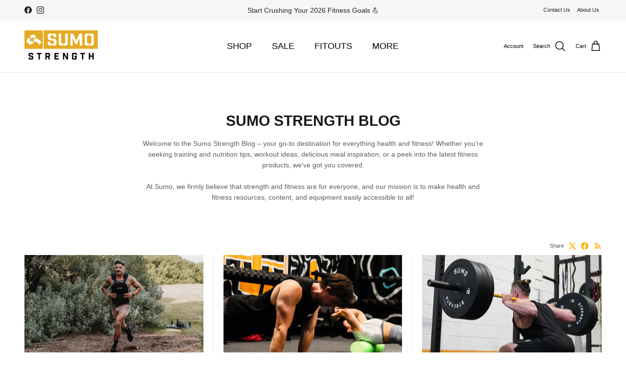

--- FILE ---
content_type: text/html; charset=utf-8
request_url: https://www.sumostrength.com.au/blogs/training-programs
body_size: 51977
content:
<!doctype html>
<html class="no-js" lang="en" dir="ltr">
<head><meta charset="utf-8">
<meta name="viewport" content="width=device-width,initial-scale=1">
<title>Training Programs &ndash; Sumo Strength</title><link rel="canonical" href="https://www.sumostrength.com.au/blogs/training-programs"><link rel="icon" href="//www.sumostrength.com.au/cdn/shop/files/SumoStrength_RGB_Icon_B.png?crop=center&height=48&v=1711969708&width=48" type="image/png">
  <link rel="apple-touch-icon" href="//www.sumostrength.com.au/cdn/shop/files/SumoStrength_RGB_Icon_B.png?crop=center&height=180&v=1711969708&width=180"><meta property="og:site_name" content="Sumo Strength">
<meta property="og:url" content="https://www.sumostrength.com.au/blogs/training-programs">
<meta property="og:title" content="Training Programs">
<meta property="og:type" content="website">
<meta property="og:description" content="Sumo Strength supplies quality strength &amp; fitness equipment for commercial &amp; home gyms across Australia. Next day Australia wide dispatch and same day Click &amp; Collect in Melbourne, Brisbane, and Perth."><meta name="twitter:card" content="summary_large_image">
<meta name="twitter:title" content="Training Programs">
<meta name="twitter:description" content="Sumo Strength supplies quality strength &amp; fitness equipment for commercial &amp; home gyms across Australia. Next day Australia wide dispatch and same day Click &amp; Collect in Melbourne, Brisbane, and Perth.">
<style>:root {
  --page-container-width:          2200px;
  --reading-container-width:       720px;
  --divider-opacity:               0.14;
  --gutter-large:                  30px;
  --gutter-desktop:                20px;
  --gutter-mobile:                 16px;
  --section-padding:               50px;
  --larger-section-padding:        80px;
  --larger-section-padding-mobile: 60px;
  --largest-section-padding:       110px;
  --aos-animate-duration:          0.6s;

  --base-font-family:              Helvetica, Arial, sans-serif;
  --base-font-weight:              400;
  --base-font-style:               normal;
  --heading-font-family:           Helvetica, Arial, sans-serif;
  --heading-font-weight:           700;
  --heading-font-style:            normal;
  --heading-font-letter-spacing:   normal;
  --logo-font-family:              Helvetica, Arial, sans-serif;
  --logo-font-weight:              400;
  --logo-font-style:               normal;
  --nav-font-family:               Helvetica, Arial, sans-serif;
  --nav-font-weight:               400;
  --nav-font-style:                normal;

  --base-text-size:14px;
  --base-line-height:              1.6;
  --input-text-size:16px;
  --smaller-text-size-1:11px;
  --smaller-text-size-2:14px;
  --smaller-text-size-3:11px;
  --smaller-text-size-4:10px;
  --larger-text-size:30px;
  --super-large-text-size:53px;
  --super-large-mobile-text-size:24px;
  --larger-mobile-text-size:24px;
  --logo-text-size:24px;--btn-letter-spacing: normal;
    --btn-text-transform: none;
    --button-text-size:  14px;
    --quickbuy-button-text-size: 14px;
    --small-feature-link-font-size: 1em;
    --input-btn-padding-top:             1em;
    --input-btn-padding-bottom:          1em;--heading-text-transform:uppercase;
  --nav-text-size:                      18px;
  --mobile-menu-font-weight:            600;

  --body-bg-color:                      255 255 255;
  --bg-color:                           255 255 255;
  --body-text-color:                    92 92 92;
  --text-color:                         92 92 92;

  --header-text-col:                    #000000;--header-text-hover-col:             var(--main-nav-link-hover-col);--header-bg-col:                     #ffffff;
  --heading-color:                     23 23 23;
  --body-heading-color:                23 23 23;
  --heading-divider-col:               #dfe3e8;

  --logo-col:                          #171717;
  --main-nav-bg:                       #ffffff;
  --main-nav-link-col:                 #5c5c5c;
  --main-nav-link-hover-col:           #ffb300;
  --main-nav-link-featured-col:        #ffb300;

  --link-color:                        255 179 0;
  --body-link-color:                   255 179 0;

  --btn-bg-color:                        35 35 35;
  --btn-bg-hover-color:                  255 179 0;
  --btn-border-color:                    35 35 35;
  --btn-border-hover-color:              255 179 0;
  --btn-text-color:                      255 255 255;
  --btn-text-hover-color:                255 255 255;--btn-alt-bg-color:                    255 255 255;
  --btn-alt-text-color:                  35 35 35;
  --btn-alt-border-color:                35 35 35;
  --btn-alt-border-hover-color:          35 35 35;--btn-ter-bg-color:                    235 235 235;
  --btn-ter-text-color:                  41 41 41;
  --btn-ter-bg-hover-color:              35 35 35;
  --btn-ter-text-hover-color:            255 255 255;--btn-border-radius: 0;--color-scheme-default:                             #ffffff;
  --color-scheme-default-color:                       255 255 255;
  --color-scheme-default-text-color:                  92 92 92;
  --color-scheme-default-head-color:                  23 23 23;
  --color-scheme-default-link-color:                  255 179 0;
  --color-scheme-default-btn-text-color:              255 255 255;
  --color-scheme-default-btn-text-hover-color:        255 255 255;
  --color-scheme-default-btn-bg-color:                35 35 35;
  --color-scheme-default-btn-bg-hover-color:          255 179 0;
  --color-scheme-default-btn-border-color:            35 35 35;
  --color-scheme-default-btn-border-hover-color:      255 179 0;
  --color-scheme-default-btn-alt-text-color:          35 35 35;
  --color-scheme-default-btn-alt-bg-color:            255 255 255;
  --color-scheme-default-btn-alt-border-color:        35 35 35;
  --color-scheme-default-btn-alt-border-hover-color:  35 35 35;

  --color-scheme-1:                             #f8f8f8;
  --color-scheme-1-color:                       248 248 248;
  --color-scheme-1-text-color:                  92 92 92;
  --color-scheme-1-head-color:                  23 23 23;
  --color-scheme-1-link-color:                  92 92 92;
  --color-scheme-1-btn-text-color:              255 255 255;
  --color-scheme-1-btn-text-hover-color:        255 255 255;
  --color-scheme-1-btn-bg-color:                35 35 35;
  --color-scheme-1-btn-bg-hover-color:          0 0 0;
  --color-scheme-1-btn-border-color:            35 35 35;
  --color-scheme-1-btn-border-hover-color:      0 0 0;
  --color-scheme-1-btn-alt-text-color:          35 35 35;
  --color-scheme-1-btn-alt-bg-color:            255 255 255;
  --color-scheme-1-btn-alt-border-color:        35 35 35;
  --color-scheme-1-btn-alt-border-hover-color:  35 35 35;

  --color-scheme-2:                             #232323;
  --color-scheme-2-color:                       35 35 35;
  --color-scheme-2-text-color:                  247 248 249;
  --color-scheme-2-head-color:                  255 255 255;
  --color-scheme-2-link-color:                  255 179 0;
  --color-scheme-2-btn-text-color:              255 255 255;
  --color-scheme-2-btn-text-hover-color:        255 255 255;
  --color-scheme-2-btn-bg-color:                35 35 35;
  --color-scheme-2-btn-bg-hover-color:          0 0 0;
  --color-scheme-2-btn-border-color:            35 35 35;
  --color-scheme-2-btn-border-hover-color:      0 0 0;
  --color-scheme-2-btn-alt-text-color:          35 35 35;
  --color-scheme-2-btn-alt-bg-color:            255 255 255;
  --color-scheme-2-btn-alt-border-color:        35 35 35;
  --color-scheme-2-btn-alt-border-hover-color:  35 35 35;

  /* Shop Pay payment terms */
  --payment-terms-background-color:    #ffffff;--quickbuy-bg: 255 255 255;--body-input-background-color:       rgb(var(--body-bg-color));
  --input-background-color:            rgb(var(--body-bg-color));
  --body-input-text-color:             var(--body-text-color);
  --input-text-color:                  var(--body-text-color);
  --body-input-border-color:           rgb(214, 214, 214);
  --input-border-color:                rgb(214, 214, 214);
  --input-border-color-hover:          rgb(165, 165, 165);
  --input-border-color-active:         rgb(92, 92, 92);

  --swatch-cross-svg:                  url("data:image/svg+xml,%3Csvg xmlns='http://www.w3.org/2000/svg' width='240' height='240' viewBox='0 0 24 24' fill='none' stroke='rgb(214, 214, 214)' stroke-width='0.09' preserveAspectRatio='none' %3E%3Cline x1='24' y1='0' x2='0' y2='24'%3E%3C/line%3E%3C/svg%3E");
  --swatch-cross-hover:                url("data:image/svg+xml,%3Csvg xmlns='http://www.w3.org/2000/svg' width='240' height='240' viewBox='0 0 24 24' fill='none' stroke='rgb(165, 165, 165)' stroke-width='0.09' preserveAspectRatio='none' %3E%3Cline x1='24' y1='0' x2='0' y2='24'%3E%3C/line%3E%3C/svg%3E");
  --swatch-cross-active:               url("data:image/svg+xml,%3Csvg xmlns='http://www.w3.org/2000/svg' width='240' height='240' viewBox='0 0 24 24' fill='none' stroke='rgb(92, 92, 92)' stroke-width='0.09' preserveAspectRatio='none' %3E%3Cline x1='24' y1='0' x2='0' y2='24'%3E%3C/line%3E%3C/svg%3E");

  --footer-divider-col:                #efdfc7;
  --footer-text-col:                   255 255 255;
  --footer-heading-col:                255 179 0;
  --footer-bg:                         #171717;--product-label-overlay-justify: flex-start;--product-label-overlay-align: flex-end;--product-label-overlay-reduction-text:   #ffffff;
  --product-label-overlay-reduction-bg:     #ffb300;
  --product-label-overlay-stock-text:       #ffffff;
  --product-label-overlay-stock-bg:         #09728c;
  --product-label-overlay-new-text:         #ffffff;
  --product-label-overlay-new-bg:           #5c5c5c;
  --product-label-overlay-meta-text:        #ffffff;
  --product-label-overlay-meta-bg:          #bd2585;
  --product-label-sale-text:                #ffb300;
  --product-label-sold-text:                #171717;
  --product-label-preorder-text:            #3ea36a;

  --product-block-crop-align:               center;

  
  --product-block-price-align:              flex-start;
  --product-block-price-item-margin-start:  initial;
  --product-block-price-item-margin-end:    .5rem;
  

  --collection-block-image-position:   center center;

  --swatch-picker-image-size:          40px;
  --swatch-crop-align:                 center center;

  --image-overlay-text-color:          255 255 255;--image-overlay-bg:                  rgba(0, 0, 0, 0.12);
  --image-overlay-shadow-start:        rgb(0 0 0 / 0.16);
  --image-overlay-box-opacity:         0.88;--product-inventory-ok-box-color:            #f2faf0;
  --product-inventory-ok-text-color:           #108043;
  --product-inventory-ok-icon-box-fill-color:  #fff;
  --product-inventory-low-box-color:           #fcf1cd;
  --product-inventory-low-text-color:          #dd9a1a;
  --product-inventory-low-icon-box-fill-color: #fff;
  --product-inventory-low-text-color-channels: 16, 128, 67;
  --product-inventory-ok-text-color-channels:  221, 154, 26;

  --rating-star-color: 255 179 0;--overlay-align-left: start;
    --overlay-align-right: end;}html[dir=rtl] {
  --overlay-right-text-m-left: 0;
  --overlay-right-text-m-right: auto;
  --overlay-left-shadow-left-left: 15%;
  --overlay-left-shadow-left-right: -50%;
  --overlay-left-shadow-right-left: -85%;
  --overlay-left-shadow-right-right: 0;
}.image-overlay--bg-box .text-overlay .text-overlay__text {
    --image-overlay-box-bg: 255 255 255;
    --heading-color: var(--body-heading-color);
    --text-color: var(--body-text-color);
    --link-color: var(--body-link-color);
  }::selection {
    background: rgb(var(--body-heading-color));
    color: rgb(var(--body-bg-color));
  }
  ::-moz-selection {
    background: rgb(var(--body-heading-color));
    color: rgb(var(--body-bg-color));
  }.use-color-scheme--default {
  --product-label-sale-text:           #ffb300;
  --product-label-sold-text:           #171717;
  --product-label-preorder-text:       #3ea36a;
  --input-background-color:            rgb(var(--body-bg-color));
  --input-text-color:                  var(--body-input-text-color);
  --input-border-color:                rgb(214, 214, 214);
  --input-border-color-hover:          rgb(165, 165, 165);
  --input-border-color-active:         rgb(92, 92, 92);
}</style>

  <link href="//www.sumostrength.com.au/cdn/shop/t/31/assets/main.css?v=43422827842528680071742938122" rel="stylesheet" type="text/css" media="all" />
<script>
    document.documentElement.className = document.documentElement.className.replace('no-js', 'js');

    window.theme = {
      info: {
        name: 'Symmetry',
        version: '7.4.0'
      },
      device: {
        hasTouch: window.matchMedia('(any-pointer: coarse)').matches,
        hasHover: window.matchMedia('(hover: hover)').matches
      },
      mediaQueries: {
        md: '(min-width: 768px)',
        productMediaCarouselBreak: '(min-width: 1041px)'
      },
      routes: {
        base: 'https://www.sumostrength.com.au',
        cart: '/cart',
        cartAdd: '/cart/add.js',
        cartUpdate: '/cart/update.js',
        predictiveSearch: '/search/suggest'
      },
      strings: {
        cartTermsConfirmation: "You must agree to the terms and conditions before continuing.",
        cartItemsQuantityError: "You can only add [QUANTITY] of this item to your cart.",
        generalSearchViewAll: "View all search results",
        noStock: "Sold out",
        noVariant: "Unavailable",
        productsProductChooseA: "Choose a",
        generalSearchPages: "Pages",
        generalSearchNoResultsWithoutTerms: "Sorry, we couldnʼt find any results",
        shippingCalculator: {
          singleRate: "There is one shipping rate for this destination:",
          multipleRates: "There are multiple shipping rates for this destination:",
          noRates: "We do not ship to this destination."
        }
      },
      settings: {
        moneyWithCurrencyFormat: "${{amount}} AUD",
        cartType: "drawer",
        afterAddToCart: "drawer",
        quickbuyStyle: "off",
        externalLinksNewTab: true,
        internalLinksSmoothScroll: true
      }
    }

    theme.inlineNavigationCheck = function() {
      var pageHeader = document.querySelector('.pageheader'),
          inlineNavContainer = pageHeader.querySelector('.logo-area__left__inner'),
          inlineNav = inlineNavContainer.querySelector('.navigation--left');
      if (inlineNav && getComputedStyle(inlineNav).display != 'none') {
        var inlineMenuCentered = document.querySelector('.pageheader--layout-inline-menu-center'),
            logoContainer = document.querySelector('.logo-area__middle__inner');
        if(inlineMenuCentered) {
          var rightWidth = document.querySelector('.logo-area__right__inner').clientWidth,
              middleWidth = logoContainer.clientWidth,
              logoArea = document.querySelector('.logo-area'),
              computedLogoAreaStyle = getComputedStyle(logoArea),
              logoAreaInnerWidth = logoArea.clientWidth - Math.ceil(parseFloat(computedLogoAreaStyle.paddingLeft)) - Math.ceil(parseFloat(computedLogoAreaStyle.paddingRight)),
              availableNavWidth = logoAreaInnerWidth - Math.max(rightWidth, middleWidth) * 2 - 40;
          inlineNavContainer.style.maxWidth = availableNavWidth + 'px';
        }

        var firstInlineNavLink = inlineNav.querySelector('.navigation__item:first-child'),
            lastInlineNavLink = inlineNav.querySelector('.navigation__item:last-child');
        if (lastInlineNavLink) {
          var inlineNavWidth = null;
          if(document.querySelector('html[dir=rtl]')) {
            inlineNavWidth = firstInlineNavLink.offsetLeft - lastInlineNavLink.offsetLeft + firstInlineNavLink.offsetWidth;
          } else {
            inlineNavWidth = lastInlineNavLink.offsetLeft - firstInlineNavLink.offsetLeft + lastInlineNavLink.offsetWidth;
          }
          if (inlineNavContainer.offsetWidth >= inlineNavWidth) {
            pageHeader.classList.add('pageheader--layout-inline-permitted');
            var tallLogo = logoContainer.clientHeight > lastInlineNavLink.clientHeight + 20;
            if (tallLogo) {
              inlineNav.classList.add('navigation--tight-underline');
            } else {
              inlineNav.classList.remove('navigation--tight-underline');
            }
          } else {
            pageHeader.classList.remove('pageheader--layout-inline-permitted');
          }
        }
      }
    };

    theme.setInitialHeaderHeightProperty = () => {
      const section = document.querySelector('.section-header');
      if (section) {
        document.documentElement.style.setProperty('--theme-header-height', Math.ceil(section.clientHeight) + 'px');
      }
    };
  </script>

  <script src="//www.sumostrength.com.au/cdn/shop/t/31/assets/main.js?v=74462154655922143831742938122" defer></script>
    <script src="//www.sumostrength.com.au/cdn/shop/t/31/assets/animate-on-scroll.js?v=15249566486942820451742938121" defer></script>
    <link href="//www.sumostrength.com.au/cdn/shop/t/31/assets/animate-on-scroll.css?v=116824741000487223811742938121" rel="stylesheet" type="text/css" media="all" />
  

  <script>window.performance && window.performance.mark && window.performance.mark('shopify.content_for_header.start');</script><meta name="google-site-verification" content="DC-qTdjSB9sK8r2Oy5oLshj3pSfHFKYqgTjAzjU3j50">
<meta name="facebook-domain-verification" content="r5bzarg81hcsb5n7s7p0lzuaz0cq82">
<meta name="facebook-domain-verification" content="y0glg56r24zy8vywyn3e3rrw4l0zyu">
<meta id="shopify-digital-wallet" name="shopify-digital-wallet" content="/45269418133/digital_wallets/dialog">
<meta name="shopify-checkout-api-token" content="8a25bddbc93a98546491f656286df575">
<meta id="in-context-paypal-metadata" data-shop-id="45269418133" data-venmo-supported="false" data-environment="production" data-locale="en_US" data-paypal-v4="true" data-currency="AUD">
<link rel="alternate" type="application/atom+xml" title="Feed" href="/blogs/training-programs.atom" />
<script async="async" src="/checkouts/internal/preloads.js?locale=en-AU"></script>
<link rel="preconnect" href="https://shop.app" crossorigin="anonymous">
<script async="async" src="https://shop.app/checkouts/internal/preloads.js?locale=en-AU&shop_id=45269418133" crossorigin="anonymous"></script>
<script id="apple-pay-shop-capabilities" type="application/json">{"shopId":45269418133,"countryCode":"AU","currencyCode":"AUD","merchantCapabilities":["supports3DS"],"merchantId":"gid:\/\/shopify\/Shop\/45269418133","merchantName":"Sumo Strength","requiredBillingContactFields":["postalAddress","email","phone"],"requiredShippingContactFields":["postalAddress","email","phone"],"shippingType":"shipping","supportedNetworks":["visa","masterCard","amex","jcb"],"total":{"type":"pending","label":"Sumo Strength","amount":"1.00"},"shopifyPaymentsEnabled":true,"supportsSubscriptions":true}</script>
<script id="shopify-features" type="application/json">{"accessToken":"8a25bddbc93a98546491f656286df575","betas":["rich-media-storefront-analytics"],"domain":"www.sumostrength.com.au","predictiveSearch":true,"shopId":45269418133,"locale":"en"}</script>
<script>var Shopify = Shopify || {};
Shopify.shop = "sumostrength.myshopify.com";
Shopify.locale = "en";
Shopify.currency = {"active":"AUD","rate":"1.0"};
Shopify.country = "AU";
Shopify.theme = {"name":"Live Theme - Update 7.4.0 (26.03.2025)","id":143932948676,"schema_name":"Symmetry","schema_version":"7.4.0","theme_store_id":568,"role":"main"};
Shopify.theme.handle = "null";
Shopify.theme.style = {"id":null,"handle":null};
Shopify.cdnHost = "www.sumostrength.com.au/cdn";
Shopify.routes = Shopify.routes || {};
Shopify.routes.root = "/";</script>
<script type="module">!function(o){(o.Shopify=o.Shopify||{}).modules=!0}(window);</script>
<script>!function(o){function n(){var o=[];function n(){o.push(Array.prototype.slice.apply(arguments))}return n.q=o,n}var t=o.Shopify=o.Shopify||{};t.loadFeatures=n(),t.autoloadFeatures=n()}(window);</script>
<script>
  window.ShopifyPay = window.ShopifyPay || {};
  window.ShopifyPay.apiHost = "shop.app\/pay";
  window.ShopifyPay.redirectState = null;
</script>
<script id="shop-js-analytics" type="application/json">{"pageType":"blog"}</script>
<script defer="defer" async type="module" src="//www.sumostrength.com.au/cdn/shopifycloud/shop-js/modules/v2/client.init-shop-cart-sync_BT-GjEfc.en.esm.js"></script>
<script defer="defer" async type="module" src="//www.sumostrength.com.au/cdn/shopifycloud/shop-js/modules/v2/chunk.common_D58fp_Oc.esm.js"></script>
<script defer="defer" async type="module" src="//www.sumostrength.com.au/cdn/shopifycloud/shop-js/modules/v2/chunk.modal_xMitdFEc.esm.js"></script>
<script type="module">
  await import("//www.sumostrength.com.au/cdn/shopifycloud/shop-js/modules/v2/client.init-shop-cart-sync_BT-GjEfc.en.esm.js");
await import("//www.sumostrength.com.au/cdn/shopifycloud/shop-js/modules/v2/chunk.common_D58fp_Oc.esm.js");
await import("//www.sumostrength.com.au/cdn/shopifycloud/shop-js/modules/v2/chunk.modal_xMitdFEc.esm.js");

  window.Shopify.SignInWithShop?.initShopCartSync?.({"fedCMEnabled":true,"windoidEnabled":true});

</script>
<script>
  window.Shopify = window.Shopify || {};
  if (!window.Shopify.featureAssets) window.Shopify.featureAssets = {};
  window.Shopify.featureAssets['shop-js'] = {"shop-cart-sync":["modules/v2/client.shop-cart-sync_DZOKe7Ll.en.esm.js","modules/v2/chunk.common_D58fp_Oc.esm.js","modules/v2/chunk.modal_xMitdFEc.esm.js"],"init-fed-cm":["modules/v2/client.init-fed-cm_B6oLuCjv.en.esm.js","modules/v2/chunk.common_D58fp_Oc.esm.js","modules/v2/chunk.modal_xMitdFEc.esm.js"],"shop-cash-offers":["modules/v2/client.shop-cash-offers_D2sdYoxE.en.esm.js","modules/v2/chunk.common_D58fp_Oc.esm.js","modules/v2/chunk.modal_xMitdFEc.esm.js"],"shop-login-button":["modules/v2/client.shop-login-button_QeVjl5Y3.en.esm.js","modules/v2/chunk.common_D58fp_Oc.esm.js","modules/v2/chunk.modal_xMitdFEc.esm.js"],"pay-button":["modules/v2/client.pay-button_DXTOsIq6.en.esm.js","modules/v2/chunk.common_D58fp_Oc.esm.js","modules/v2/chunk.modal_xMitdFEc.esm.js"],"shop-button":["modules/v2/client.shop-button_DQZHx9pm.en.esm.js","modules/v2/chunk.common_D58fp_Oc.esm.js","modules/v2/chunk.modal_xMitdFEc.esm.js"],"avatar":["modules/v2/client.avatar_BTnouDA3.en.esm.js"],"init-windoid":["modules/v2/client.init-windoid_CR1B-cfM.en.esm.js","modules/v2/chunk.common_D58fp_Oc.esm.js","modules/v2/chunk.modal_xMitdFEc.esm.js"],"init-shop-for-new-customer-accounts":["modules/v2/client.init-shop-for-new-customer-accounts_C_vY_xzh.en.esm.js","modules/v2/client.shop-login-button_QeVjl5Y3.en.esm.js","modules/v2/chunk.common_D58fp_Oc.esm.js","modules/v2/chunk.modal_xMitdFEc.esm.js"],"init-shop-email-lookup-coordinator":["modules/v2/client.init-shop-email-lookup-coordinator_BI7n9ZSv.en.esm.js","modules/v2/chunk.common_D58fp_Oc.esm.js","modules/v2/chunk.modal_xMitdFEc.esm.js"],"init-shop-cart-sync":["modules/v2/client.init-shop-cart-sync_BT-GjEfc.en.esm.js","modules/v2/chunk.common_D58fp_Oc.esm.js","modules/v2/chunk.modal_xMitdFEc.esm.js"],"shop-toast-manager":["modules/v2/client.shop-toast-manager_DiYdP3xc.en.esm.js","modules/v2/chunk.common_D58fp_Oc.esm.js","modules/v2/chunk.modal_xMitdFEc.esm.js"],"init-customer-accounts":["modules/v2/client.init-customer-accounts_D9ZNqS-Q.en.esm.js","modules/v2/client.shop-login-button_QeVjl5Y3.en.esm.js","modules/v2/chunk.common_D58fp_Oc.esm.js","modules/v2/chunk.modal_xMitdFEc.esm.js"],"init-customer-accounts-sign-up":["modules/v2/client.init-customer-accounts-sign-up_iGw4briv.en.esm.js","modules/v2/client.shop-login-button_QeVjl5Y3.en.esm.js","modules/v2/chunk.common_D58fp_Oc.esm.js","modules/v2/chunk.modal_xMitdFEc.esm.js"],"shop-follow-button":["modules/v2/client.shop-follow-button_CqMgW2wH.en.esm.js","modules/v2/chunk.common_D58fp_Oc.esm.js","modules/v2/chunk.modal_xMitdFEc.esm.js"],"checkout-modal":["modules/v2/client.checkout-modal_xHeaAweL.en.esm.js","modules/v2/chunk.common_D58fp_Oc.esm.js","modules/v2/chunk.modal_xMitdFEc.esm.js"],"shop-login":["modules/v2/client.shop-login_D91U-Q7h.en.esm.js","modules/v2/chunk.common_D58fp_Oc.esm.js","modules/v2/chunk.modal_xMitdFEc.esm.js"],"lead-capture":["modules/v2/client.lead-capture_BJmE1dJe.en.esm.js","modules/v2/chunk.common_D58fp_Oc.esm.js","modules/v2/chunk.modal_xMitdFEc.esm.js"],"payment-terms":["modules/v2/client.payment-terms_Ci9AEqFq.en.esm.js","modules/v2/chunk.common_D58fp_Oc.esm.js","modules/v2/chunk.modal_xMitdFEc.esm.js"]};
</script>
<script>(function() {
  var isLoaded = false;
  function asyncLoad() {
    if (isLoaded) return;
    isLoaded = true;
    var urls = ["\/\/cdn.shopify.com\/proxy\/df5da70fa7845357b9aa4c4b4b8966e9efc63eff78b62382f04b3934626adfa1\/app.ilovebyob.com\/static\/shopify_app\/js\/cart.js?shop=sumostrength.myshopify.com\u0026sp-cache-control=cHVibGljLCBtYXgtYWdlPTkwMA","https:\/\/config.gorgias.chat\/bundle-loader\/01GYCCGXW3KEZ4MX4DZTYWM2FD?source=shopify1click\u0026shop=sumostrength.myshopify.com","\/\/cdn.shopify.com\/proxy\/e2fb3644d4cfbb8c24083566e393696d67aed5d16ededdc9d2144c883d230546\/contact.gorgias.help\/api\/contact-forms\/replace-mailto-script.js?t=1711332320513\u0026shopName=sumostrength\u0026shop=sumostrength.myshopify.com\u0026sp-cache-control=cHVibGljLCBtYXgtYWdlPTkwMA","https:\/\/static.klaviyo.com\/onsite\/js\/klaviyo.js?company_id=Y3mVTG\u0026shop=sumostrength.myshopify.com","https:\/\/cdn.9gtb.com\/loader.js?g_cvt_id=659e0bed-009e-4dd4-8ebe-bd6772320c71\u0026shop=sumostrength.myshopify.com"];
    for (var i = 0; i < urls.length; i++) {
      var s = document.createElement('script');
      s.type = 'text/javascript';
      s.async = true;
      s.src = urls[i];
      var x = document.getElementsByTagName('script')[0];
      x.parentNode.insertBefore(s, x);
    }
  };
  if(window.attachEvent) {
    window.attachEvent('onload', asyncLoad);
  } else {
    window.addEventListener('load', asyncLoad, false);
  }
})();</script>
<script id="__st">var __st={"a":45269418133,"offset":39600,"reqid":"aea87440-e979-4a79-bbd2-4cbdc8387bd0-1769381232","pageurl":"www.sumostrength.com.au\/blogs\/training-programs","s":"blogs-86834708676","u":"e8decbdb18ff","p":"blog","rtyp":"blog","rid":86834708676};</script>
<script>window.ShopifyPaypalV4VisibilityTracking = true;</script>
<script id="captcha-bootstrap">!function(){'use strict';const t='contact',e='account',n='new_comment',o=[[t,t],['blogs',n],['comments',n],[t,'customer']],c=[[e,'customer_login'],[e,'guest_login'],[e,'recover_customer_password'],[e,'create_customer']],r=t=>t.map((([t,e])=>`form[action*='/${t}']:not([data-nocaptcha='true']) input[name='form_type'][value='${e}']`)).join(','),a=t=>()=>t?[...document.querySelectorAll(t)].map((t=>t.form)):[];function s(){const t=[...o],e=r(t);return a(e)}const i='password',u='form_key',d=['recaptcha-v3-token','g-recaptcha-response','h-captcha-response',i],f=()=>{try{return window.sessionStorage}catch{return}},m='__shopify_v',_=t=>t.elements[u];function p(t,e,n=!1){try{const o=window.sessionStorage,c=JSON.parse(o.getItem(e)),{data:r}=function(t){const{data:e,action:n}=t;return t[m]||n?{data:e,action:n}:{data:t,action:n}}(c);for(const[e,n]of Object.entries(r))t.elements[e]&&(t.elements[e].value=n);n&&o.removeItem(e)}catch(o){console.error('form repopulation failed',{error:o})}}const l='form_type',E='cptcha';function T(t){t.dataset[E]=!0}const w=window,h=w.document,L='Shopify',v='ce_forms',y='captcha';let A=!1;((t,e)=>{const n=(g='f06e6c50-85a8-45c8-87d0-21a2b65856fe',I='https://cdn.shopify.com/shopifycloud/storefront-forms-hcaptcha/ce_storefront_forms_captcha_hcaptcha.v1.5.2.iife.js',D={infoText:'Protected by hCaptcha',privacyText:'Privacy',termsText:'Terms'},(t,e,n)=>{const o=w[L][v],c=o.bindForm;if(c)return c(t,g,e,D).then(n);var r;o.q.push([[t,g,e,D],n]),r=I,A||(h.body.append(Object.assign(h.createElement('script'),{id:'captcha-provider',async:!0,src:r})),A=!0)});var g,I,D;w[L]=w[L]||{},w[L][v]=w[L][v]||{},w[L][v].q=[],w[L][y]=w[L][y]||{},w[L][y].protect=function(t,e){n(t,void 0,e),T(t)},Object.freeze(w[L][y]),function(t,e,n,w,h,L){const[v,y,A,g]=function(t,e,n){const i=e?o:[],u=t?c:[],d=[...i,...u],f=r(d),m=r(i),_=r(d.filter((([t,e])=>n.includes(e))));return[a(f),a(m),a(_),s()]}(w,h,L),I=t=>{const e=t.target;return e instanceof HTMLFormElement?e:e&&e.form},D=t=>v().includes(t);t.addEventListener('submit',(t=>{const e=I(t);if(!e)return;const n=D(e)&&!e.dataset.hcaptchaBound&&!e.dataset.recaptchaBound,o=_(e),c=g().includes(e)&&(!o||!o.value);(n||c)&&t.preventDefault(),c&&!n&&(function(t){try{if(!f())return;!function(t){const e=f();if(!e)return;const n=_(t);if(!n)return;const o=n.value;o&&e.removeItem(o)}(t);const e=Array.from(Array(32),(()=>Math.random().toString(36)[2])).join('');!function(t,e){_(t)||t.append(Object.assign(document.createElement('input'),{type:'hidden',name:u})),t.elements[u].value=e}(t,e),function(t,e){const n=f();if(!n)return;const o=[...t.querySelectorAll(`input[type='${i}']`)].map((({name:t})=>t)),c=[...d,...o],r={};for(const[a,s]of new FormData(t).entries())c.includes(a)||(r[a]=s);n.setItem(e,JSON.stringify({[m]:1,action:t.action,data:r}))}(t,e)}catch(e){console.error('failed to persist form',e)}}(e),e.submit())}));const S=(t,e)=>{t&&!t.dataset[E]&&(n(t,e.some((e=>e===t))),T(t))};for(const o of['focusin','change'])t.addEventListener(o,(t=>{const e=I(t);D(e)&&S(e,y())}));const B=e.get('form_key'),M=e.get(l),P=B&&M;t.addEventListener('DOMContentLoaded',(()=>{const t=y();if(P)for(const e of t)e.elements[l].value===M&&p(e,B);[...new Set([...A(),...v().filter((t=>'true'===t.dataset.shopifyCaptcha))])].forEach((e=>S(e,t)))}))}(h,new URLSearchParams(w.location.search),n,t,e,['guest_login'])})(!0,!1)}();</script>
<script integrity="sha256-4kQ18oKyAcykRKYeNunJcIwy7WH5gtpwJnB7kiuLZ1E=" data-source-attribution="shopify.loadfeatures" defer="defer" src="//www.sumostrength.com.au/cdn/shopifycloud/storefront/assets/storefront/load_feature-a0a9edcb.js" crossorigin="anonymous"></script>
<script crossorigin="anonymous" defer="defer" src="//www.sumostrength.com.au/cdn/shopifycloud/storefront/assets/shopify_pay/storefront-65b4c6d7.js?v=20250812"></script>
<script data-source-attribution="shopify.dynamic_checkout.dynamic.init">var Shopify=Shopify||{};Shopify.PaymentButton=Shopify.PaymentButton||{isStorefrontPortableWallets:!0,init:function(){window.Shopify.PaymentButton.init=function(){};var t=document.createElement("script");t.src="https://www.sumostrength.com.au/cdn/shopifycloud/portable-wallets/latest/portable-wallets.en.js",t.type="module",document.head.appendChild(t)}};
</script>
<script data-source-attribution="shopify.dynamic_checkout.buyer_consent">
  function portableWalletsHideBuyerConsent(e){var t=document.getElementById("shopify-buyer-consent"),n=document.getElementById("shopify-subscription-policy-button");t&&n&&(t.classList.add("hidden"),t.setAttribute("aria-hidden","true"),n.removeEventListener("click",e))}function portableWalletsShowBuyerConsent(e){var t=document.getElementById("shopify-buyer-consent"),n=document.getElementById("shopify-subscription-policy-button");t&&n&&(t.classList.remove("hidden"),t.removeAttribute("aria-hidden"),n.addEventListener("click",e))}window.Shopify?.PaymentButton&&(window.Shopify.PaymentButton.hideBuyerConsent=portableWalletsHideBuyerConsent,window.Shopify.PaymentButton.showBuyerConsent=portableWalletsShowBuyerConsent);
</script>
<script data-source-attribution="shopify.dynamic_checkout.cart.bootstrap">document.addEventListener("DOMContentLoaded",(function(){function t(){return document.querySelector("shopify-accelerated-checkout-cart, shopify-accelerated-checkout")}if(t())Shopify.PaymentButton.init();else{new MutationObserver((function(e,n){t()&&(Shopify.PaymentButton.init(),n.disconnect())})).observe(document.body,{childList:!0,subtree:!0})}}));
</script>
<link id="shopify-accelerated-checkout-styles" rel="stylesheet" media="screen" href="https://www.sumostrength.com.au/cdn/shopifycloud/portable-wallets/latest/accelerated-checkout-backwards-compat.css" crossorigin="anonymous">
<style id="shopify-accelerated-checkout-cart">
        #shopify-buyer-consent {
  margin-top: 1em;
  display: inline-block;
  width: 100%;
}

#shopify-buyer-consent.hidden {
  display: none;
}

#shopify-subscription-policy-button {
  background: none;
  border: none;
  padding: 0;
  text-decoration: underline;
  font-size: inherit;
  cursor: pointer;
}

#shopify-subscription-policy-button::before {
  box-shadow: none;
}

      </style>

<script>window.performance && window.performance.mark && window.performance.mark('shopify.content_for_header.end');</script>
<!-- CC Custom Head Start --><!-- CC Custom Head End --><!-- BEGIN app block: shopify://apps/yotpo-product-reviews/blocks/settings/eb7dfd7d-db44-4334-bc49-c893b51b36cf -->


  <script type="text/javascript" src="https://cdn-widgetsrepository.yotpo.com/v1/loader/w4HU4jpveo8PKyBnztWqo8OY31M3WcrvH5wHKaQS?languageCode=en" async></script>



  
<!-- END app block --><!-- BEGIN app block: shopify://apps/instafeed/blocks/head-block/c447db20-095d-4a10-9725-b5977662c9d5 --><link rel="preconnect" href="https://cdn.nfcube.com/">
<link rel="preconnect" href="https://scontent.cdninstagram.com/">


  <script>
    document.addEventListener('DOMContentLoaded', function () {
      let instafeedScript = document.createElement('script');

      
        instafeedScript.src = 'https://cdn.nfcube.com/instafeed-c059a1c32b761bfc13ec5612d85b8ea3.js';
      

      document.body.appendChild(instafeedScript);
    });
  </script>





<!-- END app block --><!-- BEGIN app block: shopify://apps/swatch-king/blocks/variant-swatch-king/0850b1e4-ba30-4a0d-a8f4-f9a939276d7d -->


















































  <script>
    window.vsk_data = function(){
      return {
        "block_collection_settings": {"alignment":"left","enable":true,"swatch_location":"After image","switch_on_hover":true,"preselect_variant":false,"current_template":"blog"},
        "currency": "AUD",
        "currency_symbol": "$",
        "primary_locale": "en",
        "localized_string": {},
        "app_setting_styles": {"products_swatch_presentation":{"slide_left_button_svg":"","slide_right_button_svg":""},"collections_swatch_presentation":{"minified":false,"minified_products":false,"minified_template":"+{count}","slide_left_button_svg":"","minified_display_count":[3,6],"slide_right_button_svg":""}},
        "app_setting": {"display_logs":false,"default_preset":837452,"pre_hide_strategy":"hide-all-theme-selectors","swatch_url_source":"cdn","product_data_source":"storefront","data_url_source":"cdn","new_script":true},
        "app_setting_config": {"app_execution_strategy":"all","collections_options_disabled":null,"default_swatch_image":null,"do_not_select_an_option":{"text":"Select a {{ option_name }}","status":true,"control_add_to_cart":true,"allow_virtual_trigger":true,"make_a_selection_text":"Select a {{ option_name }}"},"history_free_group_navigation":false,"notranslate":false,"products_options_disabled":null,"size_chart":{"type":"theme","labels":"size,sizes,taille,größe,tamanho,tamaño,koko,サイズ","position":"right","size_chart_app":"","size_chart_app_css":"","size_chart_app_selector":""},"session_storage_timeout_seconds":60,"enable_swatch":{"cart":{"enable_on_cart_product_grid":true,"enable_on_cart_featured_product":true},"home":{"enable_on_home_product_grid":true,"enable_on_home_featured_product":true},"pages":{"enable_on_custom_product_grid":true,"enable_on_custom_featured_product":true},"article":{"enable_on_article_product_grid":true,"enable_on_article_featured_product":true},"products":{"enable_on_main_product":true,"enable_on_product_grid":true},"collections":{"enable_on_collection_quick_view":true,"enable_on_collection_product_grid":true},"list_collections":{"enable_on_collection_quick_view":true,"enable_on_collection_product_grid":true}},"product_template":{"group_swatches":true,"variant_swatches":true},"product_batch_size":250,"use_optimized_urls":true,"enable_error_tracking":true,"enable_event_tracking":false,"preset_badge":{"order":[{"name":"sold_out","order":0},{"name":"sale","order":1},{"name":"new","order":2}],"new_badge_text":"NEW","new_badge_color":"#FFFFFF","sale_badge_text":"SALE","sale_badge_color":"#FFFFFF","new_badge_bg_color":"#121212D1","sale_badge_bg_color":"#D91C01D1","sold_out_badge_text":"SOLD OUT","sold_out_badge_color":"#FFFFFF","new_show_when_all_same":false,"sale_show_when_all_same":false,"sold_out_badge_bg_color":"#BBBBBBD1","new_product_max_duration":90,"sold_out_show_when_all_same":false,"min_price_diff_for_sale_badge":5}},
        "theme_settings_map": {"130799665348":147988,"143968174276":147988,"143932948676":147988,"137366569156":147988,"131575349444":147985,"107673845909":147984,"135385940164":147988,"131221815492":147985,"131232071876":147986,"131494936772":147987,"109492076693":147985,"130100134084":147985,"148325826756":147988,"141058015428":147988,"141120897220":147988,"145851809988":147988},
        "theme_settings": {"147988":{"id":147988,"configurations":{"products":{"theme_type":"dawn","swatch_root":{"position":"before","selector":"variant-picker, select.original-selector, .option-selectors, .selector-wrapper, .buy-buttons-row","groups_selector":"","section_selector":".section-main-product,[data-section-type=\"product-template\"], .template-product #main-product-detail, [data-section-type=\"featured-product\"], .slider-collection-listing .product-detail .product-form, .quickbuy-container .product-form, .product-block.expanded .product-detail .product-form","secondary_position":"","secondary_selector":"","use_section_as_root":true},"option_selectors":"variant-picker input[type=\"radio\"], .option-selector input, .selector-wrapper select, select.original-selector","selectors_to_hide":["variant-picker",".selector-wrapper",".option-selectors"],"json_data_selector":"","add_to_cart_selector":".input-row [type=\"submit\"]","custom_button_params":{"data":[{"value_attribute":"data-value","option_attribute":"data-name"}],"selected_selector":".active"},"option_index_attributes":["data-index","data-option-position","data-object","data-product-option","data-option-index","name"],"add_to_cart_text_selector":".input-row [type=\"submit\"]","selectors_to_hide_override":"","add_to_cart_enabled_classes":"","add_to_cart_disabled_classes":""},"collections":{"grid_updates":[{"type":"On sale","template":"\u003cspan class=\"product-label product-label--sale\" {{display_on_available}} {{display_on_sale}}\u003e\u003cspan\u003e{{ percentage_difference }}% off\u003c\/span\u003e\n  \u003c\/span\u003e","display_position":"bottom","display_selector":"","element_selector":""},{"type":"In stock","template":"\u003cspan class=\"product-label product-label--stock\"{{display_on_available}} {{hide_on_sale}}\u003e\u003cspan\u003e{{ inventory_quantity }} in stock\u003c\/span\u003e\n  \u003c\/span\u003e","display_position":"","display_selector":"","element_selector":""},{"type":"price","template":" \u003cspan class=\"product-price__item product-price__amount product-price__amount--on-sale theme-money price\" {display_on_sale}\u003e{price_with_format} \u003c\/span\u003e\n\u003cspan class=\"product-price__item product-price__amount  theme-money\" {hide_on_sale}\u003e{{price_with_format}}\u003c\/span\u003e\u003cspan class=\"product-price__item product-price__compare theme-money amount\" {display_on_sale}\u003e{compare_at_price_with_format}\u003c\/span\u003e","display_position":"replace","display_selector":".product-price, .price","element_selector":""}],"data_selectors":{"url":"a","title":".product-block__title, .title","attributes":["data-product-id:pid"],"form_input":"","featured_image":"img","secondary_image":"picture"},"attribute_updates":[{"selector":null,"template":null,"attribute":null}],"selectors_to_hide":[".product-block-options"],"json_data_selector":"[sa-swatch-json]","swatch_root_selector":".owl-item.active .product-block, .template-collection .product-block, .related-products .product-block, [contains-product-blocks] .product-block, filter-container .product-block, .section-featured-collection carousel-slider .product-block[data-product-id]","swatch_display_options":[{"label":"After image","position":"before","selector":".product-block__detail"},{"label":"After price","position":"after","selector":".product-price, .price"},{"label":"After title","position":"after","selector":".title, .product-block__title"}]}},"settings":{"products":{"handleize":false,"init_deferred":false,"label_split_symbol":"-","size_chart_selector":"","persist_group_variant":true,"hide_single_value_option":"none"},"collections":{"layer_index":12,"display_label":false,"continuous_lookup":3000,"json_data_from_api":true,"label_split_symbol":"-","price_trailing_zeroes":true,"hide_single_value_option":"none"}},"custom_scripts":[],"custom_css":".swatch-label {float: none !important;}\r\n.amount {text-decoration: line-through !important;}\r\n.hover-info {text-align: left !important;}","theme_store_ids":[568],"schema_theme_names":["Symmetry"],"pre_hide_css_code":null},"147988":{"id":147988,"configurations":{"products":{"theme_type":"dawn","swatch_root":{"position":"before","selector":"variant-picker, select.original-selector, .option-selectors, .selector-wrapper, .buy-buttons-row","groups_selector":"","section_selector":".section-main-product,[data-section-type=\"product-template\"], .template-product #main-product-detail, [data-section-type=\"featured-product\"], .slider-collection-listing .product-detail .product-form, .quickbuy-container .product-form, .product-block.expanded .product-detail .product-form","secondary_position":"","secondary_selector":"","use_section_as_root":true},"option_selectors":"variant-picker input[type=\"radio\"], .option-selector input, .selector-wrapper select, select.original-selector","selectors_to_hide":["variant-picker",".selector-wrapper",".option-selectors"],"json_data_selector":"","add_to_cart_selector":".input-row [type=\"submit\"]","custom_button_params":{"data":[{"value_attribute":"data-value","option_attribute":"data-name"}],"selected_selector":".active"},"option_index_attributes":["data-index","data-option-position","data-object","data-product-option","data-option-index","name"],"add_to_cart_text_selector":".input-row [type=\"submit\"]","selectors_to_hide_override":"","add_to_cart_enabled_classes":"","add_to_cart_disabled_classes":""},"collections":{"grid_updates":[{"type":"On sale","template":"\u003cspan class=\"product-label product-label--sale\" {{display_on_available}} {{display_on_sale}}\u003e\u003cspan\u003e{{ percentage_difference }}% off\u003c\/span\u003e\n  \u003c\/span\u003e","display_position":"bottom","display_selector":"","element_selector":""},{"type":"In stock","template":"\u003cspan class=\"product-label product-label--stock\"{{display_on_available}} {{hide_on_sale}}\u003e\u003cspan\u003e{{ inventory_quantity }} in stock\u003c\/span\u003e\n  \u003c\/span\u003e","display_position":"","display_selector":"","element_selector":""},{"type":"price","template":" \u003cspan class=\"product-price__item product-price__amount product-price__amount--on-sale theme-money price\" {display_on_sale}\u003e{price_with_format} \u003c\/span\u003e\n\u003cspan class=\"product-price__item product-price__amount  theme-money\" {hide_on_sale}\u003e{{price_with_format}}\u003c\/span\u003e\u003cspan class=\"product-price__item product-price__compare theme-money amount\" {display_on_sale}\u003e{compare_at_price_with_format}\u003c\/span\u003e","display_position":"replace","display_selector":".product-price, .price","element_selector":""}],"data_selectors":{"url":"a","title":".product-block__title, .title","attributes":["data-product-id:pid"],"form_input":"","featured_image":"img","secondary_image":"picture"},"attribute_updates":[{"selector":null,"template":null,"attribute":null}],"selectors_to_hide":[".product-block-options"],"json_data_selector":"[sa-swatch-json]","swatch_root_selector":".owl-item.active .product-block, .template-collection .product-block, .related-products .product-block, [contains-product-blocks] .product-block, filter-container .product-block, .section-featured-collection carousel-slider .product-block[data-product-id]","swatch_display_options":[{"label":"After image","position":"before","selector":".product-block__detail"},{"label":"After price","position":"after","selector":".product-price, .price"},{"label":"After title","position":"after","selector":".title, .product-block__title"}]}},"settings":{"products":{"handleize":false,"init_deferred":false,"label_split_symbol":"-","size_chart_selector":"","persist_group_variant":true,"hide_single_value_option":"none"},"collections":{"layer_index":12,"display_label":false,"continuous_lookup":3000,"json_data_from_api":true,"label_split_symbol":"-","price_trailing_zeroes":true,"hide_single_value_option":"none"}},"custom_scripts":[],"custom_css":".swatch-label {float: none !important;}\r\n.amount {text-decoration: line-through !important;}\r\n.hover-info {text-align: left !important;}","theme_store_ids":[568],"schema_theme_names":["Symmetry"],"pre_hide_css_code":null},"147988":{"id":147988,"configurations":{"products":{"theme_type":"dawn","swatch_root":{"position":"before","selector":"variant-picker, select.original-selector, .option-selectors, .selector-wrapper, .buy-buttons-row","groups_selector":"","section_selector":".section-main-product,[data-section-type=\"product-template\"], .template-product #main-product-detail, [data-section-type=\"featured-product\"], .slider-collection-listing .product-detail .product-form, .quickbuy-container .product-form, .product-block.expanded .product-detail .product-form","secondary_position":"","secondary_selector":"","use_section_as_root":true},"option_selectors":"variant-picker input[type=\"radio\"], .option-selector input, .selector-wrapper select, select.original-selector","selectors_to_hide":["variant-picker",".selector-wrapper",".option-selectors"],"json_data_selector":"","add_to_cart_selector":".input-row [type=\"submit\"]","custom_button_params":{"data":[{"value_attribute":"data-value","option_attribute":"data-name"}],"selected_selector":".active"},"option_index_attributes":["data-index","data-option-position","data-object","data-product-option","data-option-index","name"],"add_to_cart_text_selector":".input-row [type=\"submit\"]","selectors_to_hide_override":"","add_to_cart_enabled_classes":"","add_to_cart_disabled_classes":""},"collections":{"grid_updates":[{"type":"On sale","template":"\u003cspan class=\"product-label product-label--sale\" {{display_on_available}} {{display_on_sale}}\u003e\u003cspan\u003e{{ percentage_difference }}% off\u003c\/span\u003e\n  \u003c\/span\u003e","display_position":"bottom","display_selector":"","element_selector":""},{"type":"In stock","template":"\u003cspan class=\"product-label product-label--stock\"{{display_on_available}} {{hide_on_sale}}\u003e\u003cspan\u003e{{ inventory_quantity }} in stock\u003c\/span\u003e\n  \u003c\/span\u003e","display_position":"","display_selector":"","element_selector":""},{"type":"price","template":" \u003cspan class=\"product-price__item product-price__amount product-price__amount--on-sale theme-money price\" {display_on_sale}\u003e{price_with_format} \u003c\/span\u003e\n\u003cspan class=\"product-price__item product-price__amount  theme-money\" {hide_on_sale}\u003e{{price_with_format}}\u003c\/span\u003e\u003cspan class=\"product-price__item product-price__compare theme-money amount\" {display_on_sale}\u003e{compare_at_price_with_format}\u003c\/span\u003e","display_position":"replace","display_selector":".product-price, .price","element_selector":""}],"data_selectors":{"url":"a","title":".product-block__title, .title","attributes":["data-product-id:pid"],"form_input":"","featured_image":"img","secondary_image":"picture"},"attribute_updates":[{"selector":null,"template":null,"attribute":null}],"selectors_to_hide":[".product-block-options"],"json_data_selector":"[sa-swatch-json]","swatch_root_selector":".owl-item.active .product-block, .template-collection .product-block, .related-products .product-block, [contains-product-blocks] .product-block, filter-container .product-block, .section-featured-collection carousel-slider .product-block[data-product-id]","swatch_display_options":[{"label":"After image","position":"before","selector":".product-block__detail"},{"label":"After price","position":"after","selector":".product-price, .price"},{"label":"After title","position":"after","selector":".title, .product-block__title"}]}},"settings":{"products":{"handleize":false,"init_deferred":false,"label_split_symbol":"-","size_chart_selector":"","persist_group_variant":true,"hide_single_value_option":"none"},"collections":{"layer_index":12,"display_label":false,"continuous_lookup":3000,"json_data_from_api":true,"label_split_symbol":"-","price_trailing_zeroes":true,"hide_single_value_option":"none"}},"custom_scripts":[],"custom_css":".swatch-label {float: none !important;}\r\n.amount {text-decoration: line-through !important;}\r\n.hover-info {text-align: left !important;}","theme_store_ids":[568],"schema_theme_names":["Symmetry"],"pre_hide_css_code":null},"147988":{"id":147988,"configurations":{"products":{"theme_type":"dawn","swatch_root":{"position":"before","selector":"variant-picker, select.original-selector, .option-selectors, .selector-wrapper, .buy-buttons-row","groups_selector":"","section_selector":".section-main-product,[data-section-type=\"product-template\"], .template-product #main-product-detail, [data-section-type=\"featured-product\"], .slider-collection-listing .product-detail .product-form, .quickbuy-container .product-form, .product-block.expanded .product-detail .product-form","secondary_position":"","secondary_selector":"","use_section_as_root":true},"option_selectors":"variant-picker input[type=\"radio\"], .option-selector input, .selector-wrapper select, select.original-selector","selectors_to_hide":["variant-picker",".selector-wrapper",".option-selectors"],"json_data_selector":"","add_to_cart_selector":".input-row [type=\"submit\"]","custom_button_params":{"data":[{"value_attribute":"data-value","option_attribute":"data-name"}],"selected_selector":".active"},"option_index_attributes":["data-index","data-option-position","data-object","data-product-option","data-option-index","name"],"add_to_cart_text_selector":".input-row [type=\"submit\"]","selectors_to_hide_override":"","add_to_cart_enabled_classes":"","add_to_cart_disabled_classes":""},"collections":{"grid_updates":[{"type":"On sale","template":"\u003cspan class=\"product-label product-label--sale\" {{display_on_available}} {{display_on_sale}}\u003e\u003cspan\u003e{{ percentage_difference }}% off\u003c\/span\u003e\n  \u003c\/span\u003e","display_position":"bottom","display_selector":"","element_selector":""},{"type":"In stock","template":"\u003cspan class=\"product-label product-label--stock\"{{display_on_available}} {{hide_on_sale}}\u003e\u003cspan\u003e{{ inventory_quantity }} in stock\u003c\/span\u003e\n  \u003c\/span\u003e","display_position":"","display_selector":"","element_selector":""},{"type":"price","template":" \u003cspan class=\"product-price__item product-price__amount product-price__amount--on-sale theme-money price\" {display_on_sale}\u003e{price_with_format} \u003c\/span\u003e\n\u003cspan class=\"product-price__item product-price__amount  theme-money\" {hide_on_sale}\u003e{{price_with_format}}\u003c\/span\u003e\u003cspan class=\"product-price__item product-price__compare theme-money amount\" {display_on_sale}\u003e{compare_at_price_with_format}\u003c\/span\u003e","display_position":"replace","display_selector":".product-price, .price","element_selector":""}],"data_selectors":{"url":"a","title":".product-block__title, .title","attributes":["data-product-id:pid"],"form_input":"","featured_image":"img","secondary_image":"picture"},"attribute_updates":[{"selector":null,"template":null,"attribute":null}],"selectors_to_hide":[".product-block-options"],"json_data_selector":"[sa-swatch-json]","swatch_root_selector":".owl-item.active .product-block, .template-collection .product-block, .related-products .product-block, [contains-product-blocks] .product-block, filter-container .product-block, .section-featured-collection carousel-slider .product-block[data-product-id]","swatch_display_options":[{"label":"After image","position":"before","selector":".product-block__detail"},{"label":"After price","position":"after","selector":".product-price, .price"},{"label":"After title","position":"after","selector":".title, .product-block__title"}]}},"settings":{"products":{"handleize":false,"init_deferred":false,"label_split_symbol":"-","size_chart_selector":"","persist_group_variant":true,"hide_single_value_option":"none"},"collections":{"layer_index":12,"display_label":false,"continuous_lookup":3000,"json_data_from_api":true,"label_split_symbol":"-","price_trailing_zeroes":true,"hide_single_value_option":"none"}},"custom_scripts":[],"custom_css":".swatch-label {float: none !important;}\r\n.amount {text-decoration: line-through !important;}\r\n.hover-info {text-align: left !important;}","theme_store_ids":[568],"schema_theme_names":["Symmetry"],"pre_hide_css_code":null},"147985":{"id":147985,"configurations":{"products":{"theme_type":"dawn","swatch_root":{"position":"before","selector":".selector-wrapper, form[action*=\"\/cart\/add\"]","groups_selector":"","section_selector":".shopify-section--product-template, .product_section.js-product_section, .quick-shop.remodal-is-opened form[action=\"\/cart\/add\"], .shopify-section--featured-product, .fancybox-is-open #quickshop .product-main","secondary_position":"","secondary_selector":"","use_section_as_root":true},"option_selectors":".selector-wrapper select","selectors_to_hide":[".selector-wrapper",".swatch.clearfix",".swatch_options"],"json_data_selector":"","add_to_cart_selector":"[name=\"add\"]","custom_button_params":{"data":[{"value_attribute":"data-value","option_attribute":"data-name"}],"selected_selector":".active"},"option_index_attributes":["data-index","data-option-position","data-object","data-product-option","data-option-index","name"],"add_to_cart_text_selector":"[name=\"add\"]\u003espan","selectors_to_hide_override":"","add_to_cart_enabled_classes":"","add_to_cart_disabled_classes":""},"collections":{"grid_updates":[{"name":"Sold out\/ On sale","template":"\u003cdiv class=\"price-ui-badge__sticker\" {{display_on_sold_out}}\u003e\u003cspan class=\"price-ui-badge__sticker-text\" data-badge=\"\"\u003eSold out\u003c\/span\u003e\u003c\/div\u003e\u003cdiv class=\"price-ui-badge__sticker\" {{display_on_available}} {{display_on_sale}}\u003e\u003cspan class=\"price-ui-badge__sticker-text\" data-badge=\"\"\u003eOn Sale\u003c\/span\u003e\u003c\/div\u003e","display_position":"replace","display_selector":".price-ui-badge","element_selector":""},{"name":"price","template":"\u003cspan class=\"price sale\"\u003e \u003cspan class=\"current_price\"\u003e \u003cspan class=\"money\" \u003e{price_with_format}\u003c\/span\u003e\u003c\/span\u003e \u003cspan class=\"was_price\" {display_on_sale}\u003e \u003cspan class=\"money\" \u003e{compare_at_price_with_format}\u003c\/span\u003e\u003c\/span\u003e\u003c\/span\u003e","display_position":"replace","display_selector":".price","element_selector":""}],"data_selectors":{"url":"a","title":".title","attributes":[],"form_input":"","featured_image":"img:not(.secondary)","secondary_image":"img.secondary"},"attribute_updates":[{"selector":null,"template":null,"attribute":null}],"selectors_to_hide":[".collection_swatches",".swatch_options"],"json_data_selector":"[sa-swatch-json]","swatch_root_selector":".product-wrap","swatch_display_options":[{"label":"After image","position":"after","selector":".thumbnail-overlay"},{"label":"After price","position":"after","selector":".price"},{"label":"After title","position":"after","selector":".title"}]}},"settings":{"products":{"handleize":false,"init_deferred":false,"label_split_symbol":"-","size_chart_selector":"","persist_group_variant":true,"hide_single_value_option":"none"},"collections":{"layer_index":12,"display_label":false,"continuous_lookup":3000,"json_data_from_api":true,"label_split_symbol":"-","price_trailing_zeroes":true,"hide_single_value_option":"none"}},"custom_scripts":[],"custom_css":".swatches {pointer-events: all;}","theme_store_ids":[],"schema_theme_names":["Turbo"],"pre_hide_css_code":null},"147984":{"id":147984,"configurations":{"products":{"theme_type":"dawn","swatch_root":{"position":"before","selector":"form[action*=\"\/cart\/add\"]","groups_selector":"","section_selector":"[data-section-type=\"product\"]","secondary_position":"","secondary_selector":"","use_section_as_root":true},"option_selectors":"select.single-option-selector","selectors_to_hide":[".selector-wrapper"],"json_data_selector":"","add_to_cart_selector":"[name=\"add\"]","custom_button_params":{"data":[{"value_attribute":"data-value","option_attribute":"data-name"}],"selected_selector":".active"},"option_index_attributes":["data-index","data-option-position","data-object","data-product-option","data-option-index","name"],"add_to_cart_text_selector":"[name=\"add\"]\u003espan","selectors_to_hide_override":"","add_to_cart_enabled_classes":"","add_to_cart_disabled_classes":""},"collections":{"grid_updates":[{"name":"price","template":"\u003cdiv class=\"sa-price-wrapper\"\u003e\n\u003cspan class=\"sa-compare-at-price\" {display_on_sale}\u003e{compare_at_price_with_format}\u003c\/span\u003e\n\u003cspan class=\"sa-price\" \u003e{price_with_format}\u003c\/span\u003e\n\u003cdiv class=\"price__badges_custom\"\u003e\u003c\/div\u003e\u003c\/div\u003e","display_position":"after","display_selector":"div.product-card__title","element_selector":"dl.price, .sa-price-wrapper"},{"name":"Sale","template":"\u003cspan class=\"price__badge price__badge--sale\" aria-hidden=\"true\"{{display_on_available}} {{display_on_sale}}\u003e\u003cspan\u003eSale\u003c\/span\u003e\u003c\/span\u003e","display_position":"top","display_selector":".price__badges_custom","element_selector":".price__badge--sale"},{"name":"Soldout","template":"\u003cspan class=\"price__badge price__badge--sold-out\" {{display_on_sold_out}}\u003e\u003cspan\u003eSold out\u003c\/span\u003e\u003c\/span\u003e","display_position":"top","display_selector":".price__badges_custom","element_selector":".price__badge--sold-out"}],"data_selectors":{"url":"a","title":".grid-view-item__title","attributes":[],"form_input":"[name=\"id\"]","featured_image":"img.grid-view-item__image","secondary_image":"img:not(.grid-view-item__image)"},"attribute_updates":[{"selector":null,"template":null,"attribute":null}],"selectors_to_hide":[],"json_data_selector":"[sa-swatch-json]","swatch_root_selector":"[data-section-type=\"collection-template\"] .grid__item .grid-view-item, .grid-view-item.product-card","swatch_display_options":[{"label":"After image","position":"after","selector":".grid-view-item__image, .product-card__image-with-placeholder-wrapper"},{"label":"After price","position":"after","selector":".grid-view-item__meta"},{"label":"After title","position":"after","selector":".grid-view-item__title"}]}},"settings":{"products":{"handleize":false,"init_deferred":false,"label_split_symbol":"-","size_chart_selector":"","persist_group_variant":true,"hide_single_value_option":"none"},"collections":{"layer_index":12,"display_label":false,"continuous_lookup":3000,"json_data_from_api":true,"label_split_symbol":"-","price_trailing_zeroes":true,"hide_single_value_option":"none"}},"custom_scripts":[],"custom_css":".sa-compare-at-price {text-decoration: line-through; color: #f94c43; font-weight: 600; font-style: normal;}\r\n.sa-price {color: #6a6a6a; font-weight: 600; font-style: normal;}\r\n[id=\"Collection\"] .grid-view-item, .product-card.grid-view-item, [id=\"shopify-section-featured-collections\"] .grid-view-item {margin:35px 0px 0px 0px!important;}\r\n.price__badges_custom span.price__badge:not([style]) {display: unset;}","theme_store_ids":[796],"schema_theme_names":["Debut"],"pre_hide_css_code":null},"147988":{"id":147988,"configurations":{"products":{"theme_type":"dawn","swatch_root":{"position":"before","selector":"variant-picker, select.original-selector, .option-selectors, .selector-wrapper, .buy-buttons-row","groups_selector":"","section_selector":".section-main-product,[data-section-type=\"product-template\"], .template-product #main-product-detail, [data-section-type=\"featured-product\"], .slider-collection-listing .product-detail .product-form, .quickbuy-container .product-form, .product-block.expanded .product-detail .product-form","secondary_position":"","secondary_selector":"","use_section_as_root":true},"option_selectors":"variant-picker input[type=\"radio\"], .option-selector input, .selector-wrapper select, select.original-selector","selectors_to_hide":["variant-picker",".selector-wrapper",".option-selectors"],"json_data_selector":"","add_to_cart_selector":".input-row [type=\"submit\"]","custom_button_params":{"data":[{"value_attribute":"data-value","option_attribute":"data-name"}],"selected_selector":".active"},"option_index_attributes":["data-index","data-option-position","data-object","data-product-option","data-option-index","name"],"add_to_cart_text_selector":".input-row [type=\"submit\"]","selectors_to_hide_override":"","add_to_cart_enabled_classes":"","add_to_cart_disabled_classes":""},"collections":{"grid_updates":[{"type":"On sale","template":"\u003cspan class=\"product-label product-label--sale\" {{display_on_available}} {{display_on_sale}}\u003e\u003cspan\u003e{{ percentage_difference }}% off\u003c\/span\u003e\n  \u003c\/span\u003e","display_position":"bottom","display_selector":"","element_selector":""},{"type":"In stock","template":"\u003cspan class=\"product-label product-label--stock\"{{display_on_available}} {{hide_on_sale}}\u003e\u003cspan\u003e{{ inventory_quantity }} in stock\u003c\/span\u003e\n  \u003c\/span\u003e","display_position":"","display_selector":"","element_selector":""},{"type":"price","template":" \u003cspan class=\"product-price__item product-price__amount product-price__amount--on-sale theme-money price\" {display_on_sale}\u003e{price_with_format} \u003c\/span\u003e\n\u003cspan class=\"product-price__item product-price__amount  theme-money\" {hide_on_sale}\u003e{{price_with_format}}\u003c\/span\u003e\u003cspan class=\"product-price__item product-price__compare theme-money amount\" {display_on_sale}\u003e{compare_at_price_with_format}\u003c\/span\u003e","display_position":"replace","display_selector":".product-price, .price","element_selector":""}],"data_selectors":{"url":"a","title":".product-block__title, .title","attributes":["data-product-id:pid"],"form_input":"","featured_image":"img","secondary_image":"picture"},"attribute_updates":[{"selector":null,"template":null,"attribute":null}],"selectors_to_hide":[".product-block-options"],"json_data_selector":"[sa-swatch-json]","swatch_root_selector":".owl-item.active .product-block, .template-collection .product-block, .related-products .product-block, [contains-product-blocks] .product-block, filter-container .product-block, .section-featured-collection carousel-slider .product-block[data-product-id]","swatch_display_options":[{"label":"After image","position":"before","selector":".product-block__detail"},{"label":"After price","position":"after","selector":".product-price, .price"},{"label":"After title","position":"after","selector":".title, .product-block__title"}]}},"settings":{"products":{"handleize":false,"init_deferred":false,"label_split_symbol":"-","size_chart_selector":"","persist_group_variant":true,"hide_single_value_option":"none"},"collections":{"layer_index":12,"display_label":false,"continuous_lookup":3000,"json_data_from_api":true,"label_split_symbol":"-","price_trailing_zeroes":true,"hide_single_value_option":"none"}},"custom_scripts":[],"custom_css":".swatch-label {float: none !important;}\r\n.amount {text-decoration: line-through !important;}\r\n.hover-info {text-align: left !important;}","theme_store_ids":[568],"schema_theme_names":["Symmetry"],"pre_hide_css_code":null},"147985":{"id":147985,"configurations":{"products":{"theme_type":"dawn","swatch_root":{"position":"before","selector":".selector-wrapper, form[action*=\"\/cart\/add\"]","groups_selector":"","section_selector":".shopify-section--product-template, .product_section.js-product_section, .quick-shop.remodal-is-opened form[action=\"\/cart\/add\"], .shopify-section--featured-product, .fancybox-is-open #quickshop .product-main","secondary_position":"","secondary_selector":"","use_section_as_root":true},"option_selectors":".selector-wrapper select","selectors_to_hide":[".selector-wrapper",".swatch.clearfix",".swatch_options"],"json_data_selector":"","add_to_cart_selector":"[name=\"add\"]","custom_button_params":{"data":[{"value_attribute":"data-value","option_attribute":"data-name"}],"selected_selector":".active"},"option_index_attributes":["data-index","data-option-position","data-object","data-product-option","data-option-index","name"],"add_to_cart_text_selector":"[name=\"add\"]\u003espan","selectors_to_hide_override":"","add_to_cart_enabled_classes":"","add_to_cart_disabled_classes":""},"collections":{"grid_updates":[{"name":"Sold out\/ On sale","template":"\u003cdiv class=\"price-ui-badge__sticker\" {{display_on_sold_out}}\u003e\u003cspan class=\"price-ui-badge__sticker-text\" data-badge=\"\"\u003eSold out\u003c\/span\u003e\u003c\/div\u003e\u003cdiv class=\"price-ui-badge__sticker\" {{display_on_available}} {{display_on_sale}}\u003e\u003cspan class=\"price-ui-badge__sticker-text\" data-badge=\"\"\u003eOn Sale\u003c\/span\u003e\u003c\/div\u003e","display_position":"replace","display_selector":".price-ui-badge","element_selector":""},{"name":"price","template":"\u003cspan class=\"price sale\"\u003e \u003cspan class=\"current_price\"\u003e \u003cspan class=\"money\" \u003e{price_with_format}\u003c\/span\u003e\u003c\/span\u003e \u003cspan class=\"was_price\" {display_on_sale}\u003e \u003cspan class=\"money\" \u003e{compare_at_price_with_format}\u003c\/span\u003e\u003c\/span\u003e\u003c\/span\u003e","display_position":"replace","display_selector":".price","element_selector":""}],"data_selectors":{"url":"a","title":".title","attributes":[],"form_input":"","featured_image":"img:not(.secondary)","secondary_image":"img.secondary"},"attribute_updates":[{"selector":null,"template":null,"attribute":null}],"selectors_to_hide":[".collection_swatches",".swatch_options"],"json_data_selector":"[sa-swatch-json]","swatch_root_selector":".product-wrap","swatch_display_options":[{"label":"After image","position":"after","selector":".thumbnail-overlay"},{"label":"After price","position":"after","selector":".price"},{"label":"After title","position":"after","selector":".title"}]}},"settings":{"products":{"handleize":false,"init_deferred":false,"label_split_symbol":"-","size_chart_selector":"","persist_group_variant":true,"hide_single_value_option":"none"},"collections":{"layer_index":12,"display_label":false,"continuous_lookup":3000,"json_data_from_api":true,"label_split_symbol":"-","price_trailing_zeroes":true,"hide_single_value_option":"none"}},"custom_scripts":[],"custom_css":".swatches {pointer-events: all;}","theme_store_ids":[],"schema_theme_names":["Turbo"],"pre_hide_css_code":null},"147986":{"id":147986,"configurations":{"products":{"theme_type":"dawn","swatch_root":{"position":"before","selector":"variant-radios, variant-selects, product-variants, variant-selection, product-variant-selector, .variant-wrapper, .variant-picker, .product-form__variants, .product-form__swatches, .swatches__container, .product-variants, .product__variant-select, .variations, form .swatch.clearfix, noscript[class*=\"product-form__noscript-wrapper\"]","groups_selector":"","section_selector":"[id*=\"shopify\"][id*=\"main\"][id*=\"template\"], [class*=\"featured\"][class*=\"product\"]:not([class*=\"collection\"]):not([class*=\"gallery\"]):not([class*=\"item\"]):not([class*=\"heading\"]), [class*=\"index\"] [data-section-type=\"product\"], [data-section-type=\"featured-product\"],  [class*=\"index\"] [data-section-type=\"product-template\"], [data-product-type=\"featured\"], #shopify-section-product-template","secondary_position":"","secondary_selector":"","use_section_as_root":true},"option_selectors":"[class*=\"variant\"] input[type=\"radio\"], [class*=\"form\"] input[type=\"radio\"], [class*=\"option\"] input[type=\"radio\"], .form__selectors input, variant-selects input, variant-selects select, variant-input input, .variant-wrapper select","selectors_to_hide":["variant-radios, variant-selects, product-variants, variant-selection, product-variant-selector, .variant-wrapper, .variant-picker, .product-form__variants, .product-form__swatches, .swatches__container, .product-variants, .product__variant-select, .variations, form .swatch.clearfix"],"json_data_selector":"","add_to_cart_selector":"[name=\"add\"], [data-action*=\"add\"][data-action*=\"cart\"], [data-product-atc],  [id*=\"addToCart\"], [data-add-button], [value=\"Add to cart\"]","custom_button_params":{"data":[{"value_attribute":"data-value","option_attribute":"data-name"}],"selected_selector":".active"},"option_index_attributes":["data-index","data-option-position","data-object","data-product-option","data-option-index","name","data-escape"],"add_to_cart_text_selector":"[name=\"add\"] \u003e span:not([class*=\"load\"]):not([class*=\"added\"]):not([class*=\"complete\"]):not([class*=\"symbol\"]), [data-add-to-cart-text], .atc-button--text, [data-add-button-text]","selectors_to_hide_override":"","add_to_cart_enabled_classes":"","add_to_cart_disabled_classes":""},"collections":{"grid_updates":[{"name":"price","template":"\u003cdiv class=\"price price--on-sale\"\u003e\n\u003cspan class=\"price-item price-item--regular\" {display_on_sale}\u003e{compare_at_price_with_format}\u003c\/span\u003e\n\u003cspan {display_on_sale}\u003e\u0026nbsp\u003c\/span\u003e\n\u003cspan class=\"price-item price-item--sale\" \u003e{price_with_format}\u003c\/span\u003e\n\u003c\/div\u003e","display_position":"replace","display_selector":"[class*=\"Price\"][class*=\"Heading\"], .grid-product__price, .price:not(.price-list .price), .product-price, .price-list, .product-grid--price, .product-card__price, .product__price, product-price, .product-item__price, [data-price-wrapper], .product-list-item-price, .product-item-price","element_selector":""}],"data_selectors":{"url":"a","title":"[class*=\"title\"], [class*=\"heading\"]","attributes":[],"form_input":"[name=\"id\"]","featured_image":"img:nth-child(1):not([class*=\"second\"] img):not(.product-item__bg__inner img):not([class*=\"two\"] img):not([class*=\"hidden\"] img), img[class*=\"primary\"], [class*=\"primary\"] img, .reveal img:not(.hidden img), [class*=\"main\"][class*=\"image\"] picture, [data-primary-media] img","secondary_image":"[class*=\"secondary\"] img:nth-child(2):not([class*=\"with\"]):not([class*=\"has\"]):not([class*=\"show\"]):not([class*=\"primary\"] img), .product-item__bg__under img, img[class*=\"alternate\"], .media--hover-effect img:nth-child(2), .hidden img, img.hidden, picture[style*=\"none\"], .not-first img, .product--hover-image img, .product-thumb-hover img, img.secondary-media-hidden, img[class*=\"secondary\"]"},"attribute_updates":[{"selector":null,"template":null,"attribute":null}],"selectors_to_hide":[],"json_data_selector":"[sa-swatch-json]","swatch_root_selector":".ProductItem, .product-item, .product-block, .grid-view-item, .product-grid li.grid__item, .grid-product, .product-grid-item, .type-product-grid-item, .product-card, .product-index, .grid .card:not(.grid__item .card), .grid product-card, .product-list-item, .product--root, .product-thumbnail, .collection-page__product, [data-product-item], [data-product-grid-item], [data-product-grid]","swatch_display_options":[{"label":"After image","position":"before","selector":"[class*=\"content\"][class*=\"card\"], [class*=\"info\"][class*=\"card\"], [class*=\"Info\"][class*=\"Item\"], [class*=\"info\"][class*=\"product\"]:not([class*=\"inner\"]),  [class*=\"grid\"][class*=\"meta\"], .product-details, [class*=\"product\"][class*=\"caption\"]"},{"label":"After price","position":"after","selector":"[class*=\"Price\"][class*=\"Heading\"], .grid-product__price, .price:not(.price-list .price), .product-price, .price-list, .product-grid--price, .product-card__price, .product__price, product-price, .product-item__price, [data-price-wrapper], .product-list-item-price, .product-item-price"},{"label":"After title","position":"after","selector":"[class*=\"title\"], [class*=\"heading\"]"}]}},"settings":{"products":{"handleize":false,"init_deferred":false,"label_split_symbol":":","size_chart_selector":"[aria-controls*=\"size-chart\"],[aria-controls*=\"size-guide\"]","persist_group_variant":true,"hide_single_value_option":"none"},"collections":{"layer_index":2,"display_label":false,"continuous_lookup":3000,"json_data_from_api":true,"label_split_symbol":"-","price_trailing_zeroes":false,"hide_single_value_option":"none"}},"custom_scripts":[],"custom_css":"","theme_store_ids":[],"schema_theme_names":["Themekit template theme"],"pre_hide_css_code":null},"147987":{"id":147987,"configurations":{"products":{"theme_type":"dawn","swatch_root":{"position":"before","selector":"variant-selects, variant-radios, [class*=\"product-form__noscript-wrapper\"]","groups_selector":"","section_selector":".product.grid,.featured-product","secondary_position":"","secondary_selector":"","use_section_as_root":true},"option_selectors":"variant-selects select, variant-radios input, variant-selects input","selectors_to_hide":["variant-radios","variant-selects"],"json_data_selector":"","add_to_cart_selector":"[name=\"add\"]","custom_button_params":{"data":[{"value_attribute":"data-value","option_attribute":"data-name"}],"selected_selector":".active"},"option_index_attributes":["data-index","data-option-position","data-object","data-product-option","data-option-index","name"],"add_to_cart_text_selector":"[name=\"add\"]\u003espan","selectors_to_hide_override":"","add_to_cart_enabled_classes":"","add_to_cart_disabled_classes":""},"collections":{"grid_updates":[{"name":"Sold out","template":"\u003cdiv class=\"card__badge\" {{ display_on_sold_out }}\u003e\u003cspan class=\"badge badge--bottom-left color-inverse\"\u003eSold out\u003c\/span\u003e\u003c\/div\u003e","display_position":"bottom","display_selector":".card__inner","element_selector":".card__badge .color-inverse"},{"name":"On Sale","template":"\u003cdiv class=\"card__badge bottom left\" {{ display_on_available }} {{ display_on_sale }}\u003e\n  \u003cspan class=\"badge badge--bottom-left color-accent-2\"\u003eSale\u003c\/span\u003e\n\u003c\/div\u003e","display_position":"replace","display_selector":".card__badge.bottom.left","element_selector":""},{"name":"price","template":"\u003cdiv class=\"price price--on-sale\"\u003e\n\u003cspan class=\"price-item price-item--regular\" {display_on_sale}\u003e{compare_at_price_with_format}\u003c\/span\u003e\n\u003cspan {display_on_sale}\u003e\u0026nbsp\u003c\/span\u003e\n\u003cspan class=\"price-item price-item--sale\" \u003e{price_with_format}\u003c\/span\u003e\n\u003c\/div\u003e","display_position":"replace","display_selector":".price","element_selector":""},{"name":"Vendor","template":"{{vendor}}","display_position":"replace","display_selector":".caption-with-letter-spacing","element_selector":""}],"data_selectors":{"url":"a","title":".card__heading.h5 a","attributes":[],"form_input":"[name=\"id\"]","featured_image":".card__media img:nth-child(1)","secondary_image":".card__media img:nth-child(2)"},"attribute_updates":[{"selector":null,"template":null,"attribute":null}],"selectors_to_hide":[],"json_data_selector":"[sa-swatch-json]","swatch_root_selector":".collection .grid__item .card-wrapper, .product-recommendations .grid__item .card-wrapper, .collage__item--product, .related-products .grid__item .card-wrapper","swatch_display_options":[{"label":"After image","position":"after","selector":".card-wrapper .card__inner"},{"label":"After price","position":"after","selector":".price"},{"label":"After title","position":"after","selector":".card-information__text, h3.card__heading.h5"}]}},"settings":{"products":{"handleize":false,"init_deferred":false,"label_split_symbol":":","size_chart_selector":"","persist_group_variant":true,"hide_single_value_option":"none"},"collections":{"layer_index":2,"display_label":false,"continuous_lookup":3000,"json_data_from_api":true,"label_split_symbol":"-","price_trailing_zeroes":true,"hide_single_value_option":"none"}},"custom_scripts":[],"custom_css":"[swatch-generated] .card__information {overflow: auto;}","theme_store_ids":[],"schema_theme_names":["Dawn"],"pre_hide_css_code":null},"147985":{"id":147985,"configurations":{"products":{"theme_type":"dawn","swatch_root":{"position":"before","selector":".selector-wrapper, form[action*=\"\/cart\/add\"]","groups_selector":"","section_selector":".shopify-section--product-template, .product_section.js-product_section, .quick-shop.remodal-is-opened form[action=\"\/cart\/add\"], .shopify-section--featured-product, .fancybox-is-open #quickshop .product-main","secondary_position":"","secondary_selector":"","use_section_as_root":true},"option_selectors":".selector-wrapper select","selectors_to_hide":[".selector-wrapper",".swatch.clearfix",".swatch_options"],"json_data_selector":"","add_to_cart_selector":"[name=\"add\"]","custom_button_params":{"data":[{"value_attribute":"data-value","option_attribute":"data-name"}],"selected_selector":".active"},"option_index_attributes":["data-index","data-option-position","data-object","data-product-option","data-option-index","name"],"add_to_cart_text_selector":"[name=\"add\"]\u003espan","selectors_to_hide_override":"","add_to_cart_enabled_classes":"","add_to_cart_disabled_classes":""},"collections":{"grid_updates":[{"name":"Sold out\/ On sale","template":"\u003cdiv class=\"price-ui-badge__sticker\" {{display_on_sold_out}}\u003e\u003cspan class=\"price-ui-badge__sticker-text\" data-badge=\"\"\u003eSold out\u003c\/span\u003e\u003c\/div\u003e\u003cdiv class=\"price-ui-badge__sticker\" {{display_on_available}} {{display_on_sale}}\u003e\u003cspan class=\"price-ui-badge__sticker-text\" data-badge=\"\"\u003eOn Sale\u003c\/span\u003e\u003c\/div\u003e","display_position":"replace","display_selector":".price-ui-badge","element_selector":""},{"name":"price","template":"\u003cspan class=\"price sale\"\u003e \u003cspan class=\"current_price\"\u003e \u003cspan class=\"money\" \u003e{price_with_format}\u003c\/span\u003e\u003c\/span\u003e \u003cspan class=\"was_price\" {display_on_sale}\u003e \u003cspan class=\"money\" \u003e{compare_at_price_with_format}\u003c\/span\u003e\u003c\/span\u003e\u003c\/span\u003e","display_position":"replace","display_selector":".price","element_selector":""}],"data_selectors":{"url":"a","title":".title","attributes":[],"form_input":"","featured_image":"img:not(.secondary)","secondary_image":"img.secondary"},"attribute_updates":[{"selector":null,"template":null,"attribute":null}],"selectors_to_hide":[".collection_swatches",".swatch_options"],"json_data_selector":"[sa-swatch-json]","swatch_root_selector":".product-wrap","swatch_display_options":[{"label":"After image","position":"after","selector":".thumbnail-overlay"},{"label":"After price","position":"after","selector":".price"},{"label":"After title","position":"after","selector":".title"}]}},"settings":{"products":{"handleize":false,"init_deferred":false,"label_split_symbol":"-","size_chart_selector":"","persist_group_variant":true,"hide_single_value_option":"none"},"collections":{"layer_index":12,"display_label":false,"continuous_lookup":3000,"json_data_from_api":true,"label_split_symbol":"-","price_trailing_zeroes":true,"hide_single_value_option":"none"}},"custom_scripts":[],"custom_css":".swatches {pointer-events: all;}","theme_store_ids":[],"schema_theme_names":["Turbo"],"pre_hide_css_code":null},"147985":{"id":147985,"configurations":{"products":{"theme_type":"dawn","swatch_root":{"position":"before","selector":".selector-wrapper, form[action*=\"\/cart\/add\"]","groups_selector":"","section_selector":".shopify-section--product-template, .product_section.js-product_section, .quick-shop.remodal-is-opened form[action=\"\/cart\/add\"], .shopify-section--featured-product, .fancybox-is-open #quickshop .product-main","secondary_position":"","secondary_selector":"","use_section_as_root":true},"option_selectors":".selector-wrapper select","selectors_to_hide":[".selector-wrapper",".swatch.clearfix",".swatch_options"],"json_data_selector":"","add_to_cart_selector":"[name=\"add\"]","custom_button_params":{"data":[{"value_attribute":"data-value","option_attribute":"data-name"}],"selected_selector":".active"},"option_index_attributes":["data-index","data-option-position","data-object","data-product-option","data-option-index","name"],"add_to_cart_text_selector":"[name=\"add\"]\u003espan","selectors_to_hide_override":"","add_to_cart_enabled_classes":"","add_to_cart_disabled_classes":""},"collections":{"grid_updates":[{"name":"Sold out\/ On sale","template":"\u003cdiv class=\"price-ui-badge__sticker\" {{display_on_sold_out}}\u003e\u003cspan class=\"price-ui-badge__sticker-text\" data-badge=\"\"\u003eSold out\u003c\/span\u003e\u003c\/div\u003e\u003cdiv class=\"price-ui-badge__sticker\" {{display_on_available}} {{display_on_sale}}\u003e\u003cspan class=\"price-ui-badge__sticker-text\" data-badge=\"\"\u003eOn Sale\u003c\/span\u003e\u003c\/div\u003e","display_position":"replace","display_selector":".price-ui-badge","element_selector":""},{"name":"price","template":"\u003cspan class=\"price sale\"\u003e \u003cspan class=\"current_price\"\u003e \u003cspan class=\"money\" \u003e{price_with_format}\u003c\/span\u003e\u003c\/span\u003e \u003cspan class=\"was_price\" {display_on_sale}\u003e \u003cspan class=\"money\" \u003e{compare_at_price_with_format}\u003c\/span\u003e\u003c\/span\u003e\u003c\/span\u003e","display_position":"replace","display_selector":".price","element_selector":""}],"data_selectors":{"url":"a","title":".title","attributes":[],"form_input":"","featured_image":"img:not(.secondary)","secondary_image":"img.secondary"},"attribute_updates":[{"selector":null,"template":null,"attribute":null}],"selectors_to_hide":[".collection_swatches",".swatch_options"],"json_data_selector":"[sa-swatch-json]","swatch_root_selector":".product-wrap","swatch_display_options":[{"label":"After image","position":"after","selector":".thumbnail-overlay"},{"label":"After price","position":"after","selector":".price"},{"label":"After title","position":"after","selector":".title"}]}},"settings":{"products":{"handleize":false,"init_deferred":false,"label_split_symbol":"-","size_chart_selector":"","persist_group_variant":true,"hide_single_value_option":"none"},"collections":{"layer_index":12,"display_label":false,"continuous_lookup":3000,"json_data_from_api":true,"label_split_symbol":"-","price_trailing_zeroes":true,"hide_single_value_option":"none"}},"custom_scripts":[],"custom_css":".swatches {pointer-events: all;}","theme_store_ids":[],"schema_theme_names":["Turbo"],"pre_hide_css_code":null},"147988":{"id":147988,"configurations":{"products":{"theme_type":"dawn","swatch_root":{"position":"before","selector":"variant-picker, select.original-selector, .option-selectors, .selector-wrapper, .buy-buttons-row","groups_selector":"","section_selector":".section-main-product,[data-section-type=\"product-template\"], .template-product #main-product-detail, [data-section-type=\"featured-product\"], .slider-collection-listing .product-detail .product-form, .quickbuy-container .product-form, .product-block.expanded .product-detail .product-form","secondary_position":"","secondary_selector":"","use_section_as_root":true},"option_selectors":"variant-picker input[type=\"radio\"], .option-selector input, .selector-wrapper select, select.original-selector","selectors_to_hide":["variant-picker",".selector-wrapper",".option-selectors"],"json_data_selector":"","add_to_cart_selector":".input-row [type=\"submit\"]","custom_button_params":{"data":[{"value_attribute":"data-value","option_attribute":"data-name"}],"selected_selector":".active"},"option_index_attributes":["data-index","data-option-position","data-object","data-product-option","data-option-index","name"],"add_to_cart_text_selector":".input-row [type=\"submit\"]","selectors_to_hide_override":"","add_to_cart_enabled_classes":"","add_to_cart_disabled_classes":""},"collections":{"grid_updates":[{"type":"On sale","template":"\u003cspan class=\"product-label product-label--sale\" {{display_on_available}} {{display_on_sale}}\u003e\u003cspan\u003e{{ percentage_difference }}% off\u003c\/span\u003e\n  \u003c\/span\u003e","display_position":"bottom","display_selector":"","element_selector":""},{"type":"In stock","template":"\u003cspan class=\"product-label product-label--stock\"{{display_on_available}} {{hide_on_sale}}\u003e\u003cspan\u003e{{ inventory_quantity }} in stock\u003c\/span\u003e\n  \u003c\/span\u003e","display_position":"","display_selector":"","element_selector":""},{"type":"price","template":" \u003cspan class=\"product-price__item product-price__amount product-price__amount--on-sale theme-money price\" {display_on_sale}\u003e{price_with_format} \u003c\/span\u003e\n\u003cspan class=\"product-price__item product-price__amount  theme-money\" {hide_on_sale}\u003e{{price_with_format}}\u003c\/span\u003e\u003cspan class=\"product-price__item product-price__compare theme-money amount\" {display_on_sale}\u003e{compare_at_price_with_format}\u003c\/span\u003e","display_position":"replace","display_selector":".product-price, .price","element_selector":""}],"data_selectors":{"url":"a","title":".product-block__title, .title","attributes":["data-product-id:pid"],"form_input":"","featured_image":"img","secondary_image":"picture"},"attribute_updates":[{"selector":null,"template":null,"attribute":null}],"selectors_to_hide":[".product-block-options"],"json_data_selector":"[sa-swatch-json]","swatch_root_selector":".owl-item.active .product-block, .template-collection .product-block, .related-products .product-block, [contains-product-blocks] .product-block, filter-container .product-block, .section-featured-collection carousel-slider .product-block[data-product-id]","swatch_display_options":[{"label":"After image","position":"before","selector":".product-block__detail"},{"label":"After price","position":"after","selector":".product-price, .price"},{"label":"After title","position":"after","selector":".title, .product-block__title"}]}},"settings":{"products":{"handleize":false,"init_deferred":false,"label_split_symbol":"-","size_chart_selector":"","persist_group_variant":true,"hide_single_value_option":"none"},"collections":{"layer_index":12,"display_label":false,"continuous_lookup":3000,"json_data_from_api":true,"label_split_symbol":"-","price_trailing_zeroes":true,"hide_single_value_option":"none"}},"custom_scripts":[],"custom_css":".swatch-label {float: none !important;}\r\n.amount {text-decoration: line-through !important;}\r\n.hover-info {text-align: left !important;}","theme_store_ids":[568],"schema_theme_names":["Symmetry"],"pre_hide_css_code":null},"147988":{"id":147988,"configurations":{"products":{"theme_type":"dawn","swatch_root":{"position":"before","selector":"variant-picker, select.original-selector, .option-selectors, .selector-wrapper, .buy-buttons-row","groups_selector":"","section_selector":".section-main-product,[data-section-type=\"product-template\"], .template-product #main-product-detail, [data-section-type=\"featured-product\"], .slider-collection-listing .product-detail .product-form, .quickbuy-container .product-form, .product-block.expanded .product-detail .product-form","secondary_position":"","secondary_selector":"","use_section_as_root":true},"option_selectors":"variant-picker input[type=\"radio\"], .option-selector input, .selector-wrapper select, select.original-selector","selectors_to_hide":["variant-picker",".selector-wrapper",".option-selectors"],"json_data_selector":"","add_to_cart_selector":".input-row [type=\"submit\"]","custom_button_params":{"data":[{"value_attribute":"data-value","option_attribute":"data-name"}],"selected_selector":".active"},"option_index_attributes":["data-index","data-option-position","data-object","data-product-option","data-option-index","name"],"add_to_cart_text_selector":".input-row [type=\"submit\"]","selectors_to_hide_override":"","add_to_cart_enabled_classes":"","add_to_cart_disabled_classes":""},"collections":{"grid_updates":[{"type":"On sale","template":"\u003cspan class=\"product-label product-label--sale\" {{display_on_available}} {{display_on_sale}}\u003e\u003cspan\u003e{{ percentage_difference }}% off\u003c\/span\u003e\n  \u003c\/span\u003e","display_position":"bottom","display_selector":"","element_selector":""},{"type":"In stock","template":"\u003cspan class=\"product-label product-label--stock\"{{display_on_available}} {{hide_on_sale}}\u003e\u003cspan\u003e{{ inventory_quantity }} in stock\u003c\/span\u003e\n  \u003c\/span\u003e","display_position":"","display_selector":"","element_selector":""},{"type":"price","template":" \u003cspan class=\"product-price__item product-price__amount product-price__amount--on-sale theme-money price\" {display_on_sale}\u003e{price_with_format} \u003c\/span\u003e\n\u003cspan class=\"product-price__item product-price__amount  theme-money\" {hide_on_sale}\u003e{{price_with_format}}\u003c\/span\u003e\u003cspan class=\"product-price__item product-price__compare theme-money amount\" {display_on_sale}\u003e{compare_at_price_with_format}\u003c\/span\u003e","display_position":"replace","display_selector":".product-price, .price","element_selector":""}],"data_selectors":{"url":"a","title":".product-block__title, .title","attributes":["data-product-id:pid"],"form_input":"","featured_image":"img","secondary_image":"picture"},"attribute_updates":[{"selector":null,"template":null,"attribute":null}],"selectors_to_hide":[".product-block-options"],"json_data_selector":"[sa-swatch-json]","swatch_root_selector":".owl-item.active .product-block, .template-collection .product-block, .related-products .product-block, [contains-product-blocks] .product-block, filter-container .product-block, .section-featured-collection carousel-slider .product-block[data-product-id]","swatch_display_options":[{"label":"After image","position":"before","selector":".product-block__detail"},{"label":"After price","position":"after","selector":".product-price, .price"},{"label":"After title","position":"after","selector":".title, .product-block__title"}]}},"settings":{"products":{"handleize":false,"init_deferred":false,"label_split_symbol":"-","size_chart_selector":"","persist_group_variant":true,"hide_single_value_option":"none"},"collections":{"layer_index":12,"display_label":false,"continuous_lookup":3000,"json_data_from_api":true,"label_split_symbol":"-","price_trailing_zeroes":true,"hide_single_value_option":"none"}},"custom_scripts":[],"custom_css":".swatch-label {float: none !important;}\r\n.amount {text-decoration: line-through !important;}\r\n.hover-info {text-align: left !important;}","theme_store_ids":[568],"schema_theme_names":["Symmetry"],"pre_hide_css_code":null},"147988":{"id":147988,"configurations":{"products":{"theme_type":"dawn","swatch_root":{"position":"before","selector":"variant-picker, select.original-selector, .option-selectors, .selector-wrapper, .buy-buttons-row","groups_selector":"","section_selector":".section-main-product,[data-section-type=\"product-template\"], .template-product #main-product-detail, [data-section-type=\"featured-product\"], .slider-collection-listing .product-detail .product-form, .quickbuy-container .product-form, .product-block.expanded .product-detail .product-form","secondary_position":"","secondary_selector":"","use_section_as_root":true},"option_selectors":"variant-picker input[type=\"radio\"], .option-selector input, .selector-wrapper select, select.original-selector","selectors_to_hide":["variant-picker",".selector-wrapper",".option-selectors"],"json_data_selector":"","add_to_cart_selector":".input-row [type=\"submit\"]","custom_button_params":{"data":[{"value_attribute":"data-value","option_attribute":"data-name"}],"selected_selector":".active"},"option_index_attributes":["data-index","data-option-position","data-object","data-product-option","data-option-index","name"],"add_to_cart_text_selector":".input-row [type=\"submit\"]","selectors_to_hide_override":"","add_to_cart_enabled_classes":"","add_to_cart_disabled_classes":""},"collections":{"grid_updates":[{"type":"On sale","template":"\u003cspan class=\"product-label product-label--sale\" {{display_on_available}} {{display_on_sale}}\u003e\u003cspan\u003e{{ percentage_difference }}% off\u003c\/span\u003e\n  \u003c\/span\u003e","display_position":"bottom","display_selector":"","element_selector":""},{"type":"In stock","template":"\u003cspan class=\"product-label product-label--stock\"{{display_on_available}} {{hide_on_sale}}\u003e\u003cspan\u003e{{ inventory_quantity }} in stock\u003c\/span\u003e\n  \u003c\/span\u003e","display_position":"","display_selector":"","element_selector":""},{"type":"price","template":" \u003cspan class=\"product-price__item product-price__amount product-price__amount--on-sale theme-money price\" {display_on_sale}\u003e{price_with_format} \u003c\/span\u003e\n\u003cspan class=\"product-price__item product-price__amount  theme-money\" {hide_on_sale}\u003e{{price_with_format}}\u003c\/span\u003e\u003cspan class=\"product-price__item product-price__compare theme-money amount\" {display_on_sale}\u003e{compare_at_price_with_format}\u003c\/span\u003e","display_position":"replace","display_selector":".product-price, .price","element_selector":""}],"data_selectors":{"url":"a","title":".product-block__title, .title","attributes":["data-product-id:pid"],"form_input":"","featured_image":"img","secondary_image":"picture"},"attribute_updates":[{"selector":null,"template":null,"attribute":null}],"selectors_to_hide":[".product-block-options"],"json_data_selector":"[sa-swatch-json]","swatch_root_selector":".owl-item.active .product-block, .template-collection .product-block, .related-products .product-block, [contains-product-blocks] .product-block, filter-container .product-block, .section-featured-collection carousel-slider .product-block[data-product-id]","swatch_display_options":[{"label":"After image","position":"before","selector":".product-block__detail"},{"label":"After price","position":"after","selector":".product-price, .price"},{"label":"After title","position":"after","selector":".title, .product-block__title"}]}},"settings":{"products":{"handleize":false,"init_deferred":false,"label_split_symbol":"-","size_chart_selector":"","persist_group_variant":true,"hide_single_value_option":"none"},"collections":{"layer_index":12,"display_label":false,"continuous_lookup":3000,"json_data_from_api":true,"label_split_symbol":"-","price_trailing_zeroes":true,"hide_single_value_option":"none"}},"custom_scripts":[],"custom_css":".swatch-label {float: none !important;}\r\n.amount {text-decoration: line-through !important;}\r\n.hover-info {text-align: left !important;}","theme_store_ids":[568],"schema_theme_names":["Symmetry"],"pre_hide_css_code":null},"147988":{"id":147988,"configurations":{"products":{"theme_type":"dawn","swatch_root":{"position":"before","selector":"variant-picker, select.original-selector, .option-selectors, .selector-wrapper, .buy-buttons-row","groups_selector":"","section_selector":".section-main-product,[data-section-type=\"product-template\"], .template-product #main-product-detail, [data-section-type=\"featured-product\"], .slider-collection-listing .product-detail .product-form, .quickbuy-container .product-form, .product-block.expanded .product-detail .product-form","secondary_position":"","secondary_selector":"","use_section_as_root":true},"option_selectors":"variant-picker input[type=\"radio\"], .option-selector input, .selector-wrapper select, select.original-selector","selectors_to_hide":["variant-picker",".selector-wrapper",".option-selectors"],"json_data_selector":"","add_to_cart_selector":".input-row [type=\"submit\"]","custom_button_params":{"data":[{"value_attribute":"data-value","option_attribute":"data-name"}],"selected_selector":".active"},"option_index_attributes":["data-index","data-option-position","data-object","data-product-option","data-option-index","name"],"add_to_cart_text_selector":".input-row [type=\"submit\"]","selectors_to_hide_override":"","add_to_cart_enabled_classes":"","add_to_cart_disabled_classes":""},"collections":{"grid_updates":[{"type":"On sale","template":"\u003cspan class=\"product-label product-label--sale\" {{display_on_available}} {{display_on_sale}}\u003e\u003cspan\u003e{{ percentage_difference }}% off\u003c\/span\u003e\n  \u003c\/span\u003e","display_position":"bottom","display_selector":"","element_selector":""},{"type":"In stock","template":"\u003cspan class=\"product-label product-label--stock\"{{display_on_available}} {{hide_on_sale}}\u003e\u003cspan\u003e{{ inventory_quantity }} in stock\u003c\/span\u003e\n  \u003c\/span\u003e","display_position":"","display_selector":"","element_selector":""},{"type":"price","template":" \u003cspan class=\"product-price__item product-price__amount product-price__amount--on-sale theme-money price\" {display_on_sale}\u003e{price_with_format} \u003c\/span\u003e\n\u003cspan class=\"product-price__item product-price__amount  theme-money\" {hide_on_sale}\u003e{{price_with_format}}\u003c\/span\u003e\u003cspan class=\"product-price__item product-price__compare theme-money amount\" {display_on_sale}\u003e{compare_at_price_with_format}\u003c\/span\u003e","display_position":"replace","display_selector":".product-price, .price","element_selector":""}],"data_selectors":{"url":"a","title":".product-block__title, .title","attributes":["data-product-id:pid"],"form_input":"","featured_image":"img","secondary_image":"picture"},"attribute_updates":[{"selector":null,"template":null,"attribute":null}],"selectors_to_hide":[".product-block-options"],"json_data_selector":"[sa-swatch-json]","swatch_root_selector":".owl-item.active .product-block, .template-collection .product-block, .related-products .product-block, [contains-product-blocks] .product-block, filter-container .product-block, .section-featured-collection carousel-slider .product-block[data-product-id]","swatch_display_options":[{"label":"After image","position":"before","selector":".product-block__detail"},{"label":"After price","position":"after","selector":".product-price, .price"},{"label":"After title","position":"after","selector":".title, .product-block__title"}]}},"settings":{"products":{"handleize":false,"init_deferred":false,"label_split_symbol":"-","size_chart_selector":"","persist_group_variant":true,"hide_single_value_option":"none"},"collections":{"layer_index":12,"display_label":false,"continuous_lookup":3000,"json_data_from_api":true,"label_split_symbol":"-","price_trailing_zeroes":true,"hide_single_value_option":"none"}},"custom_scripts":[],"custom_css":".swatch-label {float: none !important;}\r\n.amount {text-decoration: line-through !important;}\r\n.hover-info {text-align: left !important;}","theme_store_ids":[568],"schema_theme_names":["Symmetry"],"pre_hide_css_code":null}},
        "product_options": [{"id":200111479,"name":"Colour","products_preset_id":837451,"products_swatch":"first_variant_image","collections_preset_id":837456,"collections_swatch":"first_variant_image","trigger_action":"auto","mobile_products_preset_id":837451,"mobile_products_swatch":"first_variant_image","mobile_collections_preset_id":837456,"mobile_collections_swatch":"first_variant_image","same_products_preset_for_mobile":true,"same_collections_preset_for_mobile":true},{"id":958894426,"name":"Cerakote Barbell Colour","products_preset_id":837451,"products_swatch":"first_variant_image","collections_preset_id":837456,"collections_swatch":"first_variant_image","trigger_action":"auto","mobile_products_preset_id":837451,"mobile_products_swatch":"first_variant_image","mobile_collections_preset_id":837456,"mobile_collections_swatch":"first_variant_image","same_products_preset_for_mobile":true,"same_collections_preset_for_mobile":true},{"id":200111487,"name":"Fleck Colour","products_preset_id":837451,"products_swatch":"first_variant_image","collections_preset_id":837456,"collections_swatch":"first_variant_image","trigger_action":"auto","mobile_products_preset_id":837451,"mobile_products_swatch":"first_variant_image","mobile_collections_preset_id":837456,"mobile_collections_swatch":"first_variant_image","same_products_preset_for_mobile":true,"same_collections_preset_for_mobile":true}],
        "swatch_dir": "vsk",
        "presets": {"1486510":{"id":1486510,"name":"Square swatch - Mobile","params":{"hover":{"effect":"shadow","transform_type":true},"width":"66px","height":"66px","new_badge":{"enable":false},"arrow_mode":"mode_0","sale_badge":{"enable":false},"button_size":null,"migrated_to":11.39,"border_space":"3px","border_width":"1px","button_shape":null,"margin_right":"8px","preview_type":"variant_image","swatch_style":"slide","display_label":true,"badge_position":"outside_swatch","sold_out_badge":{"enable":false},"stock_out_type":"grey-out","background_size":"cover","mobile_arrow_mode":"mode_0","adjust_margin_right":false,"background_position":"top","last_swatch_preview":"half","mobile_swatch_style":"slide","option_value_display":"none","display_variant_label":true,"mobile_last_swatch_preview":"half"},"assoc_view_type":"swatch","apply_to":"products"},"1486506":{"id":1486506,"name":"Polaroid swatch - Mobile","params":{"hover":{"effect":"none","transform_type":false},"width":"90px","height":"90px","new_badge":{"enable":false},"arrow_mode":"mode_0","sale_badge":{"enable":false},"button_size":null,"migrated_to":11.39,"price_badge":{"price_enabled":true,"price_location":"below_value"},"swatch_type":"polaroid-swatch","border_width":"0.5px","button_shape":null,"margin_right":"4px","preview_type":"variant_image","swatch_style":"slide","display_label":true,"sold_out_badge":{"enable":false},"stock_out_type":"strike-out","background_size":"cover","mobile_arrow_mode":"mode_0","adjust_margin_right":false,"background_position":"top","last_swatch_preview":"half","mobile_swatch_style":"slide","option_value_display":"adjacent","display_variant_label":false,"margin_swatch_horizontal":"0px","mobile_last_swatch_preview":"half"},"assoc_view_type":"swatch","apply_to":"products"},"1486504":{"id":1486504,"name":"Circular swatch - Mobile","params":{"hover":{"effect":"grow","transform_type":false},"width":"46px","height":"46px","new_badge":{"enable":false},"arrow_mode":"mode_0","sale_badge":{"enable":false},"button_size":null,"migrated_to":11.39,"border_space":"3px","border_width":"2px","button_shape":null,"margin_right":"8px","preview_type":"custom_image","swatch_style":"slide","display_label":true,"badge_position":"outside_swatch","sold_out_badge":{"enable":false},"stock_out_type":"cross-out","background_size":"cover","mobile_arrow_mode":"mode_0","adjust_margin_right":false,"background_position":"top","last_swatch_preview":"half","mobile_swatch_style":"slide","option_value_display":"none","display_variant_label":true,"mobile_last_swatch_preview":"half"},"assoc_view_type":"swatch","apply_to":"products"},"837456":{"id":837456,"name":"Circular swatch - Small - Desktop","params":{"hover":{"effect":"none","transform_type":false},"width":"24px","height":"24px","arrow_mode":"mode_3","migrated_to":11.39,"border_space":"2px","border_width":"1px","margin_right":"3px","preview_type":"custom_image","swatch_style":"stack","display_label":false,"stock_out_type":"cross-out","background_size":"cover","mobile_arrow_mode":"mode_0","adjust_margin_right":true,"background_position":"top","last_swatch_preview":"full","minification_action":"do_nothing","mobile_swatch_style":"slide","option_value_display":"none","display_variant_label":true,"minification_template":"+{{count}}","swatch_minification_count":"3","mobile_last_swatch_preview":"half","minification_admin_template":""},"assoc_view_type":"swatch","apply_to":"collections"},"837450":{"id":837450,"name":"Circular swatch - Desktop","params":{"hover":{"effect":"grow","transform_type":false},"width":"46px","height":"46px","new_badge":{"enable":false},"arrow_mode":"mode_1","sale_badge":{"enable":false},"migrated_to":11.39,"border_space":"3px","border_width":"2px","margin_right":"8px","preview_type":"custom_image","swatch_style":"stack","display_label":true,"badge_position":"outside_swatch","sold_out_badge":{"enable":false},"stock_out_type":"cross-out","background_size":"cover","mobile_arrow_mode":"mode_0","adjust_margin_right":false,"background_position":"top","last_swatch_preview":"full","mobile_swatch_style":"slide","option_value_display":"none","display_variant_label":true,"mobile_last_swatch_preview":"half"},"assoc_view_type":"swatch","apply_to":"products"},"1486520":{"id":1486520,"name":"Square button - Mobile","params":{"hover":{"animation":"none"},"width":"50px","height":"25px","min-width":"50px","arrow_mode":"mode_0","width_type":"auto","button_size":null,"button_type":"normal-button","price_badge":{"price_enabled":false},"button_shape":null,"button_style":"slide","margin_right":"7px","preview_type":"small_values","display_label":false,"stock_out_type":"cross-out","padding_vertical":"9px","mobile_arrow_mode":"mode_0","last_swatch_preview":null,"minification_action":"do_nothing","mobile_button_style":"slide","display_variant_label":false,"minification_template":"+{{count}}","swatch_minification_count":"3","minification_admin_template":""},"assoc_view_type":"button","apply_to":"collections"},"1486518":{"id":1486518,"name":"Square swatch - Large - Mobile","params":{"hover":{"effect":"none","transform_type":false},"width":"39px","height":"39px","arrow_mode":"mode_0","button_size":null,"migrated_to":11.39,"border_space":"2px","border_width":"1px","button_shape":null,"margin_right":"3px","preview_type":"variant_image","swatch_style":"slide","display_label":false,"stock_out_type":"cross-out","background_size":"cover","mobile_arrow_mode":"mode_0","adjust_margin_right":true,"background_position":"top","last_swatch_preview":"half","minification_action":"do_nothing","mobile_swatch_style":"slide","option_value_display":"none","display_variant_label":true,"minification_template":"+{{count}}","swatch_minification_count":"3","mobile_last_swatch_preview":"half","minification_admin_template":""},"assoc_view_type":"swatch","apply_to":"collections"},"1486516":{"id":1486516,"name":"Text only button - Mobile","params":{"hover":{"animation":"none"},"height":"22px","arrow_mode":"mode_0","button_size":null,"button_shape":null,"button_style":"slide","margin_right":"12px","preview_type":"small_values","display_label":false,"stock_out_type":"strike-out","mobile_arrow_mode":"mode_0","last_swatch_preview":null,"minification_action":"do_nothing","mobile_button_style":"slide","display_variant_label":false,"minification_template":"+{{count}}","swatch_minification_count":"3","minification_admin_template":""},"assoc_view_type":"button","apply_to":"collections"},"1486514":{"id":1486514,"name":"Circular swatch - Small - Mobile","params":{"hover":{"effect":"none","transform_type":false},"width":"24px","height":"24px","arrow_mode":"mode_0","button_size":null,"migrated_to":11.39,"border_space":"2px","border_width":"1px","button_shape":null,"margin_right":"3px","preview_type":"custom_image","swatch_style":"slide","display_label":false,"stock_out_type":"cross-out","background_size":"cover","mobile_arrow_mode":"mode_0","adjust_margin_right":true,"background_position":"top","last_swatch_preview":"half","minification_action":"do_nothing","mobile_swatch_style":"slide","option_value_display":"none","display_variant_label":true,"minification_template":"+{{count}}","swatch_minification_count":"3","mobile_last_swatch_preview":"half","minification_admin_template":""},"assoc_view_type":"swatch","apply_to":"collections"},"1486512":{"id":1486512,"name":"Swatch in pill - Mobile","params":{"hover":{"effect":"none","transform_type":false},"pill_size":"35px","arrow_mode":"mode_0","button_size":null,"swatch_size":"20px","swatch_type":"swatch-pill","border_width":"1px","button_shape":null,"margin_right":"12px","preview_type":"custom_image","swatch_style":"stack","display_label":true,"button_padding":"7px","stock_out_type":"cross-out","background_size":"cover","mobile_arrow_mode":"mode_0","background_position":"top","last_swatch_preview":null,"mobile_swatch_style":"stack","option_value_display":"adjacent","display_variant_label":false},"assoc_view_type":"swatch","apply_to":"products"},"1486502":{"id":1486502,"name":"Button pill - Mobile","params":{"hover":{"animation":"shadow"},"width":"50px","height":"35px","min-width":"50px","arrow_mode":"mode_0","width_type":"auto","button_size":null,"button_type":"normal-button","price_badge":{"price_enabled":false},"button_shape":null,"button_style":"stack","margin_right":"12px","preview_type":"large_values","display_label":true,"stock_out_type":"strike-out","padding_vertical":"9px","mobile_arrow_mode":"mode_0","last_swatch_preview":null,"mobile_button_style":"stack","display_variant_label":false},"assoc_view_type":"button","apply_to":"products"},"837460":{"id":837460,"name":"Square swatch - Large - Desktop","params":{"hover":{"effect":"none","transform_type":false},"width":"39px","height":"39px","arrow_mode":"mode_3","migrated_to":11.39,"border_space":"2px","border_width":"1px","margin_right":"3px","preview_type":"variant_image","swatch_style":"stack","display_label":false,"stock_out_type":"cross-out","background_size":"cover","mobile_arrow_mode":"mode_0","adjust_margin_right":true,"background_position":"top","last_swatch_preview":"full","minification_action":"do_nothing","mobile_swatch_style":"slide","option_value_display":"none","display_variant_label":true,"minification_template":"+{{count}}","swatch_minification_count":"3","mobile_last_swatch_preview":"half","minification_admin_template":""},"assoc_view_type":"swatch","apply_to":"collections"},"837455":{"id":837455,"name":"Swatch in pill - Desktop","params":{"hover":{"effect":"none","transform_type":false},"pill_size":"35px","arrow_mode":"mode_1","swatch_size":"20px","swatch_type":"swatch-pill","border_width":"1px","margin_right":"12px","preview_type":"custom_image","swatch_style":"stack","display_label":true,"button_padding":"7px","stock_out_type":"cross-out","background_size":"cover","mobile_arrow_mode":"mode_0","background_position":"top","mobile_swatch_style":"stack","option_value_display":"adjacent","display_variant_label":false},"assoc_view_type":"swatch","apply_to":"products"},"837449":{"id":837449,"name":"Button pill - Desktop","params":{"hover":{"animation":"shadow"},"width":"50px","height":"35px","min-width":"50px","arrow_mode":"mode_1","width_type":"auto","button_type":"normal-button","price_badge":{"price_enabled":false},"button_style":"stack","margin_right":"12px","preview_type":"large_values","display_label":true,"stock_out_type":"strike-out","padding_vertical":"9px","mobile_arrow_mode":"mode_0","mobile_button_style":"stack","display_variant_label":false},"assoc_view_type":"button","apply_to":"products"},"837448":{"id":837448,"name":"Button with price - Desktop","params":{"hover":{"animation":"none"},"width":"100px","height":"50px","min-width":"100px","arrow_mode":"mode_1","width_type":"fixed","button_type":"button-with-price","price_badge":{"price_enabled":true},"button_style":"stack","margin_right":"12px","preview_type":"variant_values","display_label":true,"stock_out_type":"strike-out","padding_vertical":"5px","mobile_arrow_mode":"mode_0","mobile_button_style":"slide","display_variant_label":false},"assoc_view_type":"button","apply_to":"products"},"837461":{"id":837461,"name":"Square button - Desktop","params":{"hover":{"animation":"none"},"width":"50px","height":"25px","min-width":"50px","arrow_mode":"mode_3","width_type":"auto","button_type":"normal-button","price_badge":{"price_enabled":false},"button_style":"slide","margin_right":"7px","preview_type":"small_values","display_label":false,"stock_out_type":"cross-out","padding_vertical":"9px","mobile_arrow_mode":"mode_0","minification_action":"do_nothing","mobile_button_style":"slide","display_variant_label":false,"minification_template":"+{{count}}","swatch_minification_count":"3","minification_admin_template":""},"assoc_view_type":"button","apply_to":"collections"},"837457":{"id":837457,"name":"Text only button - Desktop","params":{"hover":{"animation":"none"},"height":"22px","arrow_mode":"mode_3","button_style":"slide","margin_right":"12px","preview_type":"small_values","display_label":false,"stock_out_type":"strike-out","mobile_arrow_mode":"mode_0","minification_action":"do_nothing","mobile_button_style":"slide","display_variant_label":false,"minification_template":"+{{count}}","swatch_minification_count":"3","minification_admin_template":""},"assoc_view_type":"button","apply_to":"collections"},"837454":{"id":837454,"name":"Square swatch - Desktop","params":{"hover":{"effect":"shadow","transform_type":true},"width":"66px","height":"66px","new_badge":{"enable":false},"arrow_mode":"mode_1","sale_badge":{"enable":false},"migrated_to":11.39,"border_space":"3px","border_width":"1px","margin_right":"8px","preview_type":"variant_image","swatch_style":"stack","display_label":true,"badge_position":"outside_swatch","sold_out_badge":{"enable":false},"stock_out_type":"grey-out","background_size":"cover","mobile_arrow_mode":"mode_0","adjust_margin_right":false,"background_position":"top","last_swatch_preview":"full","mobile_swatch_style":"slide","option_value_display":"none","display_variant_label":true,"mobile_last_swatch_preview":"half"},"assoc_view_type":"swatch","apply_to":"products"},"837452":{"id":837452,"name":"Button - Desktop","params":{"hover":{"animation":"none"},"width":"50px","height":"35px","min-width":"50px","arrow_mode":"mode_1","width_type":"auto","button_type":"normal-button","price_badge":{"price_enabled":false},"button_style":"stack","margin_right":"12px","preview_type":"small_values","display_label":true,"stock_out_type":"cross-out","padding_vertical":"9px","mobile_arrow_mode":"mode_0","mobile_button_style":"slide","display_variant_label":false},"assoc_view_type":"button","apply_to":"products"},"1486508":{"id":1486508,"name":"Button - Mobile","params":{"hover":{"animation":"none"},"width":"50px","height":"35px","min-width":"50px","arrow_mode":"mode_0","width_type":"auto","button_size":null,"button_type":"normal-button","price_badge":{"price_enabled":false},"button_shape":null,"button_style":"slide","margin_right":"12px","preview_type":"small_values","display_label":true,"stock_out_type":"cross-out","padding_vertical":"9px","mobile_arrow_mode":"mode_0","last_swatch_preview":null,"mobile_button_style":"slide","display_variant_label":false},"assoc_view_type":"button","apply_to":"products"},"837451":{"id":837451,"name":"Polaroid swatch - Desktop","params":{"hover":{"effect":"none","transform_type":false},"width":"90px","height":"90px","new_badge":{"enable":false},"arrow_mode":"mode_1","sale_badge":{"enable":false},"migrated_to":11.39,"price_badge":{"price_enabled":true,"price_location":"below_value"},"swatch_type":"polaroid-swatch","border_width":"0.5px","margin_right":"4px","preview_type":"variant_image","swatch_style":"stack","display_label":true,"sold_out_badge":{"enable":false},"stock_out_type":"strike-out","background_size":"cover","mobile_arrow_mode":"mode_0","adjust_margin_right":false,"background_position":"top","last_swatch_preview":"full","mobile_swatch_style":"slide","option_value_display":"adjacent","display_variant_label":false,"margin_swatch_horizontal":"0px","mobile_last_swatch_preview":"half"},"assoc_view_type":"swatch","apply_to":"products"},"1486500":{"id":1486500,"name":"Button with price - Mobile","params":{"hover":{"animation":"none"},"width":"100px","height":"50px","min-width":"100px","arrow_mode":"mode_0","width_type":"fixed","button_size":null,"button_type":"button-with-price","price_badge":{"price_enabled":true},"button_shape":null,"button_style":"slide","margin_right":"12px","preview_type":"variant_values","display_label":true,"stock_out_type":"strike-out","padding_vertical":"5px","mobile_arrow_mode":"mode_0","last_swatch_preview":null,"mobile_button_style":"slide","display_variant_label":false},"assoc_view_type":"button","apply_to":"products"},"837453":{"id":837453,"name":"Dropdown","params":{"seperator":"","icon_style":"arrow","label_size":"14px","label_weight":"700","padding_left":"10px","display_label":true,"display_price":false,"display_style":"block","dropdown_type":"default","stock_out_type":"invisible","label_padding_left":"0px"},"assoc_view_type":"drop_down","apply_to":"products"},"837458":{"id":837458,"name":"Dropdown with label","params":{"seperator":":","icon_style":"arrow","label_size":"14px","label_weight":"700","padding_left":"5px","display_label":true,"display_price":false,"display_style":"block","dropdown_type":"label_inside","stock_out_type":"invisible","label_padding_left":"15px"},"assoc_view_type":"drop_down","apply_to":"products"},"837459":{"id":837459,"name":"Dropdown with label","params":{"seperator":":","icon_style":"arrow","label_size":"12px","label_weight":"700","padding_left":"5px","display_label":true,"display_price":false,"display_style":"block","dropdown_type":"label_inside","stock_out_type":"invisible","label_padding_left":"10px"},"assoc_view_type":"drop_down","apply_to":"collections"}},
        "storefront_key": "231cdb1c9a01232cafa420d1e889d3b7",
        "lambda_cloudfront_url": "https://api.starapps.studio",
        "api_endpoints": null,
        "published_locales": [{"shop_locale":{"locale":"en","enabled":true,"primary":true,"published":true}}],
        "money_format": "${{amount}}",
        "data_url_source": "cdn",
        "published_theme_setting": "147988",
        "product_data_source": "storefront",
        "is_b2b": false,
        "inventory_config": {"config":{"message":"\u003cp style=\"color:red;\"\u003e🔥 🔥 Only {{inventory}} left!\u003c\/p\u003e","alignment":"inherit","threshold":10},"localized_strings":{}},
        "show_groups": true,
        "app_block_enabled": true
      }
    }

    window.vskData = {
        "block_collection_settings": {"alignment":"left","enable":true,"swatch_location":"After image","switch_on_hover":true,"preselect_variant":false,"current_template":"blog"},
        "currency": "AUD",
        "currency_symbol": "$",
        "primary_locale": "en",
        "localized_string": {},
        "app_setting_styles": {"products_swatch_presentation":{"slide_left_button_svg":"","slide_right_button_svg":""},"collections_swatch_presentation":{"minified":false,"minified_products":false,"minified_template":"+{count}","slide_left_button_svg":"","minified_display_count":[3,6],"slide_right_button_svg":""}},
        "app_setting": {"display_logs":false,"default_preset":837452,"pre_hide_strategy":"hide-all-theme-selectors","swatch_url_source":"cdn","product_data_source":"storefront","data_url_source":"cdn","new_script":true},
        "app_setting_config": {"app_execution_strategy":"all","collections_options_disabled":null,"default_swatch_image":null,"do_not_select_an_option":{"text":"Select a {{ option_name }}","status":true,"control_add_to_cart":true,"allow_virtual_trigger":true,"make_a_selection_text":"Select a {{ option_name }}"},"history_free_group_navigation":false,"notranslate":false,"products_options_disabled":null,"size_chart":{"type":"theme","labels":"size,sizes,taille,größe,tamanho,tamaño,koko,サイズ","position":"right","size_chart_app":"","size_chart_app_css":"","size_chart_app_selector":""},"session_storage_timeout_seconds":60,"enable_swatch":{"cart":{"enable_on_cart_product_grid":true,"enable_on_cart_featured_product":true},"home":{"enable_on_home_product_grid":true,"enable_on_home_featured_product":true},"pages":{"enable_on_custom_product_grid":true,"enable_on_custom_featured_product":true},"article":{"enable_on_article_product_grid":true,"enable_on_article_featured_product":true},"products":{"enable_on_main_product":true,"enable_on_product_grid":true},"collections":{"enable_on_collection_quick_view":true,"enable_on_collection_product_grid":true},"list_collections":{"enable_on_collection_quick_view":true,"enable_on_collection_product_grid":true}},"product_template":{"group_swatches":true,"variant_swatches":true},"product_batch_size":250,"use_optimized_urls":true,"enable_error_tracking":true,"enable_event_tracking":false,"preset_badge":{"order":[{"name":"sold_out","order":0},{"name":"sale","order":1},{"name":"new","order":2}],"new_badge_text":"NEW","new_badge_color":"#FFFFFF","sale_badge_text":"SALE","sale_badge_color":"#FFFFFF","new_badge_bg_color":"#121212D1","sale_badge_bg_color":"#D91C01D1","sold_out_badge_text":"SOLD OUT","sold_out_badge_color":"#FFFFFF","new_show_when_all_same":false,"sale_show_when_all_same":false,"sold_out_badge_bg_color":"#BBBBBBD1","new_product_max_duration":90,"sold_out_show_when_all_same":false,"min_price_diff_for_sale_badge":5}},
        "theme_settings_map": {"130799665348":147988,"143968174276":147988,"143932948676":147988,"137366569156":147988,"131575349444":147985,"107673845909":147984,"135385940164":147988,"131221815492":147985,"131232071876":147986,"131494936772":147987,"109492076693":147985,"130100134084":147985,"148325826756":147988,"141058015428":147988,"141120897220":147988,"145851809988":147988},
        "theme_settings": {"147988":{"id":147988,"configurations":{"products":{"theme_type":"dawn","swatch_root":{"position":"before","selector":"variant-picker, select.original-selector, .option-selectors, .selector-wrapper, .buy-buttons-row","groups_selector":"","section_selector":".section-main-product,[data-section-type=\"product-template\"], .template-product #main-product-detail, [data-section-type=\"featured-product\"], .slider-collection-listing .product-detail .product-form, .quickbuy-container .product-form, .product-block.expanded .product-detail .product-form","secondary_position":"","secondary_selector":"","use_section_as_root":true},"option_selectors":"variant-picker input[type=\"radio\"], .option-selector input, .selector-wrapper select, select.original-selector","selectors_to_hide":["variant-picker",".selector-wrapper",".option-selectors"],"json_data_selector":"","add_to_cart_selector":".input-row [type=\"submit\"]","custom_button_params":{"data":[{"value_attribute":"data-value","option_attribute":"data-name"}],"selected_selector":".active"},"option_index_attributes":["data-index","data-option-position","data-object","data-product-option","data-option-index","name"],"add_to_cart_text_selector":".input-row [type=\"submit\"]","selectors_to_hide_override":"","add_to_cart_enabled_classes":"","add_to_cart_disabled_classes":""},"collections":{"grid_updates":[{"type":"On sale","template":"\u003cspan class=\"product-label product-label--sale\" {{display_on_available}} {{display_on_sale}}\u003e\u003cspan\u003e{{ percentage_difference }}% off\u003c\/span\u003e\n  \u003c\/span\u003e","display_position":"bottom","display_selector":"","element_selector":""},{"type":"In stock","template":"\u003cspan class=\"product-label product-label--stock\"{{display_on_available}} {{hide_on_sale}}\u003e\u003cspan\u003e{{ inventory_quantity }} in stock\u003c\/span\u003e\n  \u003c\/span\u003e","display_position":"","display_selector":"","element_selector":""},{"type":"price","template":" \u003cspan class=\"product-price__item product-price__amount product-price__amount--on-sale theme-money price\" {display_on_sale}\u003e{price_with_format} \u003c\/span\u003e\n\u003cspan class=\"product-price__item product-price__amount  theme-money\" {hide_on_sale}\u003e{{price_with_format}}\u003c\/span\u003e\u003cspan class=\"product-price__item product-price__compare theme-money amount\" {display_on_sale}\u003e{compare_at_price_with_format}\u003c\/span\u003e","display_position":"replace","display_selector":".product-price, .price","element_selector":""}],"data_selectors":{"url":"a","title":".product-block__title, .title","attributes":["data-product-id:pid"],"form_input":"","featured_image":"img","secondary_image":"picture"},"attribute_updates":[{"selector":null,"template":null,"attribute":null}],"selectors_to_hide":[".product-block-options"],"json_data_selector":"[sa-swatch-json]","swatch_root_selector":".owl-item.active .product-block, .template-collection .product-block, .related-products .product-block, [contains-product-blocks] .product-block, filter-container .product-block, .section-featured-collection carousel-slider .product-block[data-product-id]","swatch_display_options":[{"label":"After image","position":"before","selector":".product-block__detail"},{"label":"After price","position":"after","selector":".product-price, .price"},{"label":"After title","position":"after","selector":".title, .product-block__title"}]}},"settings":{"products":{"handleize":false,"init_deferred":false,"label_split_symbol":"-","size_chart_selector":"","persist_group_variant":true,"hide_single_value_option":"none"},"collections":{"layer_index":12,"display_label":false,"continuous_lookup":3000,"json_data_from_api":true,"label_split_symbol":"-","price_trailing_zeroes":true,"hide_single_value_option":"none"}},"custom_scripts":[],"custom_css":".swatch-label {float: none !important;}\r\n.amount {text-decoration: line-through !important;}\r\n.hover-info {text-align: left !important;}","theme_store_ids":[568],"schema_theme_names":["Symmetry"],"pre_hide_css_code":null},"147988":{"id":147988,"configurations":{"products":{"theme_type":"dawn","swatch_root":{"position":"before","selector":"variant-picker, select.original-selector, .option-selectors, .selector-wrapper, .buy-buttons-row","groups_selector":"","section_selector":".section-main-product,[data-section-type=\"product-template\"], .template-product #main-product-detail, [data-section-type=\"featured-product\"], .slider-collection-listing .product-detail .product-form, .quickbuy-container .product-form, .product-block.expanded .product-detail .product-form","secondary_position":"","secondary_selector":"","use_section_as_root":true},"option_selectors":"variant-picker input[type=\"radio\"], .option-selector input, .selector-wrapper select, select.original-selector","selectors_to_hide":["variant-picker",".selector-wrapper",".option-selectors"],"json_data_selector":"","add_to_cart_selector":".input-row [type=\"submit\"]","custom_button_params":{"data":[{"value_attribute":"data-value","option_attribute":"data-name"}],"selected_selector":".active"},"option_index_attributes":["data-index","data-option-position","data-object","data-product-option","data-option-index","name"],"add_to_cart_text_selector":".input-row [type=\"submit\"]","selectors_to_hide_override":"","add_to_cart_enabled_classes":"","add_to_cart_disabled_classes":""},"collections":{"grid_updates":[{"type":"On sale","template":"\u003cspan class=\"product-label product-label--sale\" {{display_on_available}} {{display_on_sale}}\u003e\u003cspan\u003e{{ percentage_difference }}% off\u003c\/span\u003e\n  \u003c\/span\u003e","display_position":"bottom","display_selector":"","element_selector":""},{"type":"In stock","template":"\u003cspan class=\"product-label product-label--stock\"{{display_on_available}} {{hide_on_sale}}\u003e\u003cspan\u003e{{ inventory_quantity }} in stock\u003c\/span\u003e\n  \u003c\/span\u003e","display_position":"","display_selector":"","element_selector":""},{"type":"price","template":" \u003cspan class=\"product-price__item product-price__amount product-price__amount--on-sale theme-money price\" {display_on_sale}\u003e{price_with_format} \u003c\/span\u003e\n\u003cspan class=\"product-price__item product-price__amount  theme-money\" {hide_on_sale}\u003e{{price_with_format}}\u003c\/span\u003e\u003cspan class=\"product-price__item product-price__compare theme-money amount\" {display_on_sale}\u003e{compare_at_price_with_format}\u003c\/span\u003e","display_position":"replace","display_selector":".product-price, .price","element_selector":""}],"data_selectors":{"url":"a","title":".product-block__title, .title","attributes":["data-product-id:pid"],"form_input":"","featured_image":"img","secondary_image":"picture"},"attribute_updates":[{"selector":null,"template":null,"attribute":null}],"selectors_to_hide":[".product-block-options"],"json_data_selector":"[sa-swatch-json]","swatch_root_selector":".owl-item.active .product-block, .template-collection .product-block, .related-products .product-block, [contains-product-blocks] .product-block, filter-container .product-block, .section-featured-collection carousel-slider .product-block[data-product-id]","swatch_display_options":[{"label":"After image","position":"before","selector":".product-block__detail"},{"label":"After price","position":"after","selector":".product-price, .price"},{"label":"After title","position":"after","selector":".title, .product-block__title"}]}},"settings":{"products":{"handleize":false,"init_deferred":false,"label_split_symbol":"-","size_chart_selector":"","persist_group_variant":true,"hide_single_value_option":"none"},"collections":{"layer_index":12,"display_label":false,"continuous_lookup":3000,"json_data_from_api":true,"label_split_symbol":"-","price_trailing_zeroes":true,"hide_single_value_option":"none"}},"custom_scripts":[],"custom_css":".swatch-label {float: none !important;}\r\n.amount {text-decoration: line-through !important;}\r\n.hover-info {text-align: left !important;}","theme_store_ids":[568],"schema_theme_names":["Symmetry"],"pre_hide_css_code":null},"147988":{"id":147988,"configurations":{"products":{"theme_type":"dawn","swatch_root":{"position":"before","selector":"variant-picker, select.original-selector, .option-selectors, .selector-wrapper, .buy-buttons-row","groups_selector":"","section_selector":".section-main-product,[data-section-type=\"product-template\"], .template-product #main-product-detail, [data-section-type=\"featured-product\"], .slider-collection-listing .product-detail .product-form, .quickbuy-container .product-form, .product-block.expanded .product-detail .product-form","secondary_position":"","secondary_selector":"","use_section_as_root":true},"option_selectors":"variant-picker input[type=\"radio\"], .option-selector input, .selector-wrapper select, select.original-selector","selectors_to_hide":["variant-picker",".selector-wrapper",".option-selectors"],"json_data_selector":"","add_to_cart_selector":".input-row [type=\"submit\"]","custom_button_params":{"data":[{"value_attribute":"data-value","option_attribute":"data-name"}],"selected_selector":".active"},"option_index_attributes":["data-index","data-option-position","data-object","data-product-option","data-option-index","name"],"add_to_cart_text_selector":".input-row [type=\"submit\"]","selectors_to_hide_override":"","add_to_cart_enabled_classes":"","add_to_cart_disabled_classes":""},"collections":{"grid_updates":[{"type":"On sale","template":"\u003cspan class=\"product-label product-label--sale\" {{display_on_available}} {{display_on_sale}}\u003e\u003cspan\u003e{{ percentage_difference }}% off\u003c\/span\u003e\n  \u003c\/span\u003e","display_position":"bottom","display_selector":"","element_selector":""},{"type":"In stock","template":"\u003cspan class=\"product-label product-label--stock\"{{display_on_available}} {{hide_on_sale}}\u003e\u003cspan\u003e{{ inventory_quantity }} in stock\u003c\/span\u003e\n  \u003c\/span\u003e","display_position":"","display_selector":"","element_selector":""},{"type":"price","template":" \u003cspan class=\"product-price__item product-price__amount product-price__amount--on-sale theme-money price\" {display_on_sale}\u003e{price_with_format} \u003c\/span\u003e\n\u003cspan class=\"product-price__item product-price__amount  theme-money\" {hide_on_sale}\u003e{{price_with_format}}\u003c\/span\u003e\u003cspan class=\"product-price__item product-price__compare theme-money amount\" {display_on_sale}\u003e{compare_at_price_with_format}\u003c\/span\u003e","display_position":"replace","display_selector":".product-price, .price","element_selector":""}],"data_selectors":{"url":"a","title":".product-block__title, .title","attributes":["data-product-id:pid"],"form_input":"","featured_image":"img","secondary_image":"picture"},"attribute_updates":[{"selector":null,"template":null,"attribute":null}],"selectors_to_hide":[".product-block-options"],"json_data_selector":"[sa-swatch-json]","swatch_root_selector":".owl-item.active .product-block, .template-collection .product-block, .related-products .product-block, [contains-product-blocks] .product-block, filter-container .product-block, .section-featured-collection carousel-slider .product-block[data-product-id]","swatch_display_options":[{"label":"After image","position":"before","selector":".product-block__detail"},{"label":"After price","position":"after","selector":".product-price, .price"},{"label":"After title","position":"after","selector":".title, .product-block__title"}]}},"settings":{"products":{"handleize":false,"init_deferred":false,"label_split_symbol":"-","size_chart_selector":"","persist_group_variant":true,"hide_single_value_option":"none"},"collections":{"layer_index":12,"display_label":false,"continuous_lookup":3000,"json_data_from_api":true,"label_split_symbol":"-","price_trailing_zeroes":true,"hide_single_value_option":"none"}},"custom_scripts":[],"custom_css":".swatch-label {float: none !important;}\r\n.amount {text-decoration: line-through !important;}\r\n.hover-info {text-align: left !important;}","theme_store_ids":[568],"schema_theme_names":["Symmetry"],"pre_hide_css_code":null},"147988":{"id":147988,"configurations":{"products":{"theme_type":"dawn","swatch_root":{"position":"before","selector":"variant-picker, select.original-selector, .option-selectors, .selector-wrapper, .buy-buttons-row","groups_selector":"","section_selector":".section-main-product,[data-section-type=\"product-template\"], .template-product #main-product-detail, [data-section-type=\"featured-product\"], .slider-collection-listing .product-detail .product-form, .quickbuy-container .product-form, .product-block.expanded .product-detail .product-form","secondary_position":"","secondary_selector":"","use_section_as_root":true},"option_selectors":"variant-picker input[type=\"radio\"], .option-selector input, .selector-wrapper select, select.original-selector","selectors_to_hide":["variant-picker",".selector-wrapper",".option-selectors"],"json_data_selector":"","add_to_cart_selector":".input-row [type=\"submit\"]","custom_button_params":{"data":[{"value_attribute":"data-value","option_attribute":"data-name"}],"selected_selector":".active"},"option_index_attributes":["data-index","data-option-position","data-object","data-product-option","data-option-index","name"],"add_to_cart_text_selector":".input-row [type=\"submit\"]","selectors_to_hide_override":"","add_to_cart_enabled_classes":"","add_to_cart_disabled_classes":""},"collections":{"grid_updates":[{"type":"On sale","template":"\u003cspan class=\"product-label product-label--sale\" {{display_on_available}} {{display_on_sale}}\u003e\u003cspan\u003e{{ percentage_difference }}% off\u003c\/span\u003e\n  \u003c\/span\u003e","display_position":"bottom","display_selector":"","element_selector":""},{"type":"In stock","template":"\u003cspan class=\"product-label product-label--stock\"{{display_on_available}} {{hide_on_sale}}\u003e\u003cspan\u003e{{ inventory_quantity }} in stock\u003c\/span\u003e\n  \u003c\/span\u003e","display_position":"","display_selector":"","element_selector":""},{"type":"price","template":" \u003cspan class=\"product-price__item product-price__amount product-price__amount--on-sale theme-money price\" {display_on_sale}\u003e{price_with_format} \u003c\/span\u003e\n\u003cspan class=\"product-price__item product-price__amount  theme-money\" {hide_on_sale}\u003e{{price_with_format}}\u003c\/span\u003e\u003cspan class=\"product-price__item product-price__compare theme-money amount\" {display_on_sale}\u003e{compare_at_price_with_format}\u003c\/span\u003e","display_position":"replace","display_selector":".product-price, .price","element_selector":""}],"data_selectors":{"url":"a","title":".product-block__title, .title","attributes":["data-product-id:pid"],"form_input":"","featured_image":"img","secondary_image":"picture"},"attribute_updates":[{"selector":null,"template":null,"attribute":null}],"selectors_to_hide":[".product-block-options"],"json_data_selector":"[sa-swatch-json]","swatch_root_selector":".owl-item.active .product-block, .template-collection .product-block, .related-products .product-block, [contains-product-blocks] .product-block, filter-container .product-block, .section-featured-collection carousel-slider .product-block[data-product-id]","swatch_display_options":[{"label":"After image","position":"before","selector":".product-block__detail"},{"label":"After price","position":"after","selector":".product-price, .price"},{"label":"After title","position":"after","selector":".title, .product-block__title"}]}},"settings":{"products":{"handleize":false,"init_deferred":false,"label_split_symbol":"-","size_chart_selector":"","persist_group_variant":true,"hide_single_value_option":"none"},"collections":{"layer_index":12,"display_label":false,"continuous_lookup":3000,"json_data_from_api":true,"label_split_symbol":"-","price_trailing_zeroes":true,"hide_single_value_option":"none"}},"custom_scripts":[],"custom_css":".swatch-label {float: none !important;}\r\n.amount {text-decoration: line-through !important;}\r\n.hover-info {text-align: left !important;}","theme_store_ids":[568],"schema_theme_names":["Symmetry"],"pre_hide_css_code":null},"147985":{"id":147985,"configurations":{"products":{"theme_type":"dawn","swatch_root":{"position":"before","selector":".selector-wrapper, form[action*=\"\/cart\/add\"]","groups_selector":"","section_selector":".shopify-section--product-template, .product_section.js-product_section, .quick-shop.remodal-is-opened form[action=\"\/cart\/add\"], .shopify-section--featured-product, .fancybox-is-open #quickshop .product-main","secondary_position":"","secondary_selector":"","use_section_as_root":true},"option_selectors":".selector-wrapper select","selectors_to_hide":[".selector-wrapper",".swatch.clearfix",".swatch_options"],"json_data_selector":"","add_to_cart_selector":"[name=\"add\"]","custom_button_params":{"data":[{"value_attribute":"data-value","option_attribute":"data-name"}],"selected_selector":".active"},"option_index_attributes":["data-index","data-option-position","data-object","data-product-option","data-option-index","name"],"add_to_cart_text_selector":"[name=\"add\"]\u003espan","selectors_to_hide_override":"","add_to_cart_enabled_classes":"","add_to_cart_disabled_classes":""},"collections":{"grid_updates":[{"name":"Sold out\/ On sale","template":"\u003cdiv class=\"price-ui-badge__sticker\" {{display_on_sold_out}}\u003e\u003cspan class=\"price-ui-badge__sticker-text\" data-badge=\"\"\u003eSold out\u003c\/span\u003e\u003c\/div\u003e\u003cdiv class=\"price-ui-badge__sticker\" {{display_on_available}} {{display_on_sale}}\u003e\u003cspan class=\"price-ui-badge__sticker-text\" data-badge=\"\"\u003eOn Sale\u003c\/span\u003e\u003c\/div\u003e","display_position":"replace","display_selector":".price-ui-badge","element_selector":""},{"name":"price","template":"\u003cspan class=\"price sale\"\u003e \u003cspan class=\"current_price\"\u003e \u003cspan class=\"money\" \u003e{price_with_format}\u003c\/span\u003e\u003c\/span\u003e \u003cspan class=\"was_price\" {display_on_sale}\u003e \u003cspan class=\"money\" \u003e{compare_at_price_with_format}\u003c\/span\u003e\u003c\/span\u003e\u003c\/span\u003e","display_position":"replace","display_selector":".price","element_selector":""}],"data_selectors":{"url":"a","title":".title","attributes":[],"form_input":"","featured_image":"img:not(.secondary)","secondary_image":"img.secondary"},"attribute_updates":[{"selector":null,"template":null,"attribute":null}],"selectors_to_hide":[".collection_swatches",".swatch_options"],"json_data_selector":"[sa-swatch-json]","swatch_root_selector":".product-wrap","swatch_display_options":[{"label":"After image","position":"after","selector":".thumbnail-overlay"},{"label":"After price","position":"after","selector":".price"},{"label":"After title","position":"after","selector":".title"}]}},"settings":{"products":{"handleize":false,"init_deferred":false,"label_split_symbol":"-","size_chart_selector":"","persist_group_variant":true,"hide_single_value_option":"none"},"collections":{"layer_index":12,"display_label":false,"continuous_lookup":3000,"json_data_from_api":true,"label_split_symbol":"-","price_trailing_zeroes":true,"hide_single_value_option":"none"}},"custom_scripts":[],"custom_css":".swatches {pointer-events: all;}","theme_store_ids":[],"schema_theme_names":["Turbo"],"pre_hide_css_code":null},"147984":{"id":147984,"configurations":{"products":{"theme_type":"dawn","swatch_root":{"position":"before","selector":"form[action*=\"\/cart\/add\"]","groups_selector":"","section_selector":"[data-section-type=\"product\"]","secondary_position":"","secondary_selector":"","use_section_as_root":true},"option_selectors":"select.single-option-selector","selectors_to_hide":[".selector-wrapper"],"json_data_selector":"","add_to_cart_selector":"[name=\"add\"]","custom_button_params":{"data":[{"value_attribute":"data-value","option_attribute":"data-name"}],"selected_selector":".active"},"option_index_attributes":["data-index","data-option-position","data-object","data-product-option","data-option-index","name"],"add_to_cart_text_selector":"[name=\"add\"]\u003espan","selectors_to_hide_override":"","add_to_cart_enabled_classes":"","add_to_cart_disabled_classes":""},"collections":{"grid_updates":[{"name":"price","template":"\u003cdiv class=\"sa-price-wrapper\"\u003e\n\u003cspan class=\"sa-compare-at-price\" {display_on_sale}\u003e{compare_at_price_with_format}\u003c\/span\u003e\n\u003cspan class=\"sa-price\" \u003e{price_with_format}\u003c\/span\u003e\n\u003cdiv class=\"price__badges_custom\"\u003e\u003c\/div\u003e\u003c\/div\u003e","display_position":"after","display_selector":"div.product-card__title","element_selector":"dl.price, .sa-price-wrapper"},{"name":"Sale","template":"\u003cspan class=\"price__badge price__badge--sale\" aria-hidden=\"true\"{{display_on_available}} {{display_on_sale}}\u003e\u003cspan\u003eSale\u003c\/span\u003e\u003c\/span\u003e","display_position":"top","display_selector":".price__badges_custom","element_selector":".price__badge--sale"},{"name":"Soldout","template":"\u003cspan class=\"price__badge price__badge--sold-out\" {{display_on_sold_out}}\u003e\u003cspan\u003eSold out\u003c\/span\u003e\u003c\/span\u003e","display_position":"top","display_selector":".price__badges_custom","element_selector":".price__badge--sold-out"}],"data_selectors":{"url":"a","title":".grid-view-item__title","attributes":[],"form_input":"[name=\"id\"]","featured_image":"img.grid-view-item__image","secondary_image":"img:not(.grid-view-item__image)"},"attribute_updates":[{"selector":null,"template":null,"attribute":null}],"selectors_to_hide":[],"json_data_selector":"[sa-swatch-json]","swatch_root_selector":"[data-section-type=\"collection-template\"] .grid__item .grid-view-item, .grid-view-item.product-card","swatch_display_options":[{"label":"After image","position":"after","selector":".grid-view-item__image, .product-card__image-with-placeholder-wrapper"},{"label":"After price","position":"after","selector":".grid-view-item__meta"},{"label":"After title","position":"after","selector":".grid-view-item__title"}]}},"settings":{"products":{"handleize":false,"init_deferred":false,"label_split_symbol":"-","size_chart_selector":"","persist_group_variant":true,"hide_single_value_option":"none"},"collections":{"layer_index":12,"display_label":false,"continuous_lookup":3000,"json_data_from_api":true,"label_split_symbol":"-","price_trailing_zeroes":true,"hide_single_value_option":"none"}},"custom_scripts":[],"custom_css":".sa-compare-at-price {text-decoration: line-through; color: #f94c43; font-weight: 600; font-style: normal;}\r\n.sa-price {color: #6a6a6a; font-weight: 600; font-style: normal;}\r\n[id=\"Collection\"] .grid-view-item, .product-card.grid-view-item, [id=\"shopify-section-featured-collections\"] .grid-view-item {margin:35px 0px 0px 0px!important;}\r\n.price__badges_custom span.price__badge:not([style]) {display: unset;}","theme_store_ids":[796],"schema_theme_names":["Debut"],"pre_hide_css_code":null},"147988":{"id":147988,"configurations":{"products":{"theme_type":"dawn","swatch_root":{"position":"before","selector":"variant-picker, select.original-selector, .option-selectors, .selector-wrapper, .buy-buttons-row","groups_selector":"","section_selector":".section-main-product,[data-section-type=\"product-template\"], .template-product #main-product-detail, [data-section-type=\"featured-product\"], .slider-collection-listing .product-detail .product-form, .quickbuy-container .product-form, .product-block.expanded .product-detail .product-form","secondary_position":"","secondary_selector":"","use_section_as_root":true},"option_selectors":"variant-picker input[type=\"radio\"], .option-selector input, .selector-wrapper select, select.original-selector","selectors_to_hide":["variant-picker",".selector-wrapper",".option-selectors"],"json_data_selector":"","add_to_cart_selector":".input-row [type=\"submit\"]","custom_button_params":{"data":[{"value_attribute":"data-value","option_attribute":"data-name"}],"selected_selector":".active"},"option_index_attributes":["data-index","data-option-position","data-object","data-product-option","data-option-index","name"],"add_to_cart_text_selector":".input-row [type=\"submit\"]","selectors_to_hide_override":"","add_to_cart_enabled_classes":"","add_to_cart_disabled_classes":""},"collections":{"grid_updates":[{"type":"On sale","template":"\u003cspan class=\"product-label product-label--sale\" {{display_on_available}} {{display_on_sale}}\u003e\u003cspan\u003e{{ percentage_difference }}% off\u003c\/span\u003e\n  \u003c\/span\u003e","display_position":"bottom","display_selector":"","element_selector":""},{"type":"In stock","template":"\u003cspan class=\"product-label product-label--stock\"{{display_on_available}} {{hide_on_sale}}\u003e\u003cspan\u003e{{ inventory_quantity }} in stock\u003c\/span\u003e\n  \u003c\/span\u003e","display_position":"","display_selector":"","element_selector":""},{"type":"price","template":" \u003cspan class=\"product-price__item product-price__amount product-price__amount--on-sale theme-money price\" {display_on_sale}\u003e{price_with_format} \u003c\/span\u003e\n\u003cspan class=\"product-price__item product-price__amount  theme-money\" {hide_on_sale}\u003e{{price_with_format}}\u003c\/span\u003e\u003cspan class=\"product-price__item product-price__compare theme-money amount\" {display_on_sale}\u003e{compare_at_price_with_format}\u003c\/span\u003e","display_position":"replace","display_selector":".product-price, .price","element_selector":""}],"data_selectors":{"url":"a","title":".product-block__title, .title","attributes":["data-product-id:pid"],"form_input":"","featured_image":"img","secondary_image":"picture"},"attribute_updates":[{"selector":null,"template":null,"attribute":null}],"selectors_to_hide":[".product-block-options"],"json_data_selector":"[sa-swatch-json]","swatch_root_selector":".owl-item.active .product-block, .template-collection .product-block, .related-products .product-block, [contains-product-blocks] .product-block, filter-container .product-block, .section-featured-collection carousel-slider .product-block[data-product-id]","swatch_display_options":[{"label":"After image","position":"before","selector":".product-block__detail"},{"label":"After price","position":"after","selector":".product-price, .price"},{"label":"After title","position":"after","selector":".title, .product-block__title"}]}},"settings":{"products":{"handleize":false,"init_deferred":false,"label_split_symbol":"-","size_chart_selector":"","persist_group_variant":true,"hide_single_value_option":"none"},"collections":{"layer_index":12,"display_label":false,"continuous_lookup":3000,"json_data_from_api":true,"label_split_symbol":"-","price_trailing_zeroes":true,"hide_single_value_option":"none"}},"custom_scripts":[],"custom_css":".swatch-label {float: none !important;}\r\n.amount {text-decoration: line-through !important;}\r\n.hover-info {text-align: left !important;}","theme_store_ids":[568],"schema_theme_names":["Symmetry"],"pre_hide_css_code":null},"147985":{"id":147985,"configurations":{"products":{"theme_type":"dawn","swatch_root":{"position":"before","selector":".selector-wrapper, form[action*=\"\/cart\/add\"]","groups_selector":"","section_selector":".shopify-section--product-template, .product_section.js-product_section, .quick-shop.remodal-is-opened form[action=\"\/cart\/add\"], .shopify-section--featured-product, .fancybox-is-open #quickshop .product-main","secondary_position":"","secondary_selector":"","use_section_as_root":true},"option_selectors":".selector-wrapper select","selectors_to_hide":[".selector-wrapper",".swatch.clearfix",".swatch_options"],"json_data_selector":"","add_to_cart_selector":"[name=\"add\"]","custom_button_params":{"data":[{"value_attribute":"data-value","option_attribute":"data-name"}],"selected_selector":".active"},"option_index_attributes":["data-index","data-option-position","data-object","data-product-option","data-option-index","name"],"add_to_cart_text_selector":"[name=\"add\"]\u003espan","selectors_to_hide_override":"","add_to_cart_enabled_classes":"","add_to_cart_disabled_classes":""},"collections":{"grid_updates":[{"name":"Sold out\/ On sale","template":"\u003cdiv class=\"price-ui-badge__sticker\" {{display_on_sold_out}}\u003e\u003cspan class=\"price-ui-badge__sticker-text\" data-badge=\"\"\u003eSold out\u003c\/span\u003e\u003c\/div\u003e\u003cdiv class=\"price-ui-badge__sticker\" {{display_on_available}} {{display_on_sale}}\u003e\u003cspan class=\"price-ui-badge__sticker-text\" data-badge=\"\"\u003eOn Sale\u003c\/span\u003e\u003c\/div\u003e","display_position":"replace","display_selector":".price-ui-badge","element_selector":""},{"name":"price","template":"\u003cspan class=\"price sale\"\u003e \u003cspan class=\"current_price\"\u003e \u003cspan class=\"money\" \u003e{price_with_format}\u003c\/span\u003e\u003c\/span\u003e \u003cspan class=\"was_price\" {display_on_sale}\u003e \u003cspan class=\"money\" \u003e{compare_at_price_with_format}\u003c\/span\u003e\u003c\/span\u003e\u003c\/span\u003e","display_position":"replace","display_selector":".price","element_selector":""}],"data_selectors":{"url":"a","title":".title","attributes":[],"form_input":"","featured_image":"img:not(.secondary)","secondary_image":"img.secondary"},"attribute_updates":[{"selector":null,"template":null,"attribute":null}],"selectors_to_hide":[".collection_swatches",".swatch_options"],"json_data_selector":"[sa-swatch-json]","swatch_root_selector":".product-wrap","swatch_display_options":[{"label":"After image","position":"after","selector":".thumbnail-overlay"},{"label":"After price","position":"after","selector":".price"},{"label":"After title","position":"after","selector":".title"}]}},"settings":{"products":{"handleize":false,"init_deferred":false,"label_split_symbol":"-","size_chart_selector":"","persist_group_variant":true,"hide_single_value_option":"none"},"collections":{"layer_index":12,"display_label":false,"continuous_lookup":3000,"json_data_from_api":true,"label_split_symbol":"-","price_trailing_zeroes":true,"hide_single_value_option":"none"}},"custom_scripts":[],"custom_css":".swatches {pointer-events: all;}","theme_store_ids":[],"schema_theme_names":["Turbo"],"pre_hide_css_code":null},"147986":{"id":147986,"configurations":{"products":{"theme_type":"dawn","swatch_root":{"position":"before","selector":"variant-radios, variant-selects, product-variants, variant-selection, product-variant-selector, .variant-wrapper, .variant-picker, .product-form__variants, .product-form__swatches, .swatches__container, .product-variants, .product__variant-select, .variations, form .swatch.clearfix, noscript[class*=\"product-form__noscript-wrapper\"]","groups_selector":"","section_selector":"[id*=\"shopify\"][id*=\"main\"][id*=\"template\"], [class*=\"featured\"][class*=\"product\"]:not([class*=\"collection\"]):not([class*=\"gallery\"]):not([class*=\"item\"]):not([class*=\"heading\"]), [class*=\"index\"] [data-section-type=\"product\"], [data-section-type=\"featured-product\"],  [class*=\"index\"] [data-section-type=\"product-template\"], [data-product-type=\"featured\"], #shopify-section-product-template","secondary_position":"","secondary_selector":"","use_section_as_root":true},"option_selectors":"[class*=\"variant\"] input[type=\"radio\"], [class*=\"form\"] input[type=\"radio\"], [class*=\"option\"] input[type=\"radio\"], .form__selectors input, variant-selects input, variant-selects select, variant-input input, .variant-wrapper select","selectors_to_hide":["variant-radios, variant-selects, product-variants, variant-selection, product-variant-selector, .variant-wrapper, .variant-picker, .product-form__variants, .product-form__swatches, .swatches__container, .product-variants, .product__variant-select, .variations, form .swatch.clearfix"],"json_data_selector":"","add_to_cart_selector":"[name=\"add\"], [data-action*=\"add\"][data-action*=\"cart\"], [data-product-atc],  [id*=\"addToCart\"], [data-add-button], [value=\"Add to cart\"]","custom_button_params":{"data":[{"value_attribute":"data-value","option_attribute":"data-name"}],"selected_selector":".active"},"option_index_attributes":["data-index","data-option-position","data-object","data-product-option","data-option-index","name","data-escape"],"add_to_cart_text_selector":"[name=\"add\"] \u003e span:not([class*=\"load\"]):not([class*=\"added\"]):not([class*=\"complete\"]):not([class*=\"symbol\"]), [data-add-to-cart-text], .atc-button--text, [data-add-button-text]","selectors_to_hide_override":"","add_to_cart_enabled_classes":"","add_to_cart_disabled_classes":""},"collections":{"grid_updates":[{"name":"price","template":"\u003cdiv class=\"price price--on-sale\"\u003e\n\u003cspan class=\"price-item price-item--regular\" {display_on_sale}\u003e{compare_at_price_with_format}\u003c\/span\u003e\n\u003cspan {display_on_sale}\u003e\u0026nbsp\u003c\/span\u003e\n\u003cspan class=\"price-item price-item--sale\" \u003e{price_with_format}\u003c\/span\u003e\n\u003c\/div\u003e","display_position":"replace","display_selector":"[class*=\"Price\"][class*=\"Heading\"], .grid-product__price, .price:not(.price-list .price), .product-price, .price-list, .product-grid--price, .product-card__price, .product__price, product-price, .product-item__price, [data-price-wrapper], .product-list-item-price, .product-item-price","element_selector":""}],"data_selectors":{"url":"a","title":"[class*=\"title\"], [class*=\"heading\"]","attributes":[],"form_input":"[name=\"id\"]","featured_image":"img:nth-child(1):not([class*=\"second\"] img):not(.product-item__bg__inner img):not([class*=\"two\"] img):not([class*=\"hidden\"] img), img[class*=\"primary\"], [class*=\"primary\"] img, .reveal img:not(.hidden img), [class*=\"main\"][class*=\"image\"] picture, [data-primary-media] img","secondary_image":"[class*=\"secondary\"] img:nth-child(2):not([class*=\"with\"]):not([class*=\"has\"]):not([class*=\"show\"]):not([class*=\"primary\"] img), .product-item__bg__under img, img[class*=\"alternate\"], .media--hover-effect img:nth-child(2), .hidden img, img.hidden, picture[style*=\"none\"], .not-first img, .product--hover-image img, .product-thumb-hover img, img.secondary-media-hidden, img[class*=\"secondary\"]"},"attribute_updates":[{"selector":null,"template":null,"attribute":null}],"selectors_to_hide":[],"json_data_selector":"[sa-swatch-json]","swatch_root_selector":".ProductItem, .product-item, .product-block, .grid-view-item, .product-grid li.grid__item, .grid-product, .product-grid-item, .type-product-grid-item, .product-card, .product-index, .grid .card:not(.grid__item .card), .grid product-card, .product-list-item, .product--root, .product-thumbnail, .collection-page__product, [data-product-item], [data-product-grid-item], [data-product-grid]","swatch_display_options":[{"label":"After image","position":"before","selector":"[class*=\"content\"][class*=\"card\"], [class*=\"info\"][class*=\"card\"], [class*=\"Info\"][class*=\"Item\"], [class*=\"info\"][class*=\"product\"]:not([class*=\"inner\"]),  [class*=\"grid\"][class*=\"meta\"], .product-details, [class*=\"product\"][class*=\"caption\"]"},{"label":"After price","position":"after","selector":"[class*=\"Price\"][class*=\"Heading\"], .grid-product__price, .price:not(.price-list .price), .product-price, .price-list, .product-grid--price, .product-card__price, .product__price, product-price, .product-item__price, [data-price-wrapper], .product-list-item-price, .product-item-price"},{"label":"After title","position":"after","selector":"[class*=\"title\"], [class*=\"heading\"]"}]}},"settings":{"products":{"handleize":false,"init_deferred":false,"label_split_symbol":":","size_chart_selector":"[aria-controls*=\"size-chart\"],[aria-controls*=\"size-guide\"]","persist_group_variant":true,"hide_single_value_option":"none"},"collections":{"layer_index":2,"display_label":false,"continuous_lookup":3000,"json_data_from_api":true,"label_split_symbol":"-","price_trailing_zeroes":false,"hide_single_value_option":"none"}},"custom_scripts":[],"custom_css":"","theme_store_ids":[],"schema_theme_names":["Themekit template theme"],"pre_hide_css_code":null},"147987":{"id":147987,"configurations":{"products":{"theme_type":"dawn","swatch_root":{"position":"before","selector":"variant-selects, variant-radios, [class*=\"product-form__noscript-wrapper\"]","groups_selector":"","section_selector":".product.grid,.featured-product","secondary_position":"","secondary_selector":"","use_section_as_root":true},"option_selectors":"variant-selects select, variant-radios input, variant-selects input","selectors_to_hide":["variant-radios","variant-selects"],"json_data_selector":"","add_to_cart_selector":"[name=\"add\"]","custom_button_params":{"data":[{"value_attribute":"data-value","option_attribute":"data-name"}],"selected_selector":".active"},"option_index_attributes":["data-index","data-option-position","data-object","data-product-option","data-option-index","name"],"add_to_cart_text_selector":"[name=\"add\"]\u003espan","selectors_to_hide_override":"","add_to_cart_enabled_classes":"","add_to_cart_disabled_classes":""},"collections":{"grid_updates":[{"name":"Sold out","template":"\u003cdiv class=\"card__badge\" {{ display_on_sold_out }}\u003e\u003cspan class=\"badge badge--bottom-left color-inverse\"\u003eSold out\u003c\/span\u003e\u003c\/div\u003e","display_position":"bottom","display_selector":".card__inner","element_selector":".card__badge .color-inverse"},{"name":"On Sale","template":"\u003cdiv class=\"card__badge bottom left\" {{ display_on_available }} {{ display_on_sale }}\u003e\n  \u003cspan class=\"badge badge--bottom-left color-accent-2\"\u003eSale\u003c\/span\u003e\n\u003c\/div\u003e","display_position":"replace","display_selector":".card__badge.bottom.left","element_selector":""},{"name":"price","template":"\u003cdiv class=\"price price--on-sale\"\u003e\n\u003cspan class=\"price-item price-item--regular\" {display_on_sale}\u003e{compare_at_price_with_format}\u003c\/span\u003e\n\u003cspan {display_on_sale}\u003e\u0026nbsp\u003c\/span\u003e\n\u003cspan class=\"price-item price-item--sale\" \u003e{price_with_format}\u003c\/span\u003e\n\u003c\/div\u003e","display_position":"replace","display_selector":".price","element_selector":""},{"name":"Vendor","template":"{{vendor}}","display_position":"replace","display_selector":".caption-with-letter-spacing","element_selector":""}],"data_selectors":{"url":"a","title":".card__heading.h5 a","attributes":[],"form_input":"[name=\"id\"]","featured_image":".card__media img:nth-child(1)","secondary_image":".card__media img:nth-child(2)"},"attribute_updates":[{"selector":null,"template":null,"attribute":null}],"selectors_to_hide":[],"json_data_selector":"[sa-swatch-json]","swatch_root_selector":".collection .grid__item .card-wrapper, .product-recommendations .grid__item .card-wrapper, .collage__item--product, .related-products .grid__item .card-wrapper","swatch_display_options":[{"label":"After image","position":"after","selector":".card-wrapper .card__inner"},{"label":"After price","position":"after","selector":".price"},{"label":"After title","position":"after","selector":".card-information__text, h3.card__heading.h5"}]}},"settings":{"products":{"handleize":false,"init_deferred":false,"label_split_symbol":":","size_chart_selector":"","persist_group_variant":true,"hide_single_value_option":"none"},"collections":{"layer_index":2,"display_label":false,"continuous_lookup":3000,"json_data_from_api":true,"label_split_symbol":"-","price_trailing_zeroes":true,"hide_single_value_option":"none"}},"custom_scripts":[],"custom_css":"[swatch-generated] .card__information {overflow: auto;}","theme_store_ids":[],"schema_theme_names":["Dawn"],"pre_hide_css_code":null},"147985":{"id":147985,"configurations":{"products":{"theme_type":"dawn","swatch_root":{"position":"before","selector":".selector-wrapper, form[action*=\"\/cart\/add\"]","groups_selector":"","section_selector":".shopify-section--product-template, .product_section.js-product_section, .quick-shop.remodal-is-opened form[action=\"\/cart\/add\"], .shopify-section--featured-product, .fancybox-is-open #quickshop .product-main","secondary_position":"","secondary_selector":"","use_section_as_root":true},"option_selectors":".selector-wrapper select","selectors_to_hide":[".selector-wrapper",".swatch.clearfix",".swatch_options"],"json_data_selector":"","add_to_cart_selector":"[name=\"add\"]","custom_button_params":{"data":[{"value_attribute":"data-value","option_attribute":"data-name"}],"selected_selector":".active"},"option_index_attributes":["data-index","data-option-position","data-object","data-product-option","data-option-index","name"],"add_to_cart_text_selector":"[name=\"add\"]\u003espan","selectors_to_hide_override":"","add_to_cart_enabled_classes":"","add_to_cart_disabled_classes":""},"collections":{"grid_updates":[{"name":"Sold out\/ On sale","template":"\u003cdiv class=\"price-ui-badge__sticker\" {{display_on_sold_out}}\u003e\u003cspan class=\"price-ui-badge__sticker-text\" data-badge=\"\"\u003eSold out\u003c\/span\u003e\u003c\/div\u003e\u003cdiv class=\"price-ui-badge__sticker\" {{display_on_available}} {{display_on_sale}}\u003e\u003cspan class=\"price-ui-badge__sticker-text\" data-badge=\"\"\u003eOn Sale\u003c\/span\u003e\u003c\/div\u003e","display_position":"replace","display_selector":".price-ui-badge","element_selector":""},{"name":"price","template":"\u003cspan class=\"price sale\"\u003e \u003cspan class=\"current_price\"\u003e \u003cspan class=\"money\" \u003e{price_with_format}\u003c\/span\u003e\u003c\/span\u003e \u003cspan class=\"was_price\" {display_on_sale}\u003e \u003cspan class=\"money\" \u003e{compare_at_price_with_format}\u003c\/span\u003e\u003c\/span\u003e\u003c\/span\u003e","display_position":"replace","display_selector":".price","element_selector":""}],"data_selectors":{"url":"a","title":".title","attributes":[],"form_input":"","featured_image":"img:not(.secondary)","secondary_image":"img.secondary"},"attribute_updates":[{"selector":null,"template":null,"attribute":null}],"selectors_to_hide":[".collection_swatches",".swatch_options"],"json_data_selector":"[sa-swatch-json]","swatch_root_selector":".product-wrap","swatch_display_options":[{"label":"After image","position":"after","selector":".thumbnail-overlay"},{"label":"After price","position":"after","selector":".price"},{"label":"After title","position":"after","selector":".title"}]}},"settings":{"products":{"handleize":false,"init_deferred":false,"label_split_symbol":"-","size_chart_selector":"","persist_group_variant":true,"hide_single_value_option":"none"},"collections":{"layer_index":12,"display_label":false,"continuous_lookup":3000,"json_data_from_api":true,"label_split_symbol":"-","price_trailing_zeroes":true,"hide_single_value_option":"none"}},"custom_scripts":[],"custom_css":".swatches {pointer-events: all;}","theme_store_ids":[],"schema_theme_names":["Turbo"],"pre_hide_css_code":null},"147985":{"id":147985,"configurations":{"products":{"theme_type":"dawn","swatch_root":{"position":"before","selector":".selector-wrapper, form[action*=\"\/cart\/add\"]","groups_selector":"","section_selector":".shopify-section--product-template, .product_section.js-product_section, .quick-shop.remodal-is-opened form[action=\"\/cart\/add\"], .shopify-section--featured-product, .fancybox-is-open #quickshop .product-main","secondary_position":"","secondary_selector":"","use_section_as_root":true},"option_selectors":".selector-wrapper select","selectors_to_hide":[".selector-wrapper",".swatch.clearfix",".swatch_options"],"json_data_selector":"","add_to_cart_selector":"[name=\"add\"]","custom_button_params":{"data":[{"value_attribute":"data-value","option_attribute":"data-name"}],"selected_selector":".active"},"option_index_attributes":["data-index","data-option-position","data-object","data-product-option","data-option-index","name"],"add_to_cart_text_selector":"[name=\"add\"]\u003espan","selectors_to_hide_override":"","add_to_cart_enabled_classes":"","add_to_cart_disabled_classes":""},"collections":{"grid_updates":[{"name":"Sold out\/ On sale","template":"\u003cdiv class=\"price-ui-badge__sticker\" {{display_on_sold_out}}\u003e\u003cspan class=\"price-ui-badge__sticker-text\" data-badge=\"\"\u003eSold out\u003c\/span\u003e\u003c\/div\u003e\u003cdiv class=\"price-ui-badge__sticker\" {{display_on_available}} {{display_on_sale}}\u003e\u003cspan class=\"price-ui-badge__sticker-text\" data-badge=\"\"\u003eOn Sale\u003c\/span\u003e\u003c\/div\u003e","display_position":"replace","display_selector":".price-ui-badge","element_selector":""},{"name":"price","template":"\u003cspan class=\"price sale\"\u003e \u003cspan class=\"current_price\"\u003e \u003cspan class=\"money\" \u003e{price_with_format}\u003c\/span\u003e\u003c\/span\u003e \u003cspan class=\"was_price\" {display_on_sale}\u003e \u003cspan class=\"money\" \u003e{compare_at_price_with_format}\u003c\/span\u003e\u003c\/span\u003e\u003c\/span\u003e","display_position":"replace","display_selector":".price","element_selector":""}],"data_selectors":{"url":"a","title":".title","attributes":[],"form_input":"","featured_image":"img:not(.secondary)","secondary_image":"img.secondary"},"attribute_updates":[{"selector":null,"template":null,"attribute":null}],"selectors_to_hide":[".collection_swatches",".swatch_options"],"json_data_selector":"[sa-swatch-json]","swatch_root_selector":".product-wrap","swatch_display_options":[{"label":"After image","position":"after","selector":".thumbnail-overlay"},{"label":"After price","position":"after","selector":".price"},{"label":"After title","position":"after","selector":".title"}]}},"settings":{"products":{"handleize":false,"init_deferred":false,"label_split_symbol":"-","size_chart_selector":"","persist_group_variant":true,"hide_single_value_option":"none"},"collections":{"layer_index":12,"display_label":false,"continuous_lookup":3000,"json_data_from_api":true,"label_split_symbol":"-","price_trailing_zeroes":true,"hide_single_value_option":"none"}},"custom_scripts":[],"custom_css":".swatches {pointer-events: all;}","theme_store_ids":[],"schema_theme_names":["Turbo"],"pre_hide_css_code":null},"147988":{"id":147988,"configurations":{"products":{"theme_type":"dawn","swatch_root":{"position":"before","selector":"variant-picker, select.original-selector, .option-selectors, .selector-wrapper, .buy-buttons-row","groups_selector":"","section_selector":".section-main-product,[data-section-type=\"product-template\"], .template-product #main-product-detail, [data-section-type=\"featured-product\"], .slider-collection-listing .product-detail .product-form, .quickbuy-container .product-form, .product-block.expanded .product-detail .product-form","secondary_position":"","secondary_selector":"","use_section_as_root":true},"option_selectors":"variant-picker input[type=\"radio\"], .option-selector input, .selector-wrapper select, select.original-selector","selectors_to_hide":["variant-picker",".selector-wrapper",".option-selectors"],"json_data_selector":"","add_to_cart_selector":".input-row [type=\"submit\"]","custom_button_params":{"data":[{"value_attribute":"data-value","option_attribute":"data-name"}],"selected_selector":".active"},"option_index_attributes":["data-index","data-option-position","data-object","data-product-option","data-option-index","name"],"add_to_cart_text_selector":".input-row [type=\"submit\"]","selectors_to_hide_override":"","add_to_cart_enabled_classes":"","add_to_cart_disabled_classes":""},"collections":{"grid_updates":[{"type":"On sale","template":"\u003cspan class=\"product-label product-label--sale\" {{display_on_available}} {{display_on_sale}}\u003e\u003cspan\u003e{{ percentage_difference }}% off\u003c\/span\u003e\n  \u003c\/span\u003e","display_position":"bottom","display_selector":"","element_selector":""},{"type":"In stock","template":"\u003cspan class=\"product-label product-label--stock\"{{display_on_available}} {{hide_on_sale}}\u003e\u003cspan\u003e{{ inventory_quantity }} in stock\u003c\/span\u003e\n  \u003c\/span\u003e","display_position":"","display_selector":"","element_selector":""},{"type":"price","template":" \u003cspan class=\"product-price__item product-price__amount product-price__amount--on-sale theme-money price\" {display_on_sale}\u003e{price_with_format} \u003c\/span\u003e\n\u003cspan class=\"product-price__item product-price__amount  theme-money\" {hide_on_sale}\u003e{{price_with_format}}\u003c\/span\u003e\u003cspan class=\"product-price__item product-price__compare theme-money amount\" {display_on_sale}\u003e{compare_at_price_with_format}\u003c\/span\u003e","display_position":"replace","display_selector":".product-price, .price","element_selector":""}],"data_selectors":{"url":"a","title":".product-block__title, .title","attributes":["data-product-id:pid"],"form_input":"","featured_image":"img","secondary_image":"picture"},"attribute_updates":[{"selector":null,"template":null,"attribute":null}],"selectors_to_hide":[".product-block-options"],"json_data_selector":"[sa-swatch-json]","swatch_root_selector":".owl-item.active .product-block, .template-collection .product-block, .related-products .product-block, [contains-product-blocks] .product-block, filter-container .product-block, .section-featured-collection carousel-slider .product-block[data-product-id]","swatch_display_options":[{"label":"After image","position":"before","selector":".product-block__detail"},{"label":"After price","position":"after","selector":".product-price, .price"},{"label":"After title","position":"after","selector":".title, .product-block__title"}]}},"settings":{"products":{"handleize":false,"init_deferred":false,"label_split_symbol":"-","size_chart_selector":"","persist_group_variant":true,"hide_single_value_option":"none"},"collections":{"layer_index":12,"display_label":false,"continuous_lookup":3000,"json_data_from_api":true,"label_split_symbol":"-","price_trailing_zeroes":true,"hide_single_value_option":"none"}},"custom_scripts":[],"custom_css":".swatch-label {float: none !important;}\r\n.amount {text-decoration: line-through !important;}\r\n.hover-info {text-align: left !important;}","theme_store_ids":[568],"schema_theme_names":["Symmetry"],"pre_hide_css_code":null},"147988":{"id":147988,"configurations":{"products":{"theme_type":"dawn","swatch_root":{"position":"before","selector":"variant-picker, select.original-selector, .option-selectors, .selector-wrapper, .buy-buttons-row","groups_selector":"","section_selector":".section-main-product,[data-section-type=\"product-template\"], .template-product #main-product-detail, [data-section-type=\"featured-product\"], .slider-collection-listing .product-detail .product-form, .quickbuy-container .product-form, .product-block.expanded .product-detail .product-form","secondary_position":"","secondary_selector":"","use_section_as_root":true},"option_selectors":"variant-picker input[type=\"radio\"], .option-selector input, .selector-wrapper select, select.original-selector","selectors_to_hide":["variant-picker",".selector-wrapper",".option-selectors"],"json_data_selector":"","add_to_cart_selector":".input-row [type=\"submit\"]","custom_button_params":{"data":[{"value_attribute":"data-value","option_attribute":"data-name"}],"selected_selector":".active"},"option_index_attributes":["data-index","data-option-position","data-object","data-product-option","data-option-index","name"],"add_to_cart_text_selector":".input-row [type=\"submit\"]","selectors_to_hide_override":"","add_to_cart_enabled_classes":"","add_to_cart_disabled_classes":""},"collections":{"grid_updates":[{"type":"On sale","template":"\u003cspan class=\"product-label product-label--sale\" {{display_on_available}} {{display_on_sale}}\u003e\u003cspan\u003e{{ percentage_difference }}% off\u003c\/span\u003e\n  \u003c\/span\u003e","display_position":"bottom","display_selector":"","element_selector":""},{"type":"In stock","template":"\u003cspan class=\"product-label product-label--stock\"{{display_on_available}} {{hide_on_sale}}\u003e\u003cspan\u003e{{ inventory_quantity }} in stock\u003c\/span\u003e\n  \u003c\/span\u003e","display_position":"","display_selector":"","element_selector":""},{"type":"price","template":" \u003cspan class=\"product-price__item product-price__amount product-price__amount--on-sale theme-money price\" {display_on_sale}\u003e{price_with_format} \u003c\/span\u003e\n\u003cspan class=\"product-price__item product-price__amount  theme-money\" {hide_on_sale}\u003e{{price_with_format}}\u003c\/span\u003e\u003cspan class=\"product-price__item product-price__compare theme-money amount\" {display_on_sale}\u003e{compare_at_price_with_format}\u003c\/span\u003e","display_position":"replace","display_selector":".product-price, .price","element_selector":""}],"data_selectors":{"url":"a","title":".product-block__title, .title","attributes":["data-product-id:pid"],"form_input":"","featured_image":"img","secondary_image":"picture"},"attribute_updates":[{"selector":null,"template":null,"attribute":null}],"selectors_to_hide":[".product-block-options"],"json_data_selector":"[sa-swatch-json]","swatch_root_selector":".owl-item.active .product-block, .template-collection .product-block, .related-products .product-block, [contains-product-blocks] .product-block, filter-container .product-block, .section-featured-collection carousel-slider .product-block[data-product-id]","swatch_display_options":[{"label":"After image","position":"before","selector":".product-block__detail"},{"label":"After price","position":"after","selector":".product-price, .price"},{"label":"After title","position":"after","selector":".title, .product-block__title"}]}},"settings":{"products":{"handleize":false,"init_deferred":false,"label_split_symbol":"-","size_chart_selector":"","persist_group_variant":true,"hide_single_value_option":"none"},"collections":{"layer_index":12,"display_label":false,"continuous_lookup":3000,"json_data_from_api":true,"label_split_symbol":"-","price_trailing_zeroes":true,"hide_single_value_option":"none"}},"custom_scripts":[],"custom_css":".swatch-label {float: none !important;}\r\n.amount {text-decoration: line-through !important;}\r\n.hover-info {text-align: left !important;}","theme_store_ids":[568],"schema_theme_names":["Symmetry"],"pre_hide_css_code":null},"147988":{"id":147988,"configurations":{"products":{"theme_type":"dawn","swatch_root":{"position":"before","selector":"variant-picker, select.original-selector, .option-selectors, .selector-wrapper, .buy-buttons-row","groups_selector":"","section_selector":".section-main-product,[data-section-type=\"product-template\"], .template-product #main-product-detail, [data-section-type=\"featured-product\"], .slider-collection-listing .product-detail .product-form, .quickbuy-container .product-form, .product-block.expanded .product-detail .product-form","secondary_position":"","secondary_selector":"","use_section_as_root":true},"option_selectors":"variant-picker input[type=\"radio\"], .option-selector input, .selector-wrapper select, select.original-selector","selectors_to_hide":["variant-picker",".selector-wrapper",".option-selectors"],"json_data_selector":"","add_to_cart_selector":".input-row [type=\"submit\"]","custom_button_params":{"data":[{"value_attribute":"data-value","option_attribute":"data-name"}],"selected_selector":".active"},"option_index_attributes":["data-index","data-option-position","data-object","data-product-option","data-option-index","name"],"add_to_cart_text_selector":".input-row [type=\"submit\"]","selectors_to_hide_override":"","add_to_cart_enabled_classes":"","add_to_cart_disabled_classes":""},"collections":{"grid_updates":[{"type":"On sale","template":"\u003cspan class=\"product-label product-label--sale\" {{display_on_available}} {{display_on_sale}}\u003e\u003cspan\u003e{{ percentage_difference }}% off\u003c\/span\u003e\n  \u003c\/span\u003e","display_position":"bottom","display_selector":"","element_selector":""},{"type":"In stock","template":"\u003cspan class=\"product-label product-label--stock\"{{display_on_available}} {{hide_on_sale}}\u003e\u003cspan\u003e{{ inventory_quantity }} in stock\u003c\/span\u003e\n  \u003c\/span\u003e","display_position":"","display_selector":"","element_selector":""},{"type":"price","template":" \u003cspan class=\"product-price__item product-price__amount product-price__amount--on-sale theme-money price\" {display_on_sale}\u003e{price_with_format} \u003c\/span\u003e\n\u003cspan class=\"product-price__item product-price__amount  theme-money\" {hide_on_sale}\u003e{{price_with_format}}\u003c\/span\u003e\u003cspan class=\"product-price__item product-price__compare theme-money amount\" {display_on_sale}\u003e{compare_at_price_with_format}\u003c\/span\u003e","display_position":"replace","display_selector":".product-price, .price","element_selector":""}],"data_selectors":{"url":"a","title":".product-block__title, .title","attributes":["data-product-id:pid"],"form_input":"","featured_image":"img","secondary_image":"picture"},"attribute_updates":[{"selector":null,"template":null,"attribute":null}],"selectors_to_hide":[".product-block-options"],"json_data_selector":"[sa-swatch-json]","swatch_root_selector":".owl-item.active .product-block, .template-collection .product-block, .related-products .product-block, [contains-product-blocks] .product-block, filter-container .product-block, .section-featured-collection carousel-slider .product-block[data-product-id]","swatch_display_options":[{"label":"After image","position":"before","selector":".product-block__detail"},{"label":"After price","position":"after","selector":".product-price, .price"},{"label":"After title","position":"after","selector":".title, .product-block__title"}]}},"settings":{"products":{"handleize":false,"init_deferred":false,"label_split_symbol":"-","size_chart_selector":"","persist_group_variant":true,"hide_single_value_option":"none"},"collections":{"layer_index":12,"display_label":false,"continuous_lookup":3000,"json_data_from_api":true,"label_split_symbol":"-","price_trailing_zeroes":true,"hide_single_value_option":"none"}},"custom_scripts":[],"custom_css":".swatch-label {float: none !important;}\r\n.amount {text-decoration: line-through !important;}\r\n.hover-info {text-align: left !important;}","theme_store_ids":[568],"schema_theme_names":["Symmetry"],"pre_hide_css_code":null},"147988":{"id":147988,"configurations":{"products":{"theme_type":"dawn","swatch_root":{"position":"before","selector":"variant-picker, select.original-selector, .option-selectors, .selector-wrapper, .buy-buttons-row","groups_selector":"","section_selector":".section-main-product,[data-section-type=\"product-template\"], .template-product #main-product-detail, [data-section-type=\"featured-product\"], .slider-collection-listing .product-detail .product-form, .quickbuy-container .product-form, .product-block.expanded .product-detail .product-form","secondary_position":"","secondary_selector":"","use_section_as_root":true},"option_selectors":"variant-picker input[type=\"radio\"], .option-selector input, .selector-wrapper select, select.original-selector","selectors_to_hide":["variant-picker",".selector-wrapper",".option-selectors"],"json_data_selector":"","add_to_cart_selector":".input-row [type=\"submit\"]","custom_button_params":{"data":[{"value_attribute":"data-value","option_attribute":"data-name"}],"selected_selector":".active"},"option_index_attributes":["data-index","data-option-position","data-object","data-product-option","data-option-index","name"],"add_to_cart_text_selector":".input-row [type=\"submit\"]","selectors_to_hide_override":"","add_to_cart_enabled_classes":"","add_to_cart_disabled_classes":""},"collections":{"grid_updates":[{"type":"On sale","template":"\u003cspan class=\"product-label product-label--sale\" {{display_on_available}} {{display_on_sale}}\u003e\u003cspan\u003e{{ percentage_difference }}% off\u003c\/span\u003e\n  \u003c\/span\u003e","display_position":"bottom","display_selector":"","element_selector":""},{"type":"In stock","template":"\u003cspan class=\"product-label product-label--stock\"{{display_on_available}} {{hide_on_sale}}\u003e\u003cspan\u003e{{ inventory_quantity }} in stock\u003c\/span\u003e\n  \u003c\/span\u003e","display_position":"","display_selector":"","element_selector":""},{"type":"price","template":" \u003cspan class=\"product-price__item product-price__amount product-price__amount--on-sale theme-money price\" {display_on_sale}\u003e{price_with_format} \u003c\/span\u003e\n\u003cspan class=\"product-price__item product-price__amount  theme-money\" {hide_on_sale}\u003e{{price_with_format}}\u003c\/span\u003e\u003cspan class=\"product-price__item product-price__compare theme-money amount\" {display_on_sale}\u003e{compare_at_price_with_format}\u003c\/span\u003e","display_position":"replace","display_selector":".product-price, .price","element_selector":""}],"data_selectors":{"url":"a","title":".product-block__title, .title","attributes":["data-product-id:pid"],"form_input":"","featured_image":"img","secondary_image":"picture"},"attribute_updates":[{"selector":null,"template":null,"attribute":null}],"selectors_to_hide":[".product-block-options"],"json_data_selector":"[sa-swatch-json]","swatch_root_selector":".owl-item.active .product-block, .template-collection .product-block, .related-products .product-block, [contains-product-blocks] .product-block, filter-container .product-block, .section-featured-collection carousel-slider .product-block[data-product-id]","swatch_display_options":[{"label":"After image","position":"before","selector":".product-block__detail"},{"label":"After price","position":"after","selector":".product-price, .price"},{"label":"After title","position":"after","selector":".title, .product-block__title"}]}},"settings":{"products":{"handleize":false,"init_deferred":false,"label_split_symbol":"-","size_chart_selector":"","persist_group_variant":true,"hide_single_value_option":"none"},"collections":{"layer_index":12,"display_label":false,"continuous_lookup":3000,"json_data_from_api":true,"label_split_symbol":"-","price_trailing_zeroes":true,"hide_single_value_option":"none"}},"custom_scripts":[],"custom_css":".swatch-label {float: none !important;}\r\n.amount {text-decoration: line-through !important;}\r\n.hover-info {text-align: left !important;}","theme_store_ids":[568],"schema_theme_names":["Symmetry"],"pre_hide_css_code":null}},
        "product_options": [{"id":200111479,"name":"Colour","products_preset_id":837451,"products_swatch":"first_variant_image","collections_preset_id":837456,"collections_swatch":"first_variant_image","trigger_action":"auto","mobile_products_preset_id":837451,"mobile_products_swatch":"first_variant_image","mobile_collections_preset_id":837456,"mobile_collections_swatch":"first_variant_image","same_products_preset_for_mobile":true,"same_collections_preset_for_mobile":true},{"id":958894426,"name":"Cerakote Barbell Colour","products_preset_id":837451,"products_swatch":"first_variant_image","collections_preset_id":837456,"collections_swatch":"first_variant_image","trigger_action":"auto","mobile_products_preset_id":837451,"mobile_products_swatch":"first_variant_image","mobile_collections_preset_id":837456,"mobile_collections_swatch":"first_variant_image","same_products_preset_for_mobile":true,"same_collections_preset_for_mobile":true},{"id":200111487,"name":"Fleck Colour","products_preset_id":837451,"products_swatch":"first_variant_image","collections_preset_id":837456,"collections_swatch":"first_variant_image","trigger_action":"auto","mobile_products_preset_id":837451,"mobile_products_swatch":"first_variant_image","mobile_collections_preset_id":837456,"mobile_collections_swatch":"first_variant_image","same_products_preset_for_mobile":true,"same_collections_preset_for_mobile":true}],
        "swatch_dir": "vsk",
        "presets": {"1486510":{"id":1486510,"name":"Square swatch - Mobile","params":{"hover":{"effect":"shadow","transform_type":true},"width":"66px","height":"66px","new_badge":{"enable":false},"arrow_mode":"mode_0","sale_badge":{"enable":false},"button_size":null,"migrated_to":11.39,"border_space":"3px","border_width":"1px","button_shape":null,"margin_right":"8px","preview_type":"variant_image","swatch_style":"slide","display_label":true,"badge_position":"outside_swatch","sold_out_badge":{"enable":false},"stock_out_type":"grey-out","background_size":"cover","mobile_arrow_mode":"mode_0","adjust_margin_right":false,"background_position":"top","last_swatch_preview":"half","mobile_swatch_style":"slide","option_value_display":"none","display_variant_label":true,"mobile_last_swatch_preview":"half"},"assoc_view_type":"swatch","apply_to":"products"},"1486506":{"id":1486506,"name":"Polaroid swatch - Mobile","params":{"hover":{"effect":"none","transform_type":false},"width":"90px","height":"90px","new_badge":{"enable":false},"arrow_mode":"mode_0","sale_badge":{"enable":false},"button_size":null,"migrated_to":11.39,"price_badge":{"price_enabled":true,"price_location":"below_value"},"swatch_type":"polaroid-swatch","border_width":"0.5px","button_shape":null,"margin_right":"4px","preview_type":"variant_image","swatch_style":"slide","display_label":true,"sold_out_badge":{"enable":false},"stock_out_type":"strike-out","background_size":"cover","mobile_arrow_mode":"mode_0","adjust_margin_right":false,"background_position":"top","last_swatch_preview":"half","mobile_swatch_style":"slide","option_value_display":"adjacent","display_variant_label":false,"margin_swatch_horizontal":"0px","mobile_last_swatch_preview":"half"},"assoc_view_type":"swatch","apply_to":"products"},"1486504":{"id":1486504,"name":"Circular swatch - Mobile","params":{"hover":{"effect":"grow","transform_type":false},"width":"46px","height":"46px","new_badge":{"enable":false},"arrow_mode":"mode_0","sale_badge":{"enable":false},"button_size":null,"migrated_to":11.39,"border_space":"3px","border_width":"2px","button_shape":null,"margin_right":"8px","preview_type":"custom_image","swatch_style":"slide","display_label":true,"badge_position":"outside_swatch","sold_out_badge":{"enable":false},"stock_out_type":"cross-out","background_size":"cover","mobile_arrow_mode":"mode_0","adjust_margin_right":false,"background_position":"top","last_swatch_preview":"half","mobile_swatch_style":"slide","option_value_display":"none","display_variant_label":true,"mobile_last_swatch_preview":"half"},"assoc_view_type":"swatch","apply_to":"products"},"837456":{"id":837456,"name":"Circular swatch - Small - Desktop","params":{"hover":{"effect":"none","transform_type":false},"width":"24px","height":"24px","arrow_mode":"mode_3","migrated_to":11.39,"border_space":"2px","border_width":"1px","margin_right":"3px","preview_type":"custom_image","swatch_style":"stack","display_label":false,"stock_out_type":"cross-out","background_size":"cover","mobile_arrow_mode":"mode_0","adjust_margin_right":true,"background_position":"top","last_swatch_preview":"full","minification_action":"do_nothing","mobile_swatch_style":"slide","option_value_display":"none","display_variant_label":true,"minification_template":"+{{count}}","swatch_minification_count":"3","mobile_last_swatch_preview":"half","minification_admin_template":""},"assoc_view_type":"swatch","apply_to":"collections"},"837450":{"id":837450,"name":"Circular swatch - Desktop","params":{"hover":{"effect":"grow","transform_type":false},"width":"46px","height":"46px","new_badge":{"enable":false},"arrow_mode":"mode_1","sale_badge":{"enable":false},"migrated_to":11.39,"border_space":"3px","border_width":"2px","margin_right":"8px","preview_type":"custom_image","swatch_style":"stack","display_label":true,"badge_position":"outside_swatch","sold_out_badge":{"enable":false},"stock_out_type":"cross-out","background_size":"cover","mobile_arrow_mode":"mode_0","adjust_margin_right":false,"background_position":"top","last_swatch_preview":"full","mobile_swatch_style":"slide","option_value_display":"none","display_variant_label":true,"mobile_last_swatch_preview":"half"},"assoc_view_type":"swatch","apply_to":"products"},"1486520":{"id":1486520,"name":"Square button - Mobile","params":{"hover":{"animation":"none"},"width":"50px","height":"25px","min-width":"50px","arrow_mode":"mode_0","width_type":"auto","button_size":null,"button_type":"normal-button","price_badge":{"price_enabled":false},"button_shape":null,"button_style":"slide","margin_right":"7px","preview_type":"small_values","display_label":false,"stock_out_type":"cross-out","padding_vertical":"9px","mobile_arrow_mode":"mode_0","last_swatch_preview":null,"minification_action":"do_nothing","mobile_button_style":"slide","display_variant_label":false,"minification_template":"+{{count}}","swatch_minification_count":"3","minification_admin_template":""},"assoc_view_type":"button","apply_to":"collections"},"1486518":{"id":1486518,"name":"Square swatch - Large - Mobile","params":{"hover":{"effect":"none","transform_type":false},"width":"39px","height":"39px","arrow_mode":"mode_0","button_size":null,"migrated_to":11.39,"border_space":"2px","border_width":"1px","button_shape":null,"margin_right":"3px","preview_type":"variant_image","swatch_style":"slide","display_label":false,"stock_out_type":"cross-out","background_size":"cover","mobile_arrow_mode":"mode_0","adjust_margin_right":true,"background_position":"top","last_swatch_preview":"half","minification_action":"do_nothing","mobile_swatch_style":"slide","option_value_display":"none","display_variant_label":true,"minification_template":"+{{count}}","swatch_minification_count":"3","mobile_last_swatch_preview":"half","minification_admin_template":""},"assoc_view_type":"swatch","apply_to":"collections"},"1486516":{"id":1486516,"name":"Text only button - Mobile","params":{"hover":{"animation":"none"},"height":"22px","arrow_mode":"mode_0","button_size":null,"button_shape":null,"button_style":"slide","margin_right":"12px","preview_type":"small_values","display_label":false,"stock_out_type":"strike-out","mobile_arrow_mode":"mode_0","last_swatch_preview":null,"minification_action":"do_nothing","mobile_button_style":"slide","display_variant_label":false,"minification_template":"+{{count}}","swatch_minification_count":"3","minification_admin_template":""},"assoc_view_type":"button","apply_to":"collections"},"1486514":{"id":1486514,"name":"Circular swatch - Small - Mobile","params":{"hover":{"effect":"none","transform_type":false},"width":"24px","height":"24px","arrow_mode":"mode_0","button_size":null,"migrated_to":11.39,"border_space":"2px","border_width":"1px","button_shape":null,"margin_right":"3px","preview_type":"custom_image","swatch_style":"slide","display_label":false,"stock_out_type":"cross-out","background_size":"cover","mobile_arrow_mode":"mode_0","adjust_margin_right":true,"background_position":"top","last_swatch_preview":"half","minification_action":"do_nothing","mobile_swatch_style":"slide","option_value_display":"none","display_variant_label":true,"minification_template":"+{{count}}","swatch_minification_count":"3","mobile_last_swatch_preview":"half","minification_admin_template":""},"assoc_view_type":"swatch","apply_to":"collections"},"1486512":{"id":1486512,"name":"Swatch in pill - Mobile","params":{"hover":{"effect":"none","transform_type":false},"pill_size":"35px","arrow_mode":"mode_0","button_size":null,"swatch_size":"20px","swatch_type":"swatch-pill","border_width":"1px","button_shape":null,"margin_right":"12px","preview_type":"custom_image","swatch_style":"stack","display_label":true,"button_padding":"7px","stock_out_type":"cross-out","background_size":"cover","mobile_arrow_mode":"mode_0","background_position":"top","last_swatch_preview":null,"mobile_swatch_style":"stack","option_value_display":"adjacent","display_variant_label":false},"assoc_view_type":"swatch","apply_to":"products"},"1486502":{"id":1486502,"name":"Button pill - Mobile","params":{"hover":{"animation":"shadow"},"width":"50px","height":"35px","min-width":"50px","arrow_mode":"mode_0","width_type":"auto","button_size":null,"button_type":"normal-button","price_badge":{"price_enabled":false},"button_shape":null,"button_style":"stack","margin_right":"12px","preview_type":"large_values","display_label":true,"stock_out_type":"strike-out","padding_vertical":"9px","mobile_arrow_mode":"mode_0","last_swatch_preview":null,"mobile_button_style":"stack","display_variant_label":false},"assoc_view_type":"button","apply_to":"products"},"837460":{"id":837460,"name":"Square swatch - Large - Desktop","params":{"hover":{"effect":"none","transform_type":false},"width":"39px","height":"39px","arrow_mode":"mode_3","migrated_to":11.39,"border_space":"2px","border_width":"1px","margin_right":"3px","preview_type":"variant_image","swatch_style":"stack","display_label":false,"stock_out_type":"cross-out","background_size":"cover","mobile_arrow_mode":"mode_0","adjust_margin_right":true,"background_position":"top","last_swatch_preview":"full","minification_action":"do_nothing","mobile_swatch_style":"slide","option_value_display":"none","display_variant_label":true,"minification_template":"+{{count}}","swatch_minification_count":"3","mobile_last_swatch_preview":"half","minification_admin_template":""},"assoc_view_type":"swatch","apply_to":"collections"},"837455":{"id":837455,"name":"Swatch in pill - Desktop","params":{"hover":{"effect":"none","transform_type":false},"pill_size":"35px","arrow_mode":"mode_1","swatch_size":"20px","swatch_type":"swatch-pill","border_width":"1px","margin_right":"12px","preview_type":"custom_image","swatch_style":"stack","display_label":true,"button_padding":"7px","stock_out_type":"cross-out","background_size":"cover","mobile_arrow_mode":"mode_0","background_position":"top","mobile_swatch_style":"stack","option_value_display":"adjacent","display_variant_label":false},"assoc_view_type":"swatch","apply_to":"products"},"837449":{"id":837449,"name":"Button pill - Desktop","params":{"hover":{"animation":"shadow"},"width":"50px","height":"35px","min-width":"50px","arrow_mode":"mode_1","width_type":"auto","button_type":"normal-button","price_badge":{"price_enabled":false},"button_style":"stack","margin_right":"12px","preview_type":"large_values","display_label":true,"stock_out_type":"strike-out","padding_vertical":"9px","mobile_arrow_mode":"mode_0","mobile_button_style":"stack","display_variant_label":false},"assoc_view_type":"button","apply_to":"products"},"837448":{"id":837448,"name":"Button with price - Desktop","params":{"hover":{"animation":"none"},"width":"100px","height":"50px","min-width":"100px","arrow_mode":"mode_1","width_type":"fixed","button_type":"button-with-price","price_badge":{"price_enabled":true},"button_style":"stack","margin_right":"12px","preview_type":"variant_values","display_label":true,"stock_out_type":"strike-out","padding_vertical":"5px","mobile_arrow_mode":"mode_0","mobile_button_style":"slide","display_variant_label":false},"assoc_view_type":"button","apply_to":"products"},"837461":{"id":837461,"name":"Square button - Desktop","params":{"hover":{"animation":"none"},"width":"50px","height":"25px","min-width":"50px","arrow_mode":"mode_3","width_type":"auto","button_type":"normal-button","price_badge":{"price_enabled":false},"button_style":"slide","margin_right":"7px","preview_type":"small_values","display_label":false,"stock_out_type":"cross-out","padding_vertical":"9px","mobile_arrow_mode":"mode_0","minification_action":"do_nothing","mobile_button_style":"slide","display_variant_label":false,"minification_template":"+{{count}}","swatch_minification_count":"3","minification_admin_template":""},"assoc_view_type":"button","apply_to":"collections"},"837457":{"id":837457,"name":"Text only button - Desktop","params":{"hover":{"animation":"none"},"height":"22px","arrow_mode":"mode_3","button_style":"slide","margin_right":"12px","preview_type":"small_values","display_label":false,"stock_out_type":"strike-out","mobile_arrow_mode":"mode_0","minification_action":"do_nothing","mobile_button_style":"slide","display_variant_label":false,"minification_template":"+{{count}}","swatch_minification_count":"3","minification_admin_template":""},"assoc_view_type":"button","apply_to":"collections"},"837454":{"id":837454,"name":"Square swatch - Desktop","params":{"hover":{"effect":"shadow","transform_type":true},"width":"66px","height":"66px","new_badge":{"enable":false},"arrow_mode":"mode_1","sale_badge":{"enable":false},"migrated_to":11.39,"border_space":"3px","border_width":"1px","margin_right":"8px","preview_type":"variant_image","swatch_style":"stack","display_label":true,"badge_position":"outside_swatch","sold_out_badge":{"enable":false},"stock_out_type":"grey-out","background_size":"cover","mobile_arrow_mode":"mode_0","adjust_margin_right":false,"background_position":"top","last_swatch_preview":"full","mobile_swatch_style":"slide","option_value_display":"none","display_variant_label":true,"mobile_last_swatch_preview":"half"},"assoc_view_type":"swatch","apply_to":"products"},"837452":{"id":837452,"name":"Button - Desktop","params":{"hover":{"animation":"none"},"width":"50px","height":"35px","min-width":"50px","arrow_mode":"mode_1","width_type":"auto","button_type":"normal-button","price_badge":{"price_enabled":false},"button_style":"stack","margin_right":"12px","preview_type":"small_values","display_label":true,"stock_out_type":"cross-out","padding_vertical":"9px","mobile_arrow_mode":"mode_0","mobile_button_style":"slide","display_variant_label":false},"assoc_view_type":"button","apply_to":"products"},"1486508":{"id":1486508,"name":"Button - Mobile","params":{"hover":{"animation":"none"},"width":"50px","height":"35px","min-width":"50px","arrow_mode":"mode_0","width_type":"auto","button_size":null,"button_type":"normal-button","price_badge":{"price_enabled":false},"button_shape":null,"button_style":"slide","margin_right":"12px","preview_type":"small_values","display_label":true,"stock_out_type":"cross-out","padding_vertical":"9px","mobile_arrow_mode":"mode_0","last_swatch_preview":null,"mobile_button_style":"slide","display_variant_label":false},"assoc_view_type":"button","apply_to":"products"},"837451":{"id":837451,"name":"Polaroid swatch - Desktop","params":{"hover":{"effect":"none","transform_type":false},"width":"90px","height":"90px","new_badge":{"enable":false},"arrow_mode":"mode_1","sale_badge":{"enable":false},"migrated_to":11.39,"price_badge":{"price_enabled":true,"price_location":"below_value"},"swatch_type":"polaroid-swatch","border_width":"0.5px","margin_right":"4px","preview_type":"variant_image","swatch_style":"stack","display_label":true,"sold_out_badge":{"enable":false},"stock_out_type":"strike-out","background_size":"cover","mobile_arrow_mode":"mode_0","adjust_margin_right":false,"background_position":"top","last_swatch_preview":"full","mobile_swatch_style":"slide","option_value_display":"adjacent","display_variant_label":false,"margin_swatch_horizontal":"0px","mobile_last_swatch_preview":"half"},"assoc_view_type":"swatch","apply_to":"products"},"1486500":{"id":1486500,"name":"Button with price - Mobile","params":{"hover":{"animation":"none"},"width":"100px","height":"50px","min-width":"100px","arrow_mode":"mode_0","width_type":"fixed","button_size":null,"button_type":"button-with-price","price_badge":{"price_enabled":true},"button_shape":null,"button_style":"slide","margin_right":"12px","preview_type":"variant_values","display_label":true,"stock_out_type":"strike-out","padding_vertical":"5px","mobile_arrow_mode":"mode_0","last_swatch_preview":null,"mobile_button_style":"slide","display_variant_label":false},"assoc_view_type":"button","apply_to":"products"},"837453":{"id":837453,"name":"Dropdown","params":{"seperator":"","icon_style":"arrow","label_size":"14px","label_weight":"700","padding_left":"10px","display_label":true,"display_price":false,"display_style":"block","dropdown_type":"default","stock_out_type":"invisible","label_padding_left":"0px"},"assoc_view_type":"drop_down","apply_to":"products"},"837458":{"id":837458,"name":"Dropdown with label","params":{"seperator":":","icon_style":"arrow","label_size":"14px","label_weight":"700","padding_left":"5px","display_label":true,"display_price":false,"display_style":"block","dropdown_type":"label_inside","stock_out_type":"invisible","label_padding_left":"15px"},"assoc_view_type":"drop_down","apply_to":"products"},"837459":{"id":837459,"name":"Dropdown with label","params":{"seperator":":","icon_style":"arrow","label_size":"12px","label_weight":"700","padding_left":"5px","display_label":true,"display_price":false,"display_style":"block","dropdown_type":"label_inside","stock_out_type":"invisible","label_padding_left":"10px"},"assoc_view_type":"drop_down","apply_to":"collections"}},
        "storefront_key": "231cdb1c9a01232cafa420d1e889d3b7",
        "lambda_cloudfront_url": "https://api.starapps.studio",
        "api_endpoints": null,
        "published_locales": [{"shop_locale":{"locale":"en","enabled":true,"primary":true,"published":true}}],
        "money_format": "${{amount}}",
        "data_url_source": "cdn",
        "published_theme_setting": "147988",
        "product_data_source": "storefront",
        "is_b2b": false,
        "inventory_config": {"config":{"message":"\u003cp style=\"color:red;\"\u003e🔥 🔥 Only {{inventory}} left!\u003c\/p\u003e","alignment":"inherit","threshold":10},"localized_strings":{}},
        "show_groups": true,
        "app_block_enabled": true
    }
  </script>

  
  <script src="https://cdn.shopify.com/extensions/019b466a-48c4-72b0-b942-f0c61d329516/variant_swatch_king-230/assets/session-storage-clear.min.js" vsk-js-type="session-clear" defer></script>

  
  
    <script src="https://cdn.shopify.com/extensions/019b466a-48c4-72b0-b942-f0c61d329516/variant_swatch_king-230/assets/store-front-error-tracking.min.js" vsk-js-type="error-tracking" defer></script>
  

  
  

  
  

  
  
  

  
  <style type="text/css" app="vsk" role="main">variant-swatch-king div.swatch-preset-1486510 .star-set-image{height:60px;width:60px;background-position:top;border-radius:0px;background-color:#fff;background-size:cover;overflow:hidden;isolation:isolate}variant-swatch-king div.swatch-preset-1486510 .star-set-image::before{content:'';position:absolute;top:0;left:0;border-radius:inherit;background-image:inherit;background-position:inherit;background-repeat:no-repeat;background-size:inherit;width:100%;height:100%;opacity:1;transform:scale(1);transform-origin:top;-webkit-transition:0.3s all ease-in-out !important;transition:0.3s all ease-in-out !important}variant-swatch-king div.swatch-preset-1486510 .swatch-image-wrapper{border-style:solid;border-width:1px;border-color:#ddd;border-radius:0px;padding:3px}variant-swatch-king div.swatch-preset-1486510 .star-set-image{border-style:solid;border-width:1px;border-color:#ddd}variant-swatch-king div.swatches div.swatch-preset-1486510 ul.swatch-view li{margin:0 8px 0.5rem 0}variant-swatch-king div.swatch-preset-1486510 ul.swatch-view{margin-top:10px}variant-swatch-king div.swatch-preset-1486510 .swatches-type-collections .swatch-view-slide ul.swatch-view{margin:0}variant-swatch-king div.swatch-preset-1486510 ul.swatch-view{margin-top:10px}variant-swatch-king div.swatch-preset-1486510 label.swatch-label{font-size:14px;text-transform:none;font-weight:inherit;margin:0}variant-swatch-king div.swatch-preset-1486510 label.swatch-label .swatch-variant-name{text-transform:none;font-weight:normal}variant-swatch-king div.swatch-preset-1486510 li .swatch-selected .star-set-image::after{color:#000 !important}variant-swatch-king div.swatch-preset-1486510 li .swatch-selected .swatch-img-text-adjacent{color:#000}variant-swatch-king div.swatch-preset-1486510 li .swatch-selected .star-set-image{border-color:#ddd}variant-swatch-king div.swatch-preset-1486510 li .swatch-image-wrapper:has(.swatch-selected){border-color:#000}variant-swatch-king div.swatches div.swatch-preset-1486510 li.swatch-view-item:hover .swatch-tool-tip{color:#000;border-color:#000}variant-swatch-king div.swatches div.swatch-preset-1486510 li.swatch-view-item:hover .swatch-tool-tip-pointer{border-color:transparent transparent #000 transparent}variant-swatch-king div.swatches.hover-enabled div.swatch-preset-1486510 li.swatch-view-item:hover .star-set-image:before{opacity:1;transform:scale(1.2)}variant-swatch-king div.swatches.hover-enabled div.swatch-preset-1486510 li.swatch-view-item:hover .swatch-image-wrapper{box-shadow:0 10px 10px -10px #000}variant-swatch-king div.swatches.hover-enabled div.swatch-preset-1486510 li.swatch-view-item:hover .swatch-image-wrapper:has(.swatch-image:not(.swatch-selected)),variant-swatch-king div.swatches.hover-enabled div.swatch-preset-1486510 li.swatch-view-item:hover .swatch-image-wrapper:has(.swatch-custom-image:not(.swatch-selected)){border-color:#000}variant-swatch-king div.swatches.hover-enabled div.swatch-preset-1486510 li.swatch-view-item:hover .swatch-image-wrapper:has(.swatch-image:not(.swatch-selected)) .star-set-image,variant-swatch-king div.swatches.hover-enabled div.swatch-preset-1486510 li.swatch-view-item:hover .swatch-image-wrapper:has(.swatch-custom-image:not(.swatch-selected)) .star-set-image{border-color:#ddd}variant-swatch-king div.swatches.hover-enabled div.swatch-preset-1486510 li.swatch-view-item:hover .swatch-image-wrapper:has(.swatch-image:not(.swatch-selected)) .swatch-img-text-adjacent,variant-swatch-king div.swatches.hover-enabled div.swatch-preset-1486510 li.swatch-view-item:hover .swatch-image-wrapper:has(.swatch-custom-image:not(.swatch-selected)) .swatch-img-text-adjacent{color:#000}variant-swatch-king div.swatch-preset-1486510 .swatch-navigable ul.swatch-view.swatch-with-tooltip{padding-bottom:28px}variant-swatch-king div.swatch-preset-1486510 .swatch-navigable-wrapper{position:relative}variant-swatch-king div.swatch-preset-1486510 .swatch-navigable{width:100%;margin:unset}variant-swatch-king div.swatch-preset-1486510 .swatch-navigable .swatch-navigation-wrapper{top:10px;padding:0 3px}variant-swatch-king div.swatch-preset-1486510 .swatch-navigable .swatch-navigation-wrapper[navigation="left"]{left:0;right:unset}variant-swatch-king div.swatch-preset-1486510 .swatch-navigable .swatch-navigation-wrapper .swatch-navigation{height:34px}variant-swatch-king div.swatch-preset-1486510 .swatch-navigable .swatch-navigation-wrapper .swatch-navigation{border-radius:68px;width:34px}variant-swatch-king div.swatch-preset-1486510 .swatch-navigable.star-remove-margin{width:100% !important}variant-swatch-king div.swatch-preset-1486510.swatch-view-slide,variant-swatch-king div.swatch-preset-1486510.swatch-view-stack{padding-right:0px}variant-swatch-king div.swatch-preset-1486510 .swatch-tool-tip{display:block;position:absolute;cursor:pointer;width:max-content;min-width:100%;opacity:0;color:#fff;border-width:1px;border-style:solid;border-color:#ddd;background-color:#fff;text-align:center;border-radius:4px;left:0;right:0;top:105%;top:calc(100% + 10px);padding:2px 6px;font-size:10px;text-transform:none;-webkit-transition:0.3s all ease-in-out !important;transition:0.3s all ease-in-out !important;z-index:13}variant-swatch-king div.swatch-preset-1486510 .swatch-tool-tip-pointer{content:"";position:absolute;bottom:-10px;left:50%;margin-left:-5px;border-width:5px;border-style:solid;border-color:transparent transparent #ddd transparent;opacity:0;pointer-events:none !important;-webkit-transition:0.3s all ease-in-out !important;transition:0.3s all ease-in-out !important;z-index:99999}variant-swatch-king div.swatch-preset-1486510 .swatch-img-text-adjacent{display:inline-block;vertical-align:middle;padding:0 0.5em;color:#ddd;font-size:10px;text-transform:none}variant-swatch-king div.swatch-preset-1486510 .swatch-img-text-adjacent p{margin:0 !important;padding:0 !important}variant-swatch-king div.swatches div.swatch-preset-1486510 li.swatch-view-item.swatch-item-unavailable div.star-set-image{overflow:hidden}variant-swatch-king div.swatches div.swatch-preset-1486510 li.swatch-view-item.swatch-item-unavailable div.star-set-image::after{content:'';display:block;position:absolute;left:-1px;right:-1px;top:-1px;bottom:-1px;margin:auto;border-radius:inherit;background-color:#f8f8f8;opacity:0.75;pointer-events:none}variant-swatch-king div.swatch-preset-1486510 .new-badge{transform:rotate(0deg);border-radius:0;white-space:nowrap;text-transform:none;bottom:0%;left:0;width:100%;opacity:0.85;border-radius:0 !important;font-weight:600;border-radius:2px;position:absolute;text-align:center;max-width:100%;overflow:hidden;text-overflow:ellipsis;padding:0 8px;min-width:50%;line-height:16.5px !important;font-size:13.2px !important;z-index:15;-webkit-transition:0.3s transform ease-in-out !important;transition:0.3s transform ease-in-out !important}variant-swatch-king div.swatch-preset-1486510 .sold-out-badge{transform:rotate(0deg);border-radius:0;white-space:nowrap;text-transform:none;bottom:0%;left:0;width:100%;opacity:0.85;border-radius:0 !important;font-weight:600;border-radius:2px;position:absolute;text-align:center;max-width:100%;overflow:hidden;text-overflow:ellipsis;padding:0 8px;min-width:50%;line-height:16.5px !important;font-size:13.2px !important;z-index:15;-webkit-transition:0.3s transform ease-in-out !important;transition:0.3s transform ease-in-out !important}variant-swatch-king div.swatch-preset-1486510 .sale-badge{transform:rotate(0deg);border-radius:0;white-space:nowrap;text-transform:none;bottom:0%;left:0;width:100%;opacity:0.85;border-radius:0 !important;font-weight:600;border-radius:2px;position:absolute;text-align:center;max-width:100%;overflow:hidden;text-overflow:ellipsis;padding:0 8px;min-width:50%;line-height:16.5px !important;font-size:13.2px !important;z-index:15;-webkit-transition:0.3s transform ease-in-out !important;transition:0.3s transform ease-in-out !important}variant-swatch-king div.swatch-preset-1486510 .swatch-image-wrapper{-webkit-transition:0.3s all ease-in-out !important;transition:0.3s all ease-in-out !important}variant-swatch-king div.swatch-preset-1486510 .swatch-image,variant-swatch-king div.swatch-preset-1486510 .swatch-custom-image{position:relative;display:grid;grid-template-columns:auto auto auto;align-items:center;-webkit-appearance:none !important;background-color:inherit;overflow:visible}variant-swatch-king div.swatch-preset-1486510 .minification-btn{margin:0 !important;display:flex}variant-swatch-king div.swatch-preset-1486510 .btn-with-count .star-set-image{border:none !important;min-width:fit-content !important;width:fit-content !important;text-transform:none !important}variant-swatch-king div.swatch-preset-1486510 .btn-with-count .star-set-image .swatch-button-title-text{padding-left:0 !important}variant-swatch-king div.swatch-preset-1486510 .minification-text{display:flex;justify-content:center;align-items:center;background-image:none;color:black !important}
variant-swatch-king div.swatch-preset-1486506 label.swatch-label{font-size:14px;text-transform:none;font-weight:inherit;margin:0}variant-swatch-king div.swatch-preset-1486506 label.swatch-label .swatch-variant-name{text-transform:none;font-weight:normal}variant-swatch-king div.swatch-preset-1486506 .star-set-image{height:90px;width:90px;background-position:top;border-radius:0px;background-color:transparent;background-size:cover;margin:0px 0px 0 0px}variant-swatch-king div.swatch-preset-1486506 .swatch-image-wrapper{position:relative;display:grid;grid-template-columns:auto;border-style:solid;border-color:#CFCFCF;border-radius:2px;border-width:.5px;background-color:#fff;width:91px;overflow:hidden;padding-bottom:5px}variant-swatch-king div.swatch-preset-1486506 .star-set-image{border-style:solid;border-bottom-width:.5px;border-left-width:0;border-right-width:0;border-top-width:0;border-color:#E5E5E5}variant-swatch-king div.swatches div.swatch-preset-1486506 ul.swatch-view li{margin:0 4px 0.5rem 0}variant-swatch-king div.swatch-preset-1486506 ul.swatch-view{margin-top:10px}variant-swatch-king div.swatch-preset-1486506 .swatch-navigable-wrapper{position:relative}variant-swatch-king div.swatch-preset-1486506 .swatch-navigable{width:100%;margin:unset}variant-swatch-king div.swatch-preset-1486506 .swatch-navigable .swatch-navigation-wrapper{top:10px;padding:0 3px}variant-swatch-king div.swatch-preset-1486506 .swatch-navigable .swatch-navigation-wrapper[navigation="left"]{left:0;right:unset}variant-swatch-king div.swatch-preset-1486506 .swatch-navigable .swatch-navigation-wrapper .swatch-navigation{height:39.54px}variant-swatch-king div.swatch-preset-1486506 .swatch-navigable .swatch-navigation-wrapper .swatch-navigation{border-radius:131.8px;width:39.54px}variant-swatch-king div.swatch-preset-1486506 .swatch-navigable.star-remove-margin{width:100% !important}variant-swatch-king div.swatch-preset-1486506.swatch-view-slide,variant-swatch-king div.swatch-preset-1486506.swatch-view-stack{padding-right:0px}variant-swatch-king div.swatch-preset-1486506 .swatch-img-text-adjacent{position:relative;display:flex;justify-content:left;width:100%;color:#6A6A6A;padding:5px 4px 0;font-size:12px;text-transform:none}variant-swatch-king div.swatch-preset-1486506 .swatch-img-text-adjacent p{white-space:pre;overflow:hidden;text-overflow:ellipsis;margin:0 !important;padding:0 !important;overflow:hidden;font-weight:600;max-width:83px;line-height:120% !important}variant-swatch-king div.swatch-preset-1486506 .swatch-price-adjacent{position:relative;display:flex;justify-content:left;width:100%;font-size:12px;color:#7A7A7A;padding:2px 4px 0 4px}variant-swatch-king div.swatch-preset-1486506 .swatch-price-adjacent span{white-space:pre;overflow:hidden;margin:0 !important;padding:0 !important;overflow:hidden;max-width:83px;line-height:120% !important}variant-swatch-king div.swatch-preset-1486506 .swatch-selected .swatch-img-text-adjacent{color:#292929}variant-swatch-king div.swatch-preset-1486506 .swatch-selected .swatch-price-adjacent{color:#6A6A6A}variant-swatch-king div.swatch-preset-1486506 .swatch-selected .star-set-image{border-color:#E5E5E5}variant-swatch-king div.swatch-preset-1486506 .swatch-image-wrapper:has(.swatch-selected){border-color:#FFB300;background-color:#fff}variant-swatch-king div.swatch-preset-1486506 div.swatches.hover-enabled .swatch-image-wrapper:has(.swatch-image:not(.swatch-selected)),variant-swatch-king div.swatch-preset-1486506 div.swatches.hover-enabled .swatch-image-wrapper:has(.swatch-custom-image:not(.swatch-selected)),variant-swatch-king div.swatch-preset-1486506 li.swatch-view-item:hover .swatch-image-wrapper:has(.swatch-image:not(.swatch-selected)),variant-swatch-king div.swatch-preset-1486506 li.swatch-view-item:hover .swatch-image-wrapper:has(.swatch-custom-image:not(.swatch-selected)){border-color:#6A6A6A;background-color:#fff}variant-swatch-king div.swatch-preset-1486506 div.swatches.hover-enabled .swatch-image-wrapper:has(.swatch-image:not(.swatch-selected)) .star-set-image,variant-swatch-king div.swatch-preset-1486506 div.swatches.hover-enabled .swatch-image-wrapper:has(.swatch-custom-image:not(.swatch-selected)) .star-set-image,variant-swatch-king div.swatch-preset-1486506 li.swatch-view-item:hover .swatch-image-wrapper:has(.swatch-image:not(.swatch-selected)) .star-set-image,variant-swatch-king div.swatch-preset-1486506 li.swatch-view-item:hover .swatch-image-wrapper:has(.swatch-custom-image:not(.swatch-selected)) .star-set-image{border-color:#E5E5E5}variant-swatch-king div.swatch-preset-1486506 div.swatches.hover-enabled .swatch-image-wrapper:has(.swatch-image:not(.swatch-selected)) .swatch-img-text-adjacent,variant-swatch-king div.swatch-preset-1486506 div.swatches.hover-enabled .swatch-image-wrapper:has(.swatch-custom-image:not(.swatch-selected)) .swatch-img-text-adjacent,variant-swatch-king div.swatch-preset-1486506 li.swatch-view-item:hover .swatch-image-wrapper:has(.swatch-image:not(.swatch-selected)) .swatch-img-text-adjacent,variant-swatch-king div.swatch-preset-1486506 li.swatch-view-item:hover .swatch-image-wrapper:has(.swatch-custom-image:not(.swatch-selected)) .swatch-img-text-adjacent{color:#6A6A6A}variant-swatch-king div.swatch-preset-1486506 div.swatches.hover-enabled .swatch-image-wrapper:has(.swatch-image:not(.swatch-selected)) .swatch-price-adjacent,variant-swatch-king div.swatch-preset-1486506 div.swatches.hover-enabled .swatch-image-wrapper:has(.swatch-custom-image:not(.swatch-selected)) .swatch-price-adjacent,variant-swatch-king div.swatch-preset-1486506 li.swatch-view-item:hover .swatch-image-wrapper:has(.swatch-image:not(.swatch-selected)) .swatch-price-adjacent,variant-swatch-king div.swatch-preset-1486506 li.swatch-view-item:hover .swatch-image-wrapper:has(.swatch-custom-image:not(.swatch-selected)) .swatch-price-adjacent{color:#7A7A7A}variant-swatch-king div.swatches div.swatch-preset-1486506 li.swatch-view-item.swatch-item-unavailable .swatch-img-text-adjacent p{text-decoration-line:line-through}variant-swatch-king div.swatch-preset-1486506 .new-badge{transform:rotate(0deg);border-radius:0;white-space:nowrap;text-transform:none;bottom:0%;left:0;width:100%;border-radius:0 !important;font-weight:600;border-radius:2px;font-size:12px;position:absolute;text-align:center;max-width:100%;overflow:hidden;text-overflow:ellipsis;padding:0 8px;z-index:1}variant-swatch-king div.swatch-preset-1486506 .sold-out-badge{transform:rotate(0deg);border-radius:0;white-space:nowrap;text-transform:none;bottom:0%;left:0;width:100%;border-radius:0 !important;font-weight:600;border-radius:2px;font-size:12px;position:absolute;text-align:center;max-width:100%;overflow:hidden;text-overflow:ellipsis;padding:0 8px;z-index:1}variant-swatch-king div.swatch-preset-1486506 .sale-badge{transform:rotate(0deg);border-radius:0;white-space:nowrap;text-transform:none;bottom:0%;left:0;width:100%;border-radius:0 !important;font-weight:600;border-radius:2px;font-size:12px;position:absolute;text-align:center;max-width:100%;overflow:hidden;text-overflow:ellipsis;padding:0 8px;z-index:1}variant-swatch-king div.swatch-preset-1486506 .swatch-image-wrapper{position:relative;display:grid;grid-template-columns:auto auto auto;align-items:center;-webkit-appearance:none !important;-webkit-transition:0.3s all ease-in-out !important;transition:0.3s all ease-in-out !important}
variant-swatch-king div.swatch-preset-1486504 .star-set-image{height:40px;width:40px;background-position:top;border-radius:80px;background-color:#fff;background-size:cover}variant-swatch-king div.swatch-preset-1486504 .swatch-image-wrapper{border-style:solid;border-width:2px;border-color:#fff;border-radius:80px;padding:3px}variant-swatch-king div.swatch-preset-1486504 .star-set-image{border-style:solid;border-width:1px;border-color:#ddd}variant-swatch-king div.swatches div.swatch-preset-1486504 ul.swatch-view li{margin:0 8px 0.5rem 0}variant-swatch-king div.swatch-preset-1486504 ul.swatch-view{margin-top:10px}variant-swatch-king div.swatch-preset-1486504 .swatches-type-collections .swatch-view-slide ul.swatch-view{margin:0}variant-swatch-king div.swatch-preset-1486504 ul.swatch-view{margin-top:10px}variant-swatch-king div.swatch-preset-1486504 label.swatch-label{font-size:14px;text-transform:none;font-weight:inherit;margin:0}variant-swatch-king div.swatch-preset-1486504 label.swatch-label .swatch-variant-name{text-transform:none;font-weight:normal}variant-swatch-king div.swatch-preset-1486504 li .swatch-selected .star-set-image::after{border-color:#000}variant-swatch-king div.swatch-preset-1486504 li .swatch-selected .swatch-img-text-adjacent{color:#fff}variant-swatch-king div.swatch-preset-1486504 li .swatch-selected .star-set-image{border-color:#ddd}variant-swatch-king div.swatch-preset-1486504 li .swatch-image-wrapper:has(.swatch-selected){border-color:#000}variant-swatch-king div.swatches div.swatch-preset-1486504 li.swatch-view-item:hover .swatch-tool-tip{color:#000;border-color:#fff}variant-swatch-king div.swatches div.swatch-preset-1486504 li.swatch-view-item:hover .swatch-tool-tip-pointer{border-color:transparent transparent #fff transparent}variant-swatch-king div.swatches.hover-enabled div.swatch-preset-1486504 li.swatch-view-item:hover .swatch-image-wrapper{z-index:12;transform:scale(1.2)}variant-swatch-king div.swatches.hover-enabled div.swatch-preset-1486504 li.swatch-view-item:hover .swatch-image-wrapper .star-set-image::after{border-color:#fff}variant-swatch-king div.swatches.hover-enabled div.swatch-preset-1486504 li.swatch-view-item:hover .swatch-image-wrapper:has(.swatch-image:not(.swatch-selected)),variant-swatch-king div.swatches.hover-enabled div.swatch-preset-1486504 li.swatch-view-item:hover .swatch-image-wrapper:has(.swatch-custom-image:not(.swatch-selected)){border-color:#fff}variant-swatch-king div.swatches.hover-enabled div.swatch-preset-1486504 li.swatch-view-item:hover .swatch-image-wrapper:has(.swatch-image:not(.swatch-selected)) .star-set-image,variant-swatch-king div.swatches.hover-enabled div.swatch-preset-1486504 li.swatch-view-item:hover .swatch-image-wrapper:has(.swatch-custom-image:not(.swatch-selected)) .star-set-image{border-color:#ddd}variant-swatch-king div.swatches.hover-enabled div.swatch-preset-1486504 li.swatch-view-item:hover .swatch-image-wrapper:has(.swatch-image:not(.swatch-selected)) .swatch-img-text-adjacent,variant-swatch-king div.swatches.hover-enabled div.swatch-preset-1486504 li.swatch-view-item:hover .swatch-image-wrapper:has(.swatch-custom-image:not(.swatch-selected)) .swatch-img-text-adjacent{color:#fff}variant-swatch-king div.swatch-preset-1486504 .swatch-navigable ul.swatch-view.swatch-with-tooltip{padding-bottom:28px}variant-swatch-king div.swatch-preset-1486504 .swatch-navigable-wrapper{position:relative}variant-swatch-king div.swatch-preset-1486504 .swatch-navigable{width:100%;margin:unset}variant-swatch-king div.swatch-preset-1486504 .swatch-navigable .swatch-navigation-wrapper{top:10px;padding:0 3px}variant-swatch-king div.swatch-preset-1486504 .swatch-navigable .swatch-navigation-wrapper[navigation="left"]{left:0;right:unset}variant-swatch-king div.swatch-preset-1486504 .swatch-navigable .swatch-navigation-wrapper .swatch-navigation{height:25px}variant-swatch-king div.swatch-preset-1486504 .swatch-navigable .swatch-navigation-wrapper .swatch-navigation{border-radius:50px;width:25px}variant-swatch-king div.swatch-preset-1486504 .swatch-navigable.star-remove-margin{width:100% !important}variant-swatch-king div.swatch-preset-1486504.swatch-view-slide,variant-swatch-king div.swatch-preset-1486504.swatch-view-stack{padding-right:0px}variant-swatch-king div.swatch-preset-1486504 .swatch-tool-tip{display:block;position:absolute;cursor:pointer;width:max-content;min-width:100%;opacity:0;color:#fff;border-width:1px;border-style:solid;border-color:#fff;background-color:#fff;text-align:center;border-radius:4px;left:0;right:0;top:105%;top:calc(100% + 10px);padding:2px 6px;font-size:10px;text-transform:none;-webkit-transition:0.3s all ease-in-out !important;transition:0.3s all ease-in-out !important;z-index:13}variant-swatch-king div.swatch-preset-1486504 .swatch-tool-tip-pointer{content:"";position:absolute;bottom:-10px;left:50%;margin-left:-5px;border-width:5px;border-style:solid;border-color:transparent transparent #fff transparent;opacity:0;pointer-events:none !important;-webkit-transition:0.3s all ease-in-out !important;transition:0.3s all ease-in-out !important;z-index:99999}variant-swatch-king div.swatch-preset-1486504 .swatch-img-text-adjacent{display:inline-block;vertical-align:middle;padding:0 0.5em;color:#fff;font-size:10px;text-transform:none}variant-swatch-king div.swatch-preset-1486504 .swatch-img-text-adjacent p{margin:0 !important;padding:0 !important}variant-swatch-king div.swatches div.swatch-preset-1486504 li.swatch-view-item.swatch-item-unavailable div.star-set-image{overflow:hidden}variant-swatch-king div.swatches div.swatch-preset-1486504 li.swatch-view-item.swatch-item-unavailable div.star-set-image::after{content:'';position:absolute;height:100%;width:0;right:0;left:0;top:0;bottom:0;border-right:1.5px solid;border-color:#fff;transform:rotate(45deg);margin:auto}variant-swatch-king div.swatch-preset-1486504 .new-badge{transform:rotate(0deg);border-radius:0;white-space:nowrap;text-transform:none;top:100%;right:50%;padding:2px !important;overflow:visible;border-radius:3px !important;width:75%;transform:translate(50%, calc(-0.29 * 46px - 0.3px));font-weight:600;border-radius:2px;position:absolute;text-align:center;max-width:100%;overflow:hidden;text-overflow:ellipsis;padding:0 8px;min-width:50%;line-height:11.5px !important;font-size:9.2px !important;z-index:15;-webkit-transition:0.3s transform ease-in-out !important;transition:0.3s transform ease-in-out !important}variant-swatch-king div.swatch-preset-1486504 .sold-out-badge{transform:rotate(0deg);border-radius:0;white-space:nowrap;text-transform:none;top:100%;right:50%;padding:2px !important;overflow:visible;border-radius:3px !important;width:75%;transform:translate(50%, calc(-0.29 * 46px - 0.3px));font-weight:600;border-radius:2px;position:absolute;text-align:center;max-width:100%;overflow:hidden;text-overflow:ellipsis;padding:0 8px;min-width:50%;line-height:11.5px !important;font-size:9.2px !important;z-index:15;-webkit-transition:0.3s transform ease-in-out !important;transition:0.3s transform ease-in-out !important}variant-swatch-king div.swatch-preset-1486504 .sale-badge{transform:rotate(0deg);border-radius:0;white-space:nowrap;text-transform:none;top:100%;right:50%;padding:2px !important;overflow:visible;border-radius:3px !important;width:75%;transform:translate(50%, calc(-0.29 * 46px - 0.3px));font-weight:600;border-radius:2px;position:absolute;text-align:center;max-width:100%;overflow:hidden;text-overflow:ellipsis;padding:0 8px;min-width:50%;line-height:11.5px !important;font-size:9.2px !important;z-index:15;-webkit-transition:0.3s transform ease-in-out !important;transition:0.3s transform ease-in-out !important}variant-swatch-king div.swatch-preset-1486504 .swatch-view-item{position:relative;overflow:visible !important}variant-swatch-king div.swatch-preset-1486504 .swatch-view-item{margin-bottom:10.2222222222px !important}variant-swatch-king div.swatch-preset-1486504 .swatch-image-wrapper{-webkit-transition:0.3s all ease-in-out !important;transition:0.3s all ease-in-out !important}variant-swatch-king div.swatch-preset-1486504 .swatch-image,variant-swatch-king div.swatch-preset-1486504 .swatch-custom-image{position:relative;display:grid;grid-template-columns:auto auto auto;align-items:center;-webkit-appearance:none !important;background-color:inherit;overflow:visible}variant-swatch-king div.swatch-preset-1486504 .minification-btn{margin:0 !important;display:flex}variant-swatch-king div.swatch-preset-1486504 .btn-with-count .star-set-image{border:none !important;min-width:fit-content !important;width:fit-content !important;text-transform:none !important}variant-swatch-king div.swatch-preset-1486504 .btn-with-count .star-set-image .swatch-button-title-text{padding-left:0 !important}variant-swatch-king div.swatch-preset-1486504 .minification-text{display:flex;justify-content:center;align-items:center;background-image:none;color:black !important}
variant-swatch-king div.swatch-preset-837456 .star-set-image{height:20px;width:20px;background-position:top;border-radius:80px;background-color:transparent;background-size:cover}variant-swatch-king div.swatch-preset-837456 .swatch-image-wrapper{border-style:solid;border-width:1px;border-color:#fff;border-radius:80px;padding:2px}variant-swatch-king div.swatch-preset-837456 .star-set-image{border-style:solid;border-width:.5px;border-color:#ddd}variant-swatch-king div.swatches div.swatch-preset-837456 ul.swatch-view li{margin:0 3px 0.5rem 0}variant-swatch-king div.swatch-preset-837456 ul.swatch-view{margin-top:0px}variant-swatch-king div.swatch-preset-837456 label.swatch-label{font-size:14px;text-transform:none;font-weight:inherit;margin:0}variant-swatch-king div.swatch-preset-837456 label.swatch-label .swatch-variant-name{text-transform:none;font-weight:normal}variant-swatch-king div.swatch-preset-837456 li .swatch-selected .star-set-image::after{border-color:#292929}variant-swatch-king div.swatch-preset-837456 li .swatch-selected .swatch-img-text-adjacent{color:#ddd}variant-swatch-king div.swatch-preset-837456 li .swatch-selected .star-set-image{border-color:#ddd}variant-swatch-king div.swatch-preset-837456 li .swatch-image-wrapper:has(.swatch-selected){border-color:#292929}variant-swatch-king div.swatches div.swatch-preset-837456 li.swatch-view-item:hover .swatch-tool-tip{color:#000;border-color:#ddd}variant-swatch-king div.swatches div.swatch-preset-837456 li.swatch-view-item:hover .swatch-tool-tip-pointer{border-color:transparent transparent #ddd transparent}variant-swatch-king div.swatches.hover-enabled div.swatch-preset-837456 li.swatch-view-item:hover .swatch-image-wrapper .star-set-image::after{border-color:#ddd}variant-swatch-king div.swatches.hover-enabled div.swatch-preset-837456 li.swatch-view-item:hover .swatch-image-wrapper:has(.swatch-image:not(.swatch-selected)),variant-swatch-king div.swatches.hover-enabled div.swatch-preset-837456 li.swatch-view-item:hover .swatch-image-wrapper:has(.swatch-custom-image:not(.swatch-selected)){border-color:#ddd}variant-swatch-king div.swatches.hover-enabled div.swatch-preset-837456 li.swatch-view-item:hover .swatch-image-wrapper:has(.swatch-image:not(.swatch-selected)) .star-set-image,variant-swatch-king div.swatches.hover-enabled div.swatch-preset-837456 li.swatch-view-item:hover .swatch-image-wrapper:has(.swatch-custom-image:not(.swatch-selected)) .star-set-image{border-color:#ddd}variant-swatch-king div.swatches.hover-enabled div.swatch-preset-837456 li.swatch-view-item:hover .swatch-image-wrapper:has(.swatch-image:not(.swatch-selected)) .swatch-img-text-adjacent,variant-swatch-king div.swatches.hover-enabled div.swatch-preset-837456 li.swatch-view-item:hover .swatch-image-wrapper:has(.swatch-custom-image:not(.swatch-selected)) .swatch-img-text-adjacent{color:#ddd}variant-swatch-king div.swatch-preset-837456 .swatch-navigable ul.swatch-view.swatch-with-tooltip{padding-bottom:26px}variant-swatch-king div.swatch-preset-837456 .swatch-navigable-wrapper{position:relative}variant-swatch-king div.swatch-preset-837456 .swatch-navigable{margin:unset;width:calc(100% - 42px)}variant-swatch-king div.swatch-preset-837456 .swatch-navigable .swatch-navigation-wrapper{top:0px;padding:0 3px}variant-swatch-king div.swatch-preset-837456 .swatch-navigable .swatch-navigation-wrapper[navigation="left"]{right:21px;left:unset}variant-swatch-king div.swatch-preset-837456 .swatch-navigable .swatch-navigation-wrapper .swatch-navigation{height:13px}variant-swatch-king div.swatch-preset-837456 .swatch-navigable .swatch-navigation-wrapper .swatch-navigation{border-radius:26px;width:13px}variant-swatch-king div.swatch-preset-837456 .swatch-navigable.star-remove-margin{width:100% !important}variant-swatch-king div.swatch-preset-837456.swatch-view-slide,variant-swatch-king div.swatch-preset-837456.swatch-view-stack{padding-right:0px}variant-swatch-king div.swatch-preset-837456 .swatch-tool-tip{display:block;position:absolute;cursor:pointer;width:max-content;min-width:100%;opacity:0;color:#fff;border-width:1px;border-style:solid;border-color:#fff;background-color:#fff;text-align:center;border-radius:4px;left:0;right:0;top:105%;top:calc(100% + 10px);padding:2px 6px;font-size:8px;text-transform:none;-webkit-transition:0.3s all ease-in-out !important;transition:0.3s all ease-in-out !important;z-index:13}variant-swatch-king div.swatch-preset-837456 .swatch-tool-tip-pointer{content:"";position:absolute;bottom:-10px;left:50%;margin-left:-5px;border-width:5px;border-style:solid;border-color:transparent transparent #fff transparent;opacity:0;pointer-events:none !important;-webkit-transition:0.3s all ease-in-out !important;transition:0.3s all ease-in-out !important;z-index:99999}variant-swatch-king div.swatch-preset-837456 .swatch-img-text-adjacent{display:inline-block;vertical-align:middle;padding:0 0.5em;color:#fff;font-size:8px;text-transform:none}variant-swatch-king div.swatch-preset-837456 .swatch-img-text-adjacent p{margin:0 !important;padding:0 !important}variant-swatch-king div.swatches div.swatch-preset-837456 li.swatch-view-item.swatch-item-unavailable div.star-set-image{overflow:hidden}variant-swatch-king div.swatches div.swatch-preset-837456 li.swatch-view-item.swatch-item-unavailable div.star-set-image::after{content:'';position:absolute;height:100%;width:0;right:0;left:0;top:0;bottom:0;border-right:1.5px solid;border-color:#fff;transform:rotate(45deg);margin:auto}variant-swatch-king div.swatch-preset-837456 .new-badge{transform:rotate(0deg);border-radius:0;white-space:nowrap;text-transform:none;font-weight:600;border-radius:2px;position:absolute;text-align:center;max-width:100%;overflow:hidden;text-overflow:ellipsis;padding:0 8px;min-width:50%;line-height:6px !important;font-size:4.8px !important;z-index:15;-webkit-transition:0.3s transform ease-in-out !important;transition:0.3s transform ease-in-out !important}variant-swatch-king div.swatch-preset-837456 .sold-out-badge{transform:rotate(0deg);border-radius:0;white-space:nowrap;text-transform:none;font-weight:600;border-radius:2px;position:absolute;text-align:center;max-width:100%;overflow:hidden;text-overflow:ellipsis;padding:0 8px;min-width:50%;line-height:6px !important;font-size:4.8px !important;z-index:15;-webkit-transition:0.3s transform ease-in-out !important;transition:0.3s transform ease-in-out !important}variant-swatch-king div.swatch-preset-837456 .sale-badge{transform:rotate(0deg);border-radius:0;white-space:nowrap;text-transform:none;font-weight:600;border-radius:2px;position:absolute;text-align:center;max-width:100%;overflow:hidden;text-overflow:ellipsis;padding:0 8px;min-width:50%;line-height:6px !important;font-size:4.8px !important;z-index:15;-webkit-transition:0.3s transform ease-in-out !important;transition:0.3s transform ease-in-out !important}variant-swatch-king div.swatch-preset-837456 .swatch-image-wrapper{-webkit-transition:0.3s all ease-in-out !important;transition:0.3s all ease-in-out !important}variant-swatch-king div.swatch-preset-837456 .swatch-image,variant-swatch-king div.swatch-preset-837456 .swatch-custom-image{position:relative;display:grid;grid-template-columns:auto auto auto;align-items:center;-webkit-appearance:none !important;background-color:inherit;overflow:visible}variant-swatch-king div.swatch-preset-837456 .minification-btn{margin:0 !important;display:flex}variant-swatch-king div.swatch-preset-837456 .btn-with-count .star-set-image{border:none !important;min-width:fit-content !important;width:fit-content !important;text-transform:none !important}variant-swatch-king div.swatch-preset-837456 .btn-with-count .star-set-image .swatch-button-title-text{padding-left:0 !important}variant-swatch-king div.swatch-preset-837456 .minification-text{display:flex;justify-content:center;align-items:center;background-image:none;color:black !important}
variant-swatch-king div.swatch-preset-837450 .star-set-image{height:40px;width:40px;background-position:top;border-radius:80px;background-color:#fff;background-size:cover}variant-swatch-king div.swatch-preset-837450 .swatch-image-wrapper{border-style:solid;border-width:2px;border-color:#fff;border-radius:80px;padding:3px}variant-swatch-king div.swatch-preset-837450 .star-set-image{border-style:solid;border-width:1px;border-color:#ddd}variant-swatch-king div.swatches div.swatch-preset-837450 ul.swatch-view li{margin:0 8px 0.5rem 0}variant-swatch-king div.swatch-preset-837450 ul.swatch-view{margin-top:10px}variant-swatch-king div.swatch-preset-837450 label.swatch-label{font-size:14px;text-transform:none;font-weight:inherit;margin:0}variant-swatch-king div.swatch-preset-837450 label.swatch-label .swatch-variant-name{text-transform:none;font-weight:normal}variant-swatch-king div.swatch-preset-837450 li .swatch-selected .star-set-image::after{border-color:#000}variant-swatch-king div.swatch-preset-837450 li .swatch-selected .swatch-img-text-adjacent{color:#fff}variant-swatch-king div.swatch-preset-837450 li .swatch-selected .star-set-image{border-color:#ddd}variant-swatch-king div.swatch-preset-837450 li .swatch-image-wrapper:has(.swatch-selected){border-color:#000}variant-swatch-king div.swatches div.swatch-preset-837450 li.swatch-view-item:hover .swatch-tool-tip{color:#000;border-color:#fff}variant-swatch-king div.swatches div.swatch-preset-837450 li.swatch-view-item:hover .swatch-tool-tip-pointer{border-color:transparent transparent #fff transparent}variant-swatch-king div.swatches.hover-enabled div.swatch-preset-837450 li.swatch-view-item:hover .swatch-image-wrapper{z-index:12;transform:scale(1.2)}variant-swatch-king div.swatches.hover-enabled div.swatch-preset-837450 li.swatch-view-item:hover .swatch-image-wrapper .star-set-image::after{border-color:#fff}variant-swatch-king div.swatches.hover-enabled div.swatch-preset-837450 li.swatch-view-item:hover .swatch-image-wrapper:has(.swatch-image:not(.swatch-selected)),variant-swatch-king div.swatches.hover-enabled div.swatch-preset-837450 li.swatch-view-item:hover .swatch-image-wrapper:has(.swatch-custom-image:not(.swatch-selected)){border-color:#fff}variant-swatch-king div.swatches.hover-enabled div.swatch-preset-837450 li.swatch-view-item:hover .swatch-image-wrapper:has(.swatch-image:not(.swatch-selected)) .star-set-image,variant-swatch-king div.swatches.hover-enabled div.swatch-preset-837450 li.swatch-view-item:hover .swatch-image-wrapper:has(.swatch-custom-image:not(.swatch-selected)) .star-set-image{border-color:#ddd}variant-swatch-king div.swatches.hover-enabled div.swatch-preset-837450 li.swatch-view-item:hover .swatch-image-wrapper:has(.swatch-image:not(.swatch-selected)) .swatch-img-text-adjacent,variant-swatch-king div.swatches.hover-enabled div.swatch-preset-837450 li.swatch-view-item:hover .swatch-image-wrapper:has(.swatch-custom-image:not(.swatch-selected)) .swatch-img-text-adjacent{color:#fff}variant-swatch-king div.swatch-preset-837450 .swatch-navigable ul.swatch-view.swatch-with-tooltip{padding-bottom:28px}variant-swatch-king div.swatch-preset-837450 .swatch-navigable-wrapper{position:relative}variant-swatch-king div.swatch-preset-837450 .swatch-navigable{width:100%;margin:unset}variant-swatch-king div.swatch-preset-837450 .swatch-navigable .swatch-navigation-wrapper{top:10px;padding:0 3px}variant-swatch-king div.swatch-preset-837450 .swatch-navigable .swatch-navigation-wrapper[navigation="left"]{left:0;right:unset}variant-swatch-king div.swatch-preset-837450 .swatch-navigable .swatch-navigation-wrapper .swatch-navigation{height:25px}variant-swatch-king div.swatch-preset-837450 .swatch-navigable .swatch-navigation-wrapper .swatch-navigation{border-radius:50px;width:25px}variant-swatch-king div.swatch-preset-837450 .swatch-navigable.star-remove-margin{width:100% !important}variant-swatch-king div.swatch-preset-837450.swatch-view-slide,variant-swatch-king div.swatch-preset-837450.swatch-view-stack{padding-right:0px}variant-swatch-king div.swatch-preset-837450 .swatch-tool-tip{display:block;position:absolute;cursor:pointer;width:max-content;min-width:100%;opacity:0;color:#fff;border-width:1px;border-style:solid;border-color:#fff;background-color:#fff;text-align:center;border-radius:4px;left:0;right:0;top:105%;top:calc(100% + 10px);padding:2px 6px;font-size:10px;text-transform:none;-webkit-transition:0.3s all ease-in-out !important;transition:0.3s all ease-in-out !important;z-index:13}variant-swatch-king div.swatch-preset-837450 .swatch-tool-tip-pointer{content:"";position:absolute;bottom:-10px;left:50%;margin-left:-5px;border-width:5px;border-style:solid;border-color:transparent transparent #fff transparent;opacity:0;pointer-events:none !important;-webkit-transition:0.3s all ease-in-out !important;transition:0.3s all ease-in-out !important;z-index:99999}variant-swatch-king div.swatch-preset-837450 .swatch-img-text-adjacent{display:inline-block;vertical-align:middle;padding:0 0.5em;color:#fff;font-size:10px;text-transform:none}variant-swatch-king div.swatch-preset-837450 .swatch-img-text-adjacent p{margin:0 !important;padding:0 !important}variant-swatch-king div.swatches div.swatch-preset-837450 li.swatch-view-item.swatch-item-unavailable div.star-set-image{overflow:hidden}variant-swatch-king div.swatches div.swatch-preset-837450 li.swatch-view-item.swatch-item-unavailable div.star-set-image::after{content:'';position:absolute;height:100%;width:0;right:0;left:0;top:0;bottom:0;border-right:1.5px solid;border-color:#fff;transform:rotate(45deg);margin:auto}variant-swatch-king div.swatch-preset-837450 .new-badge{transform:rotate(0deg);border-radius:0;white-space:nowrap;text-transform:none;top:100%;right:50%;padding:2px !important;overflow:visible;border-radius:3px !important;width:75%;transform:translate(50%, calc(-0.29 * 46px - 0.3px));font-weight:600;border-radius:2px;position:absolute;text-align:center;max-width:100%;overflow:hidden;text-overflow:ellipsis;padding:0 8px;min-width:50%;line-height:11.5px !important;font-size:9.2px !important;z-index:15;-webkit-transition:0.3s transform ease-in-out !important;transition:0.3s transform ease-in-out !important}variant-swatch-king div.swatch-preset-837450 .sold-out-badge{transform:rotate(0deg);border-radius:0;white-space:nowrap;text-transform:none;top:100%;right:50%;padding:2px !important;overflow:visible;border-radius:3px !important;width:75%;transform:translate(50%, calc(-0.29 * 46px - 0.3px));font-weight:600;border-radius:2px;position:absolute;text-align:center;max-width:100%;overflow:hidden;text-overflow:ellipsis;padding:0 8px;min-width:50%;line-height:11.5px !important;font-size:9.2px !important;z-index:15;-webkit-transition:0.3s transform ease-in-out !important;transition:0.3s transform ease-in-out !important}variant-swatch-king div.swatch-preset-837450 .sale-badge{transform:rotate(0deg);border-radius:0;white-space:nowrap;text-transform:none;top:100%;right:50%;padding:2px !important;overflow:visible;border-radius:3px !important;width:75%;transform:translate(50%, calc(-0.29 * 46px - 0.3px));font-weight:600;border-radius:2px;position:absolute;text-align:center;max-width:100%;overflow:hidden;text-overflow:ellipsis;padding:0 8px;min-width:50%;line-height:11.5px !important;font-size:9.2px !important;z-index:15;-webkit-transition:0.3s transform ease-in-out !important;transition:0.3s transform ease-in-out !important}variant-swatch-king div.swatch-preset-837450 .swatch-view-item{position:relative;overflow:visible !important}variant-swatch-king div.swatch-preset-837450 .swatch-view-item{margin-bottom:10.2222222222px !important}variant-swatch-king div.swatch-preset-837450 .swatch-image-wrapper{-webkit-transition:0.3s all ease-in-out !important;transition:0.3s all ease-in-out !important}variant-swatch-king div.swatch-preset-837450 .swatch-image,variant-swatch-king div.swatch-preset-837450 .swatch-custom-image{position:relative;display:grid;grid-template-columns:auto auto auto;align-items:center;-webkit-appearance:none !important;background-color:inherit;overflow:visible}variant-swatch-king div.swatch-preset-837450 .minification-btn{margin:0 !important;display:flex}variant-swatch-king div.swatch-preset-837450 .btn-with-count .star-set-image{border:none !important;min-width:fit-content !important;width:fit-content !important;text-transform:none !important}variant-swatch-king div.swatch-preset-837450 .btn-with-count .star-set-image .swatch-button-title-text{padding-left:0 !important}variant-swatch-king div.swatch-preset-837450 .minification-text{display:flex;justify-content:center;align-items:center;background-image:none;color:black !important}
variant-swatch-king div.swatch-preset-1486520 .star-set-btn{min-width:50px;line-height:14.4px}variant-swatch-king div.swatch-preset-1486520 div.star-set-btn{border:1px solid #CFCFCF}variant-swatch-king div.swatch-preset-1486520 div.star-set-btn{border-color:#CFCFCF;border-radius:0px;text-align:center}variant-swatch-king div.swatch-preset-1486520 div.star-set-btn div.swatch-button-title-text{color:#6A6A6A;background-color:#fff;text-decoration-color:#6A6A6A;text-transform:none;font-size:12px;font-weight:inherit;border-bottom:0px solid #000;padding:9px 7px}variant-swatch-king div.swatch-preset-1486520 div.star-set-btn div.swatch-button-price{color:#7A7A7A;font-size:13px;font-weight:inherit;background-color:#fff;padding:0px 7px 9px 7px;display:flex;justify-content:center}variant-swatch-king div.swatch-preset-1486520 label.swatch-label{font-size:14px;text-transform:none;font-weight:inherit;margin:0}variant-swatch-king div.swatch-preset-1486520 label.swatch-label .swatch-variant-name{text-transform:none;font-weight:normal}variant-swatch-king div.swatch-preset-1486520 div.star-set-btn.swatch-selected{border-color:#292929}variant-swatch-king div.swatch-preset-1486520 div.star-set-btn.swatch-selected div.swatch-button-title-text{color:#292929;background-color:#fff;text-decoration-color:#292929}variant-swatch-king div.swatch-preset-1486520 div.star-set-btn.swatch-selected::before{border-color:#292929 !important}variant-swatch-king div.swatch-preset-1486520 div.star-set-btn.swatch-selected div.swatch-button-price{color:#6A6A6A;background-color:#fff;text-decoration-color:#6A6A6A}variant-swatch-king div.swatches div.swatch-preset-1486520 ul.swatch-view li{margin:0 7px 0.5rem 0}variant-swatch-king div.swatch-preset-1486520 ul.swatch-view{margin-top:10px}variant-swatch-king div.swatch-preset-1486520 .swatch-navigable-wrapper{position:relative}variant-swatch-king div.swatch-preset-1486520 .swatch-navigable{width:100%;margin:unset}variant-swatch-king div.swatch-preset-1486520 .swatch-navigable .swatch-navigation-wrapper{top:10px;padding:0 3px}variant-swatch-king div.swatch-preset-1486520 .swatch-navigable .swatch-navigation-wrapper[navigation="left"]{right:unset;left:0}variant-swatch-king div.swatch-preset-1486520 .swatch-navigable .swatch-navigation-wrapper .swatch-navigation{height:45px}variant-swatch-king div.swatch-preset-1486520 .swatch-navigable .swatch-navigation-wrapper .swatch-navigation{border-radius:50px;width:45px}variant-swatch-king div.swatch-preset-1486520 .swatch-navigable.star-remove-margin{width:100% !important}variant-swatch-king div.swatch-preset-1486520 .swatch-view-slide,variant-swatch-king div.swatch-preset-1486520 .swatch-view-stack{padding-right:0px}variant-swatch-king div.swatches.hover-enabled div.swatch-preset-1486520 li.swatch-view-item:hover div.star-set-btn:not(.swatch-selected){border-color:#6A6A6A}variant-swatch-king div.swatches.hover-enabled div.swatch-preset-1486520 li.swatch-view-item:hover div.star-set-btn:not(.swatch-selected) div.swatch-button-title-text{color:#6A6A6A;background-color:#fff;text-decoration-color:#6A6A6A}variant-swatch-king div.swatches.hover-enabled div.swatch-preset-1486520 li.swatch-view-item:hover div.star-set-btn:not(.swatch-selected)::before{border-color:#6A6A6A}variant-swatch-king div.swatches.hover-enabled div.swatch-preset-1486520 li.swatch-view-item:hover div.star-set-btn:not(.swatch-selected) div.swatch-button-price{color:#7A7A7A;background-color:#fff;text-decoration-color:#7A7A7A}variant-swatch-king div.swatches div.swatch-preset-1486520 li.swatch-view-item.swatch-item-unavailable div.star-set-btn::before{content:'';position:absolute;height:100%;width:0;right:0;left:0;top:0;bottom:0;border-right:1.5px solid;border-color:#6A6A6A;transform:rotate(45deg);margin:auto}variant-swatch-king div.swatch-preset-1486520 div.swatch-button-price-hidden{display:none}variant-swatch-king div.swatch-preset-1486520 .minification-btn{margin:0 !important;height:32.4px}variant-swatch-king div.swatch-preset-1486520 .minification-btn div{height:100%}variant-swatch-king div.swatch-preset-1486520 .minification-btn .star-set-btn{min-width:0 !important;height:100% !important;width:32.4px}variant-swatch-king div.swatch-preset-1486520 .btn-with-count .star-set-btn{border:none !important;min-width:fit-content !important}variant-swatch-king div.swatch-preset-1486520 .btn-with-count .star-set-btn .swatch-button-title-text{padding-left:0 !important}variant-swatch-king div.swatch-preset-1486520 .minification-text{display:flex;justify-content:center;align-items:center;height:100%;color:black !important}
variant-swatch-king div.swatch-preset-1486518 .star-set-image{height:35px;width:35px;background-position:top;border-radius:0px;background-color:transparent;background-size:cover}variant-swatch-king div.swatch-preset-1486518 .swatch-image-wrapper{border-style:solid;border-width:1px;border-color:#fff;border-radius:0px;padding:2px}variant-swatch-king div.swatch-preset-1486518 .star-set-image{border-style:solid;border-width:.5px;border-color:#ddd}variant-swatch-king div.swatches div.swatch-preset-1486518 ul.swatch-view li{margin:0 3px 0.5rem 0}variant-swatch-king div.swatch-preset-1486518 ul.swatch-view{margin-top:0px}variant-swatch-king div.swatch-preset-1486518 .swatches-type-collections .swatch-view-slide ul.swatch-view{margin:0}variant-swatch-king div.swatch-preset-1486518 ul.swatch-view{margin-top:0px}variant-swatch-king div.swatch-preset-1486518 label.swatch-label{font-size:14px;text-transform:none;font-weight:inherit;margin:0}variant-swatch-king div.swatch-preset-1486518 label.swatch-label .swatch-variant-name{text-transform:none;font-weight:normal}variant-swatch-king div.swatch-preset-1486518 li .swatch-selected .star-set-image::after{border-color:#292929}variant-swatch-king div.swatch-preset-1486518 li .swatch-selected .swatch-img-text-adjacent{color:#ddd}variant-swatch-king div.swatch-preset-1486518 li .swatch-selected .star-set-image{border-color:#ddd}variant-swatch-king div.swatch-preset-1486518 li .swatch-image-wrapper:has(.swatch-selected){border-color:#292929}variant-swatch-king div.swatches div.swatch-preset-1486518 li.swatch-view-item:hover .swatch-tool-tip{color:#000;border-color:#ddd}variant-swatch-king div.swatches div.swatch-preset-1486518 li.swatch-view-item:hover .swatch-tool-tip-pointer{border-color:transparent transparent #ddd transparent}variant-swatch-king div.swatches.hover-enabled div.swatch-preset-1486518 li.swatch-view-item:hover .swatch-image-wrapper .star-set-image::after{border-color:#ddd}variant-swatch-king div.swatches.hover-enabled div.swatch-preset-1486518 li.swatch-view-item:hover .swatch-image-wrapper:has(.swatch-image:not(.swatch-selected)),variant-swatch-king div.swatches.hover-enabled div.swatch-preset-1486518 li.swatch-view-item:hover .swatch-image-wrapper:has(.swatch-custom-image:not(.swatch-selected)){border-color:#ddd}variant-swatch-king div.swatches.hover-enabled div.swatch-preset-1486518 li.swatch-view-item:hover .swatch-image-wrapper:has(.swatch-image:not(.swatch-selected)) .star-set-image,variant-swatch-king div.swatches.hover-enabled div.swatch-preset-1486518 li.swatch-view-item:hover .swatch-image-wrapper:has(.swatch-custom-image:not(.swatch-selected)) .star-set-image{border-color:#ddd}variant-swatch-king div.swatches.hover-enabled div.swatch-preset-1486518 li.swatch-view-item:hover .swatch-image-wrapper:has(.swatch-image:not(.swatch-selected)) .swatch-img-text-adjacent,variant-swatch-king div.swatches.hover-enabled div.swatch-preset-1486518 li.swatch-view-item:hover .swatch-image-wrapper:has(.swatch-custom-image:not(.swatch-selected)) .swatch-img-text-adjacent{color:#ddd}variant-swatch-king div.swatch-preset-1486518 .swatch-navigable ul.swatch-view.swatch-with-tooltip{padding-bottom:26px}variant-swatch-king div.swatch-preset-1486518 .swatch-navigable-wrapper{position:relative}variant-swatch-king div.swatch-preset-1486518 .swatch-navigable{width:100%;margin:unset}variant-swatch-king div.swatch-preset-1486518 .swatch-navigable .swatch-navigation-wrapper{top:0px;padding:0 3px}variant-swatch-king div.swatch-preset-1486518 .swatch-navigable .swatch-navigation-wrapper[navigation="left"]{left:0;right:unset}variant-swatch-king div.swatch-preset-1486518 .swatch-navigable .swatch-navigation-wrapper .swatch-navigation{height:14.35px}variant-swatch-king div.swatch-preset-1486518 .swatch-navigable .swatch-navigation-wrapper .swatch-navigation{border-radius:41px;width:14.35px}variant-swatch-king div.swatch-preset-1486518 .swatch-navigable.star-remove-margin{width:100% !important}variant-swatch-king div.swatch-preset-1486518.swatch-view-slide,variant-swatch-king div.swatch-preset-1486518.swatch-view-stack{padding-right:0px}variant-swatch-king div.swatch-preset-1486518 .swatch-tool-tip{display:block;position:absolute;cursor:pointer;width:max-content;min-width:100%;opacity:0;color:#fff;border-width:1px;border-style:solid;border-color:#fff;background-color:#fff;text-align:center;border-radius:4px;left:0;right:0;top:105%;top:calc(100% + 10px);padding:2px 6px;font-size:8px;text-transform:none;-webkit-transition:0.3s all ease-in-out !important;transition:0.3s all ease-in-out !important;z-index:13}variant-swatch-king div.swatch-preset-1486518 .swatch-tool-tip-pointer{content:"";position:absolute;bottom:-10px;left:50%;margin-left:-5px;border-width:5px;border-style:solid;border-color:transparent transparent #fff transparent;opacity:0;pointer-events:none !important;-webkit-transition:0.3s all ease-in-out !important;transition:0.3s all ease-in-out !important;z-index:99999}variant-swatch-king div.swatch-preset-1486518 .swatch-img-text-adjacent{display:inline-block;vertical-align:middle;padding:0 0.5em;color:#fff;font-size:8px;text-transform:none}variant-swatch-king div.swatch-preset-1486518 .swatch-img-text-adjacent p{margin:0 !important;padding:0 !important}variant-swatch-king div.swatches div.swatch-preset-1486518 li.swatch-view-item.swatch-item-unavailable div.star-set-image{overflow:hidden}variant-swatch-king div.swatches div.swatch-preset-1486518 li.swatch-view-item.swatch-item-unavailable div.star-set-image::after{content:'';position:absolute;height:100%;width:0;right:0;left:0;top:0;bottom:0;border-right:1.5px solid;border-color:#fff;transform:rotate(45deg);margin:auto}variant-swatch-king div.swatch-preset-1486518 .new-badge{transform:rotate(0deg);border-radius:0;white-space:nowrap;text-transform:none;font-weight:600;border-radius:2px;position:absolute;text-align:center;max-width:100%;overflow:hidden;text-overflow:ellipsis;padding:0 8px;min-width:50%;line-height:9.75px !important;font-size:7.8px !important;z-index:15;-webkit-transition:0.3s transform ease-in-out !important;transition:0.3s transform ease-in-out !important}variant-swatch-king div.swatch-preset-1486518 .sold-out-badge{transform:rotate(0deg);border-radius:0;white-space:nowrap;text-transform:none;font-weight:600;border-radius:2px;position:absolute;text-align:center;max-width:100%;overflow:hidden;text-overflow:ellipsis;padding:0 8px;min-width:50%;line-height:9.75px !important;font-size:7.8px !important;z-index:15;-webkit-transition:0.3s transform ease-in-out !important;transition:0.3s transform ease-in-out !important}variant-swatch-king div.swatch-preset-1486518 .sale-badge{transform:rotate(0deg);border-radius:0;white-space:nowrap;text-transform:none;font-weight:600;border-radius:2px;position:absolute;text-align:center;max-width:100%;overflow:hidden;text-overflow:ellipsis;padding:0 8px;min-width:50%;line-height:9.75px !important;font-size:7.8px !important;z-index:15;-webkit-transition:0.3s transform ease-in-out !important;transition:0.3s transform ease-in-out !important}variant-swatch-king div.swatch-preset-1486518 .swatch-image-wrapper{-webkit-transition:0.3s all ease-in-out !important;transition:0.3s all ease-in-out !important}variant-swatch-king div.swatch-preset-1486518 .swatch-image,variant-swatch-king div.swatch-preset-1486518 .swatch-custom-image{position:relative;display:grid;grid-template-columns:auto auto auto;align-items:center;-webkit-appearance:none !important;background-color:inherit;overflow:visible}variant-swatch-king div.swatch-preset-1486518 .minification-btn{margin:0 !important;display:flex}variant-swatch-king div.swatch-preset-1486518 .btn-with-count .star-set-image{border:none !important;min-width:fit-content !important;width:fit-content !important;text-transform:none !important}variant-swatch-king div.swatch-preset-1486518 .btn-with-count .star-set-image .swatch-button-title-text{padding-left:0 !important}variant-swatch-king div.swatch-preset-1486518 .minification-text{display:flex;justify-content:center;align-items:center;background-image:none;color:black !important}
variant-swatch-king div.swatch-preset-1486516 .star-set-btn{height:16px;padding:0 0 3px 0;font-size:13px;line-height:11px}variant-swatch-king div.swatch-preset-1486516 div.star-set-btn{border-bottom:2px solid #fff;color:#6A6A6A;text-decoration-color:#6A6A6A;text-transform:none}variant-swatch-king div.swatch-preset-1486516 label.swatch-label{font-size:14px;text-transform:none;font-weight:inherit;margin:0}variant-swatch-king div.swatch-preset-1486516 label.swatch-label .swatch-variant-name{text-transform:none;font-weight:normal}variant-swatch-king div.swatch-preset-1486516 div.star-set-btn.swatch-selected{color:#C86800;border-color:#C86800;text-decoration-color:#C86800}variant-swatch-king div.swatch-preset-1486516 div.star-set-btn.swatch-selected::before{border-color:#C86800 !important}variant-swatch-king div.swatches div.swatch-preset-1486516 ul.swatch-view li{margin:0 12px 0.5rem 0}variant-swatch-king div.swatch-preset-1486516 ul.swatch-view{margin-top:10px}variant-swatch-king div.swatch-preset-1486516 .swatch-navigable-wrapper{position:relative}variant-swatch-king div.swatch-preset-1486516 .swatch-navigable{width:100%;margin:unset}variant-swatch-king div.swatch-preset-1486516 .swatch-navigable .swatch-navigation-wrapper{top:10px;padding:0 3px}variant-swatch-king div.swatch-preset-1486516 .swatch-navigable .swatch-navigation-wrapper[navigation="left"]{left:0;right:unset}variant-swatch-king div.swatch-preset-1486516 .swatch-navigable .swatch-navigation-wrapper .swatch-navigation{height:16px}variant-swatch-king div.swatch-preset-1486516 .swatch-navigable .swatch-navigation-wrapper .swatch-navigation{border-radius:16px;width:16px}variant-swatch-king div.swatch-preset-1486516 .swatch-navigable.star-remove-margin{width:100% !important}variant-swatch-king div.swatch-preset-1486516 .swatch-view-slide,variant-swatch-king div.swatch-preset-1486516 .swatch-view-stack{padding-right:0px}variant-swatch-king div.swatches.hover-enabled div.swatch-preset-1486516 li.swatch-view-item:hover div.star-set-btn:not(.swatch-selected){color:#6A6A6A;border-color:#CFCFCF;text-decoration-color:#6A6A6A}variant-swatch-king div.swatches.hover-enabled div.swatch-preset-1486516 li.swatch-view-item:hover div.star-set-btn:not(.swatch-selected)::before{border-color:#6A6A6A}variant-swatch-king div.swatches div.swatch-preset-1486516 li.swatch-view-item.swatch-item-unavailable div.star-set-btn div.swatch-button-title-text{text-decoration-line:line-through}variant-swatch-king div.swatches div.swatch-preset-1486516 li.swatch-view-item.swatch-item-unavailable div.star-set-btn div.swatch-button-title-text::before,variant-swatch-king div.swatches div.swatch-preset-1486516 li.swatch-view-item.swatch-item-unavailable div.star-set-btn div.swatch-button-title-text::after{content:"_" !important;color:transparent;color:transparent}variant-swatch-king div.swatch-preset-1486516 div.swatch-button-title-text span{margin:0 !important;padding:0 !important}variant-swatch-king div.swatch-preset-1486516 .minification-btn{margin:0 !important;height:15.6px;width:15.6px}variant-swatch-king div.swatch-preset-1486516 .minification-btn div{height:100%}variant-swatch-king div.swatch-preset-1486516 .btn-with-count .star-set-btn{border:none !important;min-width:fit-content !important}variant-swatch-king div.swatch-preset-1486516 .btn-with-count .star-set-btn .swatch-button-title-text{padding-left:0 !important}variant-swatch-king div.swatch-preset-1486516 .minification-text{display:flex;justify-content:center;align-items:center;height:100%;color:black !important}
variant-swatch-king div.swatch-preset-1486514 .star-set-image{height:20px;width:20px;background-position:top;border-radius:80px;background-color:transparent;background-size:cover}variant-swatch-king div.swatch-preset-1486514 .swatch-image-wrapper{border-style:solid;border-width:1px;border-color:#fff;border-radius:80px;padding:2px}variant-swatch-king div.swatch-preset-1486514 .star-set-image{border-style:solid;border-width:.5px;border-color:#ddd}variant-swatch-king div.swatches div.swatch-preset-1486514 ul.swatch-view li{margin:0 3px 0.5rem 0}variant-swatch-king div.swatch-preset-1486514 ul.swatch-view{margin-top:0px}variant-swatch-king div.swatch-preset-1486514 .swatches-type-collections .swatch-view-slide ul.swatch-view{margin:0}variant-swatch-king div.swatch-preset-1486514 ul.swatch-view{margin-top:0px}variant-swatch-king div.swatch-preset-1486514 label.swatch-label{font-size:14px;text-transform:none;font-weight:inherit;margin:0}variant-swatch-king div.swatch-preset-1486514 label.swatch-label .swatch-variant-name{text-transform:none;font-weight:normal}variant-swatch-king div.swatch-preset-1486514 li .swatch-selected .star-set-image::after{border-color:#292929}variant-swatch-king div.swatch-preset-1486514 li .swatch-selected .swatch-img-text-adjacent{color:#ddd}variant-swatch-king div.swatch-preset-1486514 li .swatch-selected .star-set-image{border-color:#ddd}variant-swatch-king div.swatch-preset-1486514 li .swatch-image-wrapper:has(.swatch-selected){border-color:#292929}variant-swatch-king div.swatches div.swatch-preset-1486514 li.swatch-view-item:hover .swatch-tool-tip{color:#000;border-color:#ddd}variant-swatch-king div.swatches div.swatch-preset-1486514 li.swatch-view-item:hover .swatch-tool-tip-pointer{border-color:transparent transparent #ddd transparent}variant-swatch-king div.swatches.hover-enabled div.swatch-preset-1486514 li.swatch-view-item:hover .swatch-image-wrapper .star-set-image::after{border-color:#ddd}variant-swatch-king div.swatches.hover-enabled div.swatch-preset-1486514 li.swatch-view-item:hover .swatch-image-wrapper:has(.swatch-image:not(.swatch-selected)),variant-swatch-king div.swatches.hover-enabled div.swatch-preset-1486514 li.swatch-view-item:hover .swatch-image-wrapper:has(.swatch-custom-image:not(.swatch-selected)){border-color:#ddd}variant-swatch-king div.swatches.hover-enabled div.swatch-preset-1486514 li.swatch-view-item:hover .swatch-image-wrapper:has(.swatch-image:not(.swatch-selected)) .star-set-image,variant-swatch-king div.swatches.hover-enabled div.swatch-preset-1486514 li.swatch-view-item:hover .swatch-image-wrapper:has(.swatch-custom-image:not(.swatch-selected)) .star-set-image{border-color:#ddd}variant-swatch-king div.swatches.hover-enabled div.swatch-preset-1486514 li.swatch-view-item:hover .swatch-image-wrapper:has(.swatch-image:not(.swatch-selected)) .swatch-img-text-adjacent,variant-swatch-king div.swatches.hover-enabled div.swatch-preset-1486514 li.swatch-view-item:hover .swatch-image-wrapper:has(.swatch-custom-image:not(.swatch-selected)) .swatch-img-text-adjacent{color:#ddd}variant-swatch-king div.swatch-preset-1486514 .swatch-navigable ul.swatch-view.swatch-with-tooltip{padding-bottom:26px}variant-swatch-king div.swatch-preset-1486514 .swatch-navigable-wrapper{position:relative}variant-swatch-king div.swatch-preset-1486514 .swatch-navigable{width:100%;margin:unset}variant-swatch-king div.swatch-preset-1486514 .swatch-navigable .swatch-navigation-wrapper{top:0px;padding:0 3px}variant-swatch-king div.swatch-preset-1486514 .swatch-navigable .swatch-navigation-wrapper[navigation="left"]{left:0;right:unset}variant-swatch-king div.swatch-preset-1486514 .swatch-navigable .swatch-navigation-wrapper .swatch-navigation{height:18.2px}variant-swatch-king div.swatch-preset-1486514 .swatch-navigable .swatch-navigation-wrapper .swatch-navigation{border-radius:26px;width:18.2px}variant-swatch-king div.swatch-preset-1486514 .swatch-navigable.star-remove-margin{width:100% !important}variant-swatch-king div.swatch-preset-1486514.swatch-view-slide,variant-swatch-king div.swatch-preset-1486514.swatch-view-stack{padding-right:0px}variant-swatch-king div.swatch-preset-1486514 .swatch-tool-tip{display:block;position:absolute;cursor:pointer;width:max-content;min-width:100%;opacity:0;color:#fff;border-width:1px;border-style:solid;border-color:#fff;background-color:#fff;text-align:center;border-radius:4px;left:0;right:0;top:105%;top:calc(100% + 10px);padding:2px 6px;font-size:8px;text-transform:none;-webkit-transition:0.3s all ease-in-out !important;transition:0.3s all ease-in-out !important;z-index:13}variant-swatch-king div.swatch-preset-1486514 .swatch-tool-tip-pointer{content:"";position:absolute;bottom:-10px;left:50%;margin-left:-5px;border-width:5px;border-style:solid;border-color:transparent transparent #fff transparent;opacity:0;pointer-events:none !important;-webkit-transition:0.3s all ease-in-out !important;transition:0.3s all ease-in-out !important;z-index:99999}variant-swatch-king div.swatch-preset-1486514 .swatch-img-text-adjacent{display:inline-block;vertical-align:middle;padding:0 0.5em;color:#fff;font-size:8px;text-transform:none}variant-swatch-king div.swatch-preset-1486514 .swatch-img-text-adjacent p{margin:0 !important;padding:0 !important}variant-swatch-king div.swatches div.swatch-preset-1486514 li.swatch-view-item.swatch-item-unavailable div.star-set-image{overflow:hidden}variant-swatch-king div.swatches div.swatch-preset-1486514 li.swatch-view-item.swatch-item-unavailable div.star-set-image::after{content:'';position:absolute;height:100%;width:0;right:0;left:0;top:0;bottom:0;border-right:1.5px solid;border-color:#fff;transform:rotate(45deg);margin:auto}variant-swatch-king div.swatch-preset-1486514 .new-badge{transform:rotate(0deg);border-radius:0;white-space:nowrap;text-transform:none;font-weight:600;border-radius:2px;position:absolute;text-align:center;max-width:100%;overflow:hidden;text-overflow:ellipsis;padding:0 8px;min-width:50%;line-height:6px !important;font-size:4.8px !important;z-index:15;-webkit-transition:0.3s transform ease-in-out !important;transition:0.3s transform ease-in-out !important}variant-swatch-king div.swatch-preset-1486514 .sold-out-badge{transform:rotate(0deg);border-radius:0;white-space:nowrap;text-transform:none;font-weight:600;border-radius:2px;position:absolute;text-align:center;max-width:100%;overflow:hidden;text-overflow:ellipsis;padding:0 8px;min-width:50%;line-height:6px !important;font-size:4.8px !important;z-index:15;-webkit-transition:0.3s transform ease-in-out !important;transition:0.3s transform ease-in-out !important}variant-swatch-king div.swatch-preset-1486514 .sale-badge{transform:rotate(0deg);border-radius:0;white-space:nowrap;text-transform:none;font-weight:600;border-radius:2px;position:absolute;text-align:center;max-width:100%;overflow:hidden;text-overflow:ellipsis;padding:0 8px;min-width:50%;line-height:6px !important;font-size:4.8px !important;z-index:15;-webkit-transition:0.3s transform ease-in-out !important;transition:0.3s transform ease-in-out !important}variant-swatch-king div.swatch-preset-1486514 .swatch-image-wrapper{-webkit-transition:0.3s all ease-in-out !important;transition:0.3s all ease-in-out !important}variant-swatch-king div.swatch-preset-1486514 .swatch-image,variant-swatch-king div.swatch-preset-1486514 .swatch-custom-image{position:relative;display:grid;grid-template-columns:auto auto auto;align-items:center;-webkit-appearance:none !important;background-color:inherit;overflow:visible}variant-swatch-king div.swatch-preset-1486514 .minification-btn{margin:0 !important;display:flex}variant-swatch-king div.swatch-preset-1486514 .btn-with-count .star-set-image{border:none !important;min-width:fit-content !important;width:fit-content !important;text-transform:none !important}variant-swatch-king div.swatch-preset-1486514 .btn-with-count .star-set-image .swatch-button-title-text{padding-left:0 !important}variant-swatch-king div.swatch-preset-1486514 .minification-text{display:flex;justify-content:center;align-items:center;background-image:none;color:black !important}
variant-swatch-king div.swatch-preset-1486512 label.swatch-label{font-size:14px;text-transform:none;font-weight:inherit;margin:0}variant-swatch-king div.swatch-preset-1486512 label.swatch-label .swatch-variant-name{text-transform:none;font-weight:normal}variant-swatch-king div.swatch-preset-1486512 .star-set-image{height:20px;width:20px;background-position:top;border-radius:10px;background-color:#fff;background-size:cover;background-repeat:no-repeat;background-size:cover !important}variant-swatch-king div.swatch-preset-1486512 .swatch-image-wrapper{border-style:solid;border-width:1px;border-color:#CFCFCF;border-radius:18px;background-color:#fff;height:36px}variant-swatch-king div.swatch-preset-1486512 .star-set-image{border-style:solid;border-width:1px;border-color:#fff}variant-swatch-king div.swatches div.swatch-preset-1486512 ul.swatch-view li{margin:0 12px 0.5rem 0}variant-swatch-king div.swatch-preset-1486512 ul.swatch-view{margin-top:10px !important}variant-swatch-king div.swatch-preset-1486512 .swatch-navigable-wrapper{position:relative}variant-swatch-king div.swatch-preset-1486512 .swatch-navigable{width:100%;margin:unset}variant-swatch-king div.swatch-preset-1486512 .swatch-navigable .swatch-navigation-wrapper{top:10px;padding:0 3px}variant-swatch-king div.swatch-preset-1486512 .swatch-navigable .swatch-navigation-wrapper[navigation="left"]{left:0;right:unset}variant-swatch-king div.swatch-preset-1486512 .swatch-navigable .swatch-navigation-wrapper .swatch-navigation{height:36px}variant-swatch-king div.swatch-preset-1486512 .swatch-navigable .swatch-navigation-wrapper .swatch-navigation{border-radius:36px;width:36px}variant-swatch-king div.swatch-preset-1486512 .swatch-navigable.star-remove-margin{width:100% !important}variant-swatch-king div.swatch-preset-1486512 .swatch-view-slide,variant-swatch-king div.swatch-preset-1486512 .swatch-view-stack{padding-right:0px}variant-swatch-king div.swatch-preset-1486512 .swatch-selected .swatch-img-text-adjacent::after{border-color:#292929 !important}variant-swatch-king div.swatch-preset-1486512 .swatch-selected .swatch-img-text-adjacent{color:#292929}variant-swatch-king div.swatch-preset-1486512 .swatch-selected .swatch-price-adjacent{color:#6A6A6A}variant-swatch-king div.swatch-preset-1486512 .swatch-selected .star-set-image{border-color:#CFCFCF}variant-swatch-king div.swatch-preset-1486512 .swatch-image-wrapper:has(.swatch-selected){border-color:#292929;background-color:#fff}variant-swatch-king div.swatches.hover-enabled div.swatch-preset-1486512 li.swatch-view-item:hover .swatch-img-text-adjacent::after{border-color:#6A6A6A}variant-swatch-king div.swatches.hover-enabled div.swatch-preset-1486512 li.swatch-view-item:hover .swatch-image-wrapper:has(.swatch-image:not(.swatch-selected)),variant-swatch-king div.swatches.hover-enabled div.swatch-preset-1486512 li.swatch-view-item:hover .swatch-image-wrapper:has(.swatch-custom-image:not(.swatch-selected)){background-color:#fff;border-color:#6A6A6A}variant-swatch-king div.swatches.hover-enabled div.swatch-preset-1486512 li.swatch-view-item:hover .swatch-image-wrapper:has(.swatch-image:not(.swatch-selected)) .swatch-img-text-adjacent,variant-swatch-king div.swatches.hover-enabled div.swatch-preset-1486512 li.swatch-view-item:hover .swatch-image-wrapper:has(.swatch-custom-image:not(.swatch-selected)) .swatch-img-text-adjacent{color:#6A6A6A}variant-swatch-king div.swatches.hover-enabled div.swatch-preset-1486512 li.swatch-view-item:hover .swatch-image-wrapper:has(.swatch-image:not(.swatch-selected)) .swatch-price-adjacent,variant-swatch-king div.swatches.hover-enabled div.swatch-preset-1486512 li.swatch-view-item:hover .swatch-image-wrapper:has(.swatch-custom-image:not(.swatch-selected)) .swatch-price-adjacent{color:#7A7A7A}variant-swatch-king div.swatches.hover-enabled div.swatch-preset-1486512 li.swatch-view-item:hover .swatch-image-wrapper:has(.swatch-image:not(.swatch-selected)) .star-set-image,variant-swatch-king div.swatches.hover-enabled div.swatch-preset-1486512 li.swatch-view-item:hover .swatch-image-wrapper:has(.swatch-custom-image:not(.swatch-selected)) .star-set-image{border-color:#CFCFCF}variant-swatch-king div.swatch-preset-1486512 .swatch-img-text-adjacent{position:relative;display:inline-block;vertical-align:middle;padding:0 0.5rem;color:#6A6A6A;font-size:13px;text-transform:none;overflow:hidden}variant-swatch-king div.swatch-preset-1486512 .swatch-img-text-adjacent p{margin:0 !important;padding:0 !important;white-space:nowrap;overflow:hidden;text-overflow:ellipsis;line-height:13px}variant-swatch-king div.swatch-preset-1486512 .swatch-price-adjacent{color:#7A7A7A}variant-swatch-king div.swatches div.swatch-preset-1486512 li.swatch-view-item.swatch-item-unavailable .swatch-img-text-adjacent p::after{content:'';position:absolute;height:26px;width:0;right:0;left:0;bottom:0;border-right:1.5px solid;border-color:#6A6A6A;transform:rotate(45deg);margin:auto;top:0;bottom:0}variant-swatch-king div.swatch-preset-1486512 .swatch-price-adjacent{font-size:13px;font-weight:400}variant-swatch-king div.swatch-preset-1486512 .swatch-img-text-adjacent{height:calc(100% - 2px);display:flex;align-items:center}variant-swatch-king div.swatch-preset-1486512 .swatch-image-wrapper{padding:7px !important;overflow:hidden !important}variant-swatch-king div.swatch-preset-1486512 .swatch-image,variant-swatch-king div.swatch-preset-1486512 .swatch-custom-image{position:relative;display:grid;grid-template-columns:auto auto auto;align-items:center;-webkit-appearance:none !important;background-color:inherit;overflow:visible}variant-swatch-king div.swatch-preset-1486512 .swatch-image-wrapper{-webkit-transition:0.3s all ease-in-out !important;transition:0.3s all ease-in-out !important}
variant-swatch-king div.swatch-preset-1486502 .star-set-btn{min-width:50px;line-height:15.6px}variant-swatch-king div.swatch-preset-1486502 div.star-set-btn{border:1px solid #fff}variant-swatch-king div.swatch-preset-1486502 div.star-set-btn{border-color:#fff;border-radius:25px;text-align:center}variant-swatch-king div.swatch-preset-1486502 div.star-set-btn div.swatch-button-title-text{color:#6A6A6A;background-color:#fff;text-decoration-color:#6A6A6A;text-transform:none;font-size:13px;font-weight:inherit;border-bottom:0px solid #000;padding:9px 10px}variant-swatch-king div.swatch-preset-1486502 div.star-set-btn div.swatch-button-price{color:#7A7A7A;font-size:13px;font-weight:inherit;background-color:#fff;padding:0px 10px 9px 10px;display:flex;justify-content:center}variant-swatch-king div.swatch-preset-1486502 label.swatch-label{font-size:14px;text-transform:none;font-weight:inherit;margin:0}variant-swatch-king div.swatch-preset-1486502 label.swatch-label .swatch-variant-name{text-transform:none;font-weight:normal}variant-swatch-king div.swatch-preset-1486502 div.star-set-btn.swatch-selected{border-color:#292929}variant-swatch-king div.swatch-preset-1486502 div.star-set-btn.swatch-selected div.swatch-button-title-text{color:#292929;background-color:#fff;text-decoration-color:#292929}variant-swatch-king div.swatch-preset-1486502 div.star-set-btn.swatch-selected::before{border-color:#292929 !important}variant-swatch-king div.swatch-preset-1486502 div.star-set-btn.swatch-selected div.swatch-button-price{color:#6A6A6A;background-color:#fff;text-decoration-color:#6A6A6A}variant-swatch-king div.swatches div.swatch-preset-1486502 ul.swatch-view li{margin:0 12px 0.5rem 0}variant-swatch-king div.swatch-preset-1486502 ul.swatch-view{margin-top:10px}variant-swatch-king div.swatch-preset-1486502 .swatch-navigable-wrapper{position:relative}variant-swatch-king div.swatch-preset-1486502 .swatch-navigable{width:100%;margin:unset}variant-swatch-king div.swatch-preset-1486502 .swatch-navigable .swatch-navigation-wrapper{top:10px;padding:0 3px}variant-swatch-king div.swatch-preset-1486502 .swatch-navigable .swatch-navigation-wrapper[navigation="left"]{right:unset;left:0}variant-swatch-king div.swatch-preset-1486502 .swatch-navigable .swatch-navigation-wrapper .swatch-navigation{height:51.2px}variant-swatch-king div.swatch-preset-1486502 .swatch-navigable .swatch-navigation-wrapper .swatch-navigation{border-radius:51.2px;width:51.2px}variant-swatch-king div.swatch-preset-1486502 .swatch-navigable.star-remove-margin{width:100% !important}variant-swatch-king div.swatch-preset-1486502 .swatch-view-slide,variant-swatch-king div.swatch-preset-1486502 .swatch-view-stack{padding-right:0px}variant-swatch-king div.swatches.hover-enabled div.swatch-preset-1486502 li.swatch-view-item:hover div.star-set-btn{box-shadow:0 10px 10px -8px #CFCFCF}variant-swatch-king div.swatches.hover-enabled div.swatch-preset-1486502 li.swatch-view-item:hover div.star-set-btn:not(.swatch-selected){border-color:#CFCFCF}variant-swatch-king div.swatches.hover-enabled div.swatch-preset-1486502 li.swatch-view-item:hover div.star-set-btn:not(.swatch-selected) div.swatch-button-title-text{color:#6A6A6A;background-color:#fff;text-decoration-color:#6A6A6A}variant-swatch-king div.swatches.hover-enabled div.swatch-preset-1486502 li.swatch-view-item:hover div.star-set-btn:not(.swatch-selected)::before{border-color:#6A6A6A}variant-swatch-king div.swatches.hover-enabled div.swatch-preset-1486502 li.swatch-view-item:hover div.star-set-btn:not(.swatch-selected) div.swatch-button-price{color:#7A7A7A;background-color:#fff;text-decoration-color:#7A7A7A}variant-swatch-king div.swatches div.swatch-preset-1486502 li.swatch-view-item.swatch-item-unavailable div.star-set-btn div.swatch-button-title-text{text-decoration-line:line-through}variant-swatch-king div.swatches div.swatch-preset-1486502 li.swatch-view-item.swatch-item-unavailable div.star-set-btn div.swatch-button-title-text::before,variant-swatch-king div.swatches div.swatch-preset-1486502 li.swatch-view-item.swatch-item-unavailable div.star-set-btn div.swatch-button-title-text::after{content:"_" !important;color:transparent;color:transparent}variant-swatch-king div.swatch-preset-1486502 div.swatch-button-price-hidden{display:none}variant-swatch-king div.swatch-preset-1486502 .minification-btn{margin:0 !important;height:33.6px}variant-swatch-king div.swatch-preset-1486502 .minification-btn div{height:100%}variant-swatch-king div.swatch-preset-1486502 .minification-btn .star-set-btn{min-width:0 !important;height:100% !important;width:33.6px}variant-swatch-king div.swatch-preset-1486502 .btn-with-count .star-set-btn{border:none !important;min-width:fit-content !important}variant-swatch-king div.swatch-preset-1486502 .btn-with-count .star-set-btn .swatch-button-title-text{padding-left:0 !important}variant-swatch-king div.swatch-preset-1486502 .minification-text{display:flex;justify-content:center;align-items:center;height:100%;color:black !important}
variant-swatch-king div.swatch-preset-837460 .star-set-image{height:35px;width:35px;background-position:top;border-radius:0px;background-color:transparent;background-size:cover}variant-swatch-king div.swatch-preset-837460 .swatch-image-wrapper{border-style:solid;border-width:1px;border-color:#fff;border-radius:0px;padding:2px}variant-swatch-king div.swatch-preset-837460 .star-set-image{border-style:solid;border-width:.5px;border-color:#ddd}variant-swatch-king div.swatches div.swatch-preset-837460 ul.swatch-view li{margin:0 3px 0.5rem 0}variant-swatch-king div.swatch-preset-837460 ul.swatch-view{margin-top:0px}variant-swatch-king div.swatch-preset-837460 label.swatch-label{font-size:14px;text-transform:none;font-weight:inherit;margin:0}variant-swatch-king div.swatch-preset-837460 label.swatch-label .swatch-variant-name{text-transform:none;font-weight:normal}variant-swatch-king div.swatch-preset-837460 li .swatch-selected .star-set-image::after{border-color:#292929}variant-swatch-king div.swatch-preset-837460 li .swatch-selected .swatch-img-text-adjacent{color:#ddd}variant-swatch-king div.swatch-preset-837460 li .swatch-selected .star-set-image{border-color:#ddd}variant-swatch-king div.swatch-preset-837460 li .swatch-image-wrapper:has(.swatch-selected){border-color:#292929}variant-swatch-king div.swatches div.swatch-preset-837460 li.swatch-view-item:hover .swatch-tool-tip{color:#000;border-color:#ddd}variant-swatch-king div.swatches div.swatch-preset-837460 li.swatch-view-item:hover .swatch-tool-tip-pointer{border-color:transparent transparent #ddd transparent}variant-swatch-king div.swatches.hover-enabled div.swatch-preset-837460 li.swatch-view-item:hover .swatch-image-wrapper .star-set-image::after{border-color:#ddd}variant-swatch-king div.swatches.hover-enabled div.swatch-preset-837460 li.swatch-view-item:hover .swatch-image-wrapper:has(.swatch-image:not(.swatch-selected)),variant-swatch-king div.swatches.hover-enabled div.swatch-preset-837460 li.swatch-view-item:hover .swatch-image-wrapper:has(.swatch-custom-image:not(.swatch-selected)){border-color:#ddd}variant-swatch-king div.swatches.hover-enabled div.swatch-preset-837460 li.swatch-view-item:hover .swatch-image-wrapper:has(.swatch-image:not(.swatch-selected)) .star-set-image,variant-swatch-king div.swatches.hover-enabled div.swatch-preset-837460 li.swatch-view-item:hover .swatch-image-wrapper:has(.swatch-custom-image:not(.swatch-selected)) .star-set-image{border-color:#ddd}variant-swatch-king div.swatches.hover-enabled div.swatch-preset-837460 li.swatch-view-item:hover .swatch-image-wrapper:has(.swatch-image:not(.swatch-selected)) .swatch-img-text-adjacent,variant-swatch-king div.swatches.hover-enabled div.swatch-preset-837460 li.swatch-view-item:hover .swatch-image-wrapper:has(.swatch-custom-image:not(.swatch-selected)) .swatch-img-text-adjacent{color:#ddd}variant-swatch-king div.swatch-preset-837460 .swatch-navigable ul.swatch-view.swatch-with-tooltip{padding-bottom:26px}variant-swatch-king div.swatch-preset-837460 .swatch-navigable-wrapper{position:relative}variant-swatch-king div.swatch-preset-837460 .swatch-navigable{margin:unset;width:calc(100% - 53px)}variant-swatch-king div.swatch-preset-837460 .swatch-navigable .swatch-navigation-wrapper{top:0px;padding:0 3px}variant-swatch-king div.swatch-preset-837460 .swatch-navigable .swatch-navigation-wrapper[navigation="left"]{right:26.5px;left:unset}variant-swatch-king div.swatch-preset-837460 .swatch-navigable .swatch-navigation-wrapper .swatch-navigation{height:20.5px}variant-swatch-king div.swatch-preset-837460 .swatch-navigable .swatch-navigation-wrapper .swatch-navigation{border-radius:41px;width:20.5px}variant-swatch-king div.swatch-preset-837460 .swatch-navigable.star-remove-margin{width:100% !important}variant-swatch-king div.swatch-preset-837460.swatch-view-slide,variant-swatch-king div.swatch-preset-837460.swatch-view-stack{padding-right:0px}variant-swatch-king div.swatch-preset-837460 .swatch-tool-tip{display:block;position:absolute;cursor:pointer;width:max-content;min-width:100%;opacity:0;color:#fff;border-width:1px;border-style:solid;border-color:#fff;background-color:#fff;text-align:center;border-radius:4px;left:0;right:0;top:105%;top:calc(100% + 10px);padding:2px 6px;font-size:8px;text-transform:none;-webkit-transition:0.3s all ease-in-out !important;transition:0.3s all ease-in-out !important;z-index:13}variant-swatch-king div.swatch-preset-837460 .swatch-tool-tip-pointer{content:"";position:absolute;bottom:-10px;left:50%;margin-left:-5px;border-width:5px;border-style:solid;border-color:transparent transparent #fff transparent;opacity:0;pointer-events:none !important;-webkit-transition:0.3s all ease-in-out !important;transition:0.3s all ease-in-out !important;z-index:99999}variant-swatch-king div.swatch-preset-837460 .swatch-img-text-adjacent{display:inline-block;vertical-align:middle;padding:0 0.5em;color:#fff;font-size:8px;text-transform:none}variant-swatch-king div.swatch-preset-837460 .swatch-img-text-adjacent p{margin:0 !important;padding:0 !important}variant-swatch-king div.swatches div.swatch-preset-837460 li.swatch-view-item.swatch-item-unavailable div.star-set-image{overflow:hidden}variant-swatch-king div.swatches div.swatch-preset-837460 li.swatch-view-item.swatch-item-unavailable div.star-set-image::after{content:'';position:absolute;height:100%;width:0;right:0;left:0;top:0;bottom:0;border-right:1.5px solid;border-color:#fff;transform:rotate(45deg);margin:auto}variant-swatch-king div.swatch-preset-837460 .new-badge{transform:rotate(0deg);border-radius:0;white-space:nowrap;text-transform:none;font-weight:600;border-radius:2px;position:absolute;text-align:center;max-width:100%;overflow:hidden;text-overflow:ellipsis;padding:0 8px;min-width:50%;line-height:9.75px !important;font-size:7.8px !important;z-index:15;-webkit-transition:0.3s transform ease-in-out !important;transition:0.3s transform ease-in-out !important}variant-swatch-king div.swatch-preset-837460 .sold-out-badge{transform:rotate(0deg);border-radius:0;white-space:nowrap;text-transform:none;font-weight:600;border-radius:2px;position:absolute;text-align:center;max-width:100%;overflow:hidden;text-overflow:ellipsis;padding:0 8px;min-width:50%;line-height:9.75px !important;font-size:7.8px !important;z-index:15;-webkit-transition:0.3s transform ease-in-out !important;transition:0.3s transform ease-in-out !important}variant-swatch-king div.swatch-preset-837460 .sale-badge{transform:rotate(0deg);border-radius:0;white-space:nowrap;text-transform:none;font-weight:600;border-radius:2px;position:absolute;text-align:center;max-width:100%;overflow:hidden;text-overflow:ellipsis;padding:0 8px;min-width:50%;line-height:9.75px !important;font-size:7.8px !important;z-index:15;-webkit-transition:0.3s transform ease-in-out !important;transition:0.3s transform ease-in-out !important}variant-swatch-king div.swatch-preset-837460 .swatch-image-wrapper{-webkit-transition:0.3s all ease-in-out !important;transition:0.3s all ease-in-out !important}variant-swatch-king div.swatch-preset-837460 .swatch-image,variant-swatch-king div.swatch-preset-837460 .swatch-custom-image{position:relative;display:grid;grid-template-columns:auto auto auto;align-items:center;-webkit-appearance:none !important;background-color:inherit;overflow:visible}variant-swatch-king div.swatch-preset-837460 .minification-btn{margin:0 !important;display:flex}variant-swatch-king div.swatch-preset-837460 .btn-with-count .star-set-image{border:none !important;min-width:fit-content !important;width:fit-content !important;text-transform:none !important}variant-swatch-king div.swatch-preset-837460 .btn-with-count .star-set-image .swatch-button-title-text{padding-left:0 !important}variant-swatch-king div.swatch-preset-837460 .minification-text{display:flex;justify-content:center;align-items:center;background-image:none;color:black !important}
variant-swatch-king div.swatch-preset-837455 label.swatch-label{font-size:14px;text-transform:none;font-weight:inherit;margin:0}variant-swatch-king div.swatch-preset-837455 label.swatch-label .swatch-variant-name{text-transform:none;font-weight:normal}variant-swatch-king div.swatch-preset-837455 .star-set-image{height:20px;width:20px;background-position:top;border-radius:10px;background-color:#fff;background-size:cover;background-repeat:no-repeat;background-size:cover !important}variant-swatch-king div.swatch-preset-837455 .swatch-image-wrapper{border-style:solid;border-width:1px;border-color:#CFCFCF;border-radius:18px;background-color:#fff;height:36px}variant-swatch-king div.swatch-preset-837455 .star-set-image{border-style:solid;border-width:1px;border-color:#fff}variant-swatch-king div.swatches div.swatch-preset-837455 ul.swatch-view li{margin:0 12px 0.5rem 0}variant-swatch-king div.swatch-preset-837455 ul.swatch-view{margin-top:10px !important}variant-swatch-king div.swatch-preset-837455 .swatch-navigable-wrapper{position:relative}variant-swatch-king div.swatch-preset-837455 .swatch-navigable{width:100%;margin:unset}variant-swatch-king div.swatch-preset-837455 .swatch-navigable .swatch-navigation-wrapper{top:10px}variant-swatch-king div.swatch-preset-837455 .swatch-navigable .swatch-navigation-wrapper[navigation="left"]{left:0;right:unset}variant-swatch-king div.swatch-preset-837455 .swatch-navigable .swatch-navigation-wrapper .swatch-navigation{height:36px}variant-swatch-king div.swatch-preset-837455 .swatch-navigable .swatch-navigation-wrapper[navigation="right"]{padding-left:3px}variant-swatch-king div.swatch-preset-837455 .swatch-navigable .swatch-navigation-wrapper[navigation="left"]{padding-right:3px}variant-swatch-king div.swatch-preset-837455 .swatch-navigable .swatch-navigation-wrapper .swatch-navigation{border-radius:36px 0 0 36px;width:18px}variant-swatch-king div.swatch-preset-837455 .swatch-navigable.star-remove-margin{width:100% !important}variant-swatch-king div.swatch-preset-837455 .swatch-view-slide,variant-swatch-king div.swatch-preset-837455 .swatch-view-stack{padding-right:0px}variant-swatch-king div.swatch-preset-837455 .swatch-selected .swatch-img-text-adjacent::after{border-color:#292929 !important}variant-swatch-king div.swatch-preset-837455 .swatch-selected .swatch-img-text-adjacent{color:#292929}variant-swatch-king div.swatch-preset-837455 .swatch-selected .swatch-price-adjacent{color:#6A6A6A}variant-swatch-king div.swatch-preset-837455 .swatch-selected .star-set-image{border-color:#CFCFCF}variant-swatch-king div.swatch-preset-837455 .swatch-image-wrapper:has(.swatch-selected){border-color:#292929;background-color:#fff}variant-swatch-king div.swatches.hover-enabled div.swatch-preset-837455 li.swatch-view-item:hover .swatch-img-text-adjacent::after{border-color:#6A6A6A}variant-swatch-king div.swatches.hover-enabled div.swatch-preset-837455 li.swatch-view-item:hover .swatch-image-wrapper:has(.swatch-image:not(.swatch-selected)),variant-swatch-king div.swatches.hover-enabled div.swatch-preset-837455 li.swatch-view-item:hover .swatch-image-wrapper:has(.swatch-custom-image:not(.swatch-selected)){background-color:#fff;border-color:#6A6A6A}variant-swatch-king div.swatches.hover-enabled div.swatch-preset-837455 li.swatch-view-item:hover .swatch-image-wrapper:has(.swatch-image:not(.swatch-selected)) .swatch-img-text-adjacent,variant-swatch-king div.swatches.hover-enabled div.swatch-preset-837455 li.swatch-view-item:hover .swatch-image-wrapper:has(.swatch-custom-image:not(.swatch-selected)) .swatch-img-text-adjacent{color:#6A6A6A}variant-swatch-king div.swatches.hover-enabled div.swatch-preset-837455 li.swatch-view-item:hover .swatch-image-wrapper:has(.swatch-image:not(.swatch-selected)) .swatch-price-adjacent,variant-swatch-king div.swatches.hover-enabled div.swatch-preset-837455 li.swatch-view-item:hover .swatch-image-wrapper:has(.swatch-custom-image:not(.swatch-selected)) .swatch-price-adjacent{color:#7A7A7A}variant-swatch-king div.swatches.hover-enabled div.swatch-preset-837455 li.swatch-view-item:hover .swatch-image-wrapper:has(.swatch-image:not(.swatch-selected)) .star-set-image,variant-swatch-king div.swatches.hover-enabled div.swatch-preset-837455 li.swatch-view-item:hover .swatch-image-wrapper:has(.swatch-custom-image:not(.swatch-selected)) .star-set-image{border-color:#CFCFCF}variant-swatch-king div.swatch-preset-837455 .swatch-img-text-adjacent{position:relative;display:inline-block;vertical-align:middle;padding:0 0.5rem;color:#6A6A6A;font-size:13px;text-transform:none;overflow:hidden}variant-swatch-king div.swatch-preset-837455 .swatch-img-text-adjacent p{margin:0 !important;padding:0 !important;white-space:nowrap;overflow:hidden;text-overflow:ellipsis;line-height:13px}variant-swatch-king div.swatch-preset-837455 .swatch-price-adjacent{color:#7A7A7A}variant-swatch-king div.swatches div.swatch-preset-837455 li.swatch-view-item.swatch-item-unavailable .swatch-img-text-adjacent p::after{content:'';position:absolute;height:26px;width:0;right:0;left:0;bottom:0;border-right:1.5px solid;border-color:#6A6A6A;transform:rotate(45deg);margin:auto;top:0;bottom:0}variant-swatch-king div.swatch-preset-837455 .swatch-price-adjacent{font-size:13px;font-weight:400}variant-swatch-king div.swatch-preset-837455 .swatch-img-text-adjacent{height:calc(100% - 2px);display:flex;align-items:center}variant-swatch-king div.swatch-preset-837455 .swatch-image-wrapper{padding:7px !important;overflow:hidden !important}variant-swatch-king div.swatch-preset-837455 .swatch-image,variant-swatch-king div.swatch-preset-837455 .swatch-custom-image{position:relative;display:grid;grid-template-columns:auto auto auto;align-items:center;-webkit-appearance:none !important;background-color:inherit;overflow:visible}variant-swatch-king div.swatch-preset-837455 .swatch-image-wrapper{-webkit-transition:0.3s all ease-in-out !important;transition:0.3s all ease-in-out !important}
variant-swatch-king div.swatch-preset-837449 .star-set-btn{min-width:50px;line-height:15.6px}variant-swatch-king div.swatch-preset-837449 div.star-set-btn{border:1px solid #fff}variant-swatch-king div.swatch-preset-837449 div.star-set-btn{border-color:#fff;border-radius:25px;text-align:center}variant-swatch-king div.swatch-preset-837449 div.star-set-btn div.swatch-button-title-text{color:#6A6A6A;background-color:#fff;text-decoration-color:#6A6A6A;text-transform:none;font-size:13px;font-weight:inherit;border-bottom:0px solid #000;padding:9px 10px}variant-swatch-king div.swatch-preset-837449 div.star-set-btn div.swatch-button-price{color:#7A7A7A;font-size:13px;font-weight:inherit;background-color:#fff;padding:0px 10px 9px 10px;display:flex;justify-content:center}variant-swatch-king div.swatch-preset-837449 label.swatch-label{font-size:14px;text-transform:none;font-weight:inherit;margin:0}variant-swatch-king div.swatch-preset-837449 label.swatch-label .swatch-variant-name{text-transform:none;font-weight:normal}variant-swatch-king div.swatch-preset-837449 div.star-set-btn.swatch-selected{border-color:#292929}variant-swatch-king div.swatch-preset-837449 div.star-set-btn.swatch-selected div.swatch-button-title-text{color:#292929;background-color:#fff;text-decoration-color:#292929}variant-swatch-king div.swatch-preset-837449 div.star-set-btn.swatch-selected::before{border-color:#292929 !important}variant-swatch-king div.swatch-preset-837449 div.star-set-btn.swatch-selected div.swatch-button-price{color:#6A6A6A;background-color:#fff;text-decoration-color:#6A6A6A}variant-swatch-king div.swatches div.swatch-preset-837449 ul.swatch-view li{margin:0 12px 0.5rem 0}variant-swatch-king div.swatch-preset-837449 ul.swatch-view{margin-top:10px}variant-swatch-king div.swatch-preset-837449 .swatch-navigable-wrapper{position:relative}variant-swatch-king div.swatch-preset-837449 .swatch-navigable{width:100%;margin:unset}variant-swatch-king div.swatch-preset-837449 .swatch-navigable .swatch-navigation-wrapper{top:10px;padding:0 3px}variant-swatch-king div.swatch-preset-837449 .swatch-navigable .swatch-navigation-wrapper[navigation="left"]{right:unset;left:0}variant-swatch-king div.swatch-preset-837449 .swatch-navigable .swatch-navigation-wrapper .swatch-navigation{height:51.2px}variant-swatch-king div.swatch-preset-837449 .swatch-navigable .swatch-navigation-wrapper .swatch-navigation{border-radius:51.2px;width:51.2px}variant-swatch-king div.swatch-preset-837449 .swatch-navigable.star-remove-margin{width:100% !important}variant-swatch-king div.swatch-preset-837449 .swatch-view-slide,variant-swatch-king div.swatch-preset-837449 .swatch-view-stack{padding-right:0px}variant-swatch-king div.swatches.hover-enabled div.swatch-preset-837449 li.swatch-view-item:hover div.star-set-btn{box-shadow:0 10px 10px -8px #CFCFCF}variant-swatch-king div.swatches.hover-enabled div.swatch-preset-837449 li.swatch-view-item:hover div.star-set-btn:not(.swatch-selected){border-color:#CFCFCF}variant-swatch-king div.swatches.hover-enabled div.swatch-preset-837449 li.swatch-view-item:hover div.star-set-btn:not(.swatch-selected) div.swatch-button-title-text{color:#6A6A6A;background-color:#fff;text-decoration-color:#6A6A6A}variant-swatch-king div.swatches.hover-enabled div.swatch-preset-837449 li.swatch-view-item:hover div.star-set-btn:not(.swatch-selected)::before{border-color:#6A6A6A}variant-swatch-king div.swatches.hover-enabled div.swatch-preset-837449 li.swatch-view-item:hover div.star-set-btn:not(.swatch-selected) div.swatch-button-price{color:#7A7A7A;background-color:#fff;text-decoration-color:#7A7A7A}variant-swatch-king div.swatches div.swatch-preset-837449 li.swatch-view-item.swatch-item-unavailable div.star-set-btn div.swatch-button-title-text{text-decoration-line:line-through}variant-swatch-king div.swatches div.swatch-preset-837449 li.swatch-view-item.swatch-item-unavailable div.star-set-btn div.swatch-button-title-text::before,variant-swatch-king div.swatches div.swatch-preset-837449 li.swatch-view-item.swatch-item-unavailable div.star-set-btn div.swatch-button-title-text::after{content:"_" !important;color:transparent;color:transparent}variant-swatch-king div.swatch-preset-837449 div.swatch-button-price-hidden{display:none}variant-swatch-king div.swatch-preset-837449 .minification-btn{margin:0 !important;height:33.6px}variant-swatch-king div.swatch-preset-837449 .minification-btn div{height:100%}variant-swatch-king div.swatch-preset-837449 .minification-btn .star-set-btn{min-width:0 !important;height:100% !important;width:33.6px}variant-swatch-king div.swatch-preset-837449 .btn-with-count .star-set-btn{border:none !important;min-width:fit-content !important}variant-swatch-king div.swatch-preset-837449 .btn-with-count .star-set-btn .swatch-button-title-text{padding-left:0 !important}variant-swatch-king div.swatch-preset-837449 .minification-text{display:flex;justify-content:center;align-items:center;height:100%;color:black !important}
variant-swatch-king div.swatch-preset-837448 .star-set-btn{min-width:100px;line-height:15.6px}variant-swatch-king div.swatch-preset-837448 .star-set-btn{height:50.2px}variant-swatch-king div.swatch-preset-837448 .star-set-btn{width:100px}variant-swatch-king div.swatch-preset-837448 div.star-set-btn{border:1px solid #CFCFCF}variant-swatch-king div.swatch-preset-837448 div.star-set-btn{border-color:#CFCFCF;border-radius:4px;text-align:center}variant-swatch-king div.swatch-preset-837448 div.star-set-btn div.swatch-button-title-text{color:#6A6A6A;background-color:#F5F5F5;text-decoration-color:#6A6A6A;text-transform:none;font-size:13px;font-weight:600;border-bottom:1px solid #F5F5F5;padding:5px 10px 3px 10px;white-space:nowrap;overflow:hidden;text-overflow:ellipsis}variant-swatch-king div.swatch-preset-837448 div.star-set-btn div.swatch-button-price{color:#6A6A6A;font-size:13px;font-weight:600;background-color:#fff;padding:3px 10px 5px 10px;display:flex;justify-content:center}variant-swatch-king div.swatch-preset-837448 label.swatch-label{font-size:14px;text-transform:none;font-weight:inherit;margin:0}variant-swatch-king div.swatch-preset-837448 label.swatch-label .swatch-variant-name{text-transform:none;font-weight:normal}variant-swatch-king div.swatch-preset-837448 div.star-set-btn.swatch-selected{border-color:#292929}variant-swatch-king div.swatch-preset-837448 div.star-set-btn.swatch-selected div.swatch-button-title-text{color:#fff;background-color:#505050;text-decoration-color:#fff}variant-swatch-king div.swatch-preset-837448 div.star-set-btn.swatch-selected::before{border-color:#fff !important}variant-swatch-king div.swatch-preset-837448 div.star-set-btn.swatch-selected div.swatch-button-price{color:#6A6A6A;background-color:#fff;text-decoration-color:#6A6A6A}variant-swatch-king div.swatches div.swatch-preset-837448 ul.swatch-view li{margin:0 12px 0.5rem 0}variant-swatch-king div.swatch-preset-837448 ul.swatch-view{margin-top:10px}variant-swatch-king div.swatch-preset-837448 .swatch-navigable-wrapper{position:relative}variant-swatch-king div.swatch-preset-837448 .swatch-navigable{width:100%;margin:unset}variant-swatch-king div.swatch-preset-837448 .swatch-navigable .swatch-navigation-wrapper{top:10px;padding:0 3px}variant-swatch-king div.swatch-preset-837448 .swatch-navigable .swatch-navigation-wrapper[navigation="left"]{right:unset;left:0}variant-swatch-king div.swatch-preset-837448 .swatch-navigable .swatch-navigation-wrapper .swatch-navigation{height:20.08px}variant-swatch-king div.swatch-preset-837448 .swatch-navigable .swatch-navigation-wrapper .swatch-navigation{border-radius:3px;width:20.08px}variant-swatch-king div.swatch-preset-837448 .swatch-navigable.star-remove-margin{width:100% !important}variant-swatch-king div.swatch-preset-837448 .swatch-view-slide,variant-swatch-king div.swatch-preset-837448 .swatch-view-stack{padding-right:0px}variant-swatch-king div.swatches.hover-enabled div.swatch-preset-837448 li.swatch-view-item:hover div.star-set-btn:not(.swatch-selected){border-color:#6A6A6A}variant-swatch-king div.swatches.hover-enabled div.swatch-preset-837448 li.swatch-view-item:hover div.star-set-btn:not(.swatch-selected) div.swatch-button-title-text{color:#6A6A6A;background-color:#E0E0E0;text-decoration-color:#6A6A6A}variant-swatch-king div.swatches.hover-enabled div.swatch-preset-837448 li.swatch-view-item:hover div.star-set-btn:not(.swatch-selected)::before{border-color:#6A6A6A}variant-swatch-king div.swatches.hover-enabled div.swatch-preset-837448 li.swatch-view-item:hover div.star-set-btn:not(.swatch-selected) div.swatch-button-price{color:#7A7A7A;background-color:#fff;text-decoration-color:#7A7A7A}variant-swatch-king div.swatches div.swatch-preset-837448 li.swatch-view-item.swatch-item-unavailable div.star-set-btn div.swatch-button-title-text{text-decoration-line:line-through}variant-swatch-king div.swatches div.swatch-preset-837448 li.swatch-view-item.swatch-item-unavailable div.star-set-btn div.swatch-button-title-text::before,variant-swatch-king div.swatches div.swatch-preset-837448 li.swatch-view-item.swatch-item-unavailable div.star-set-btn div.swatch-button-title-text::after{content:"_" !important;color:transparent;color:transparent}variant-swatch-king div.swatch-preset-837448 div.swatch-button-price-hidden{display:none}variant-swatch-king div.swatch-preset-837448 .minification-btn{margin:0 !important;height:25.6px}variant-swatch-king div.swatch-preset-837448 .minification-btn div{height:100%}variant-swatch-king div.swatch-preset-837448 .minification-btn .star-set-btn{min-width:0 !important;height:100% !important;width:25.6px}variant-swatch-king div.swatch-preset-837448 .btn-with-count .star-set-btn{border:none !important;min-width:fit-content !important}variant-swatch-king div.swatch-preset-837448 .btn-with-count .star-set-btn .swatch-button-title-text{padding-left:0 !important}variant-swatch-king div.swatch-preset-837448 .minification-text{display:flex;justify-content:center;align-items:center;height:100%;color:black !important}
variant-swatch-king div.swatch-preset-837461 .star-set-btn{min-width:50px;line-height:14.4px}variant-swatch-king div.swatch-preset-837461 div.star-set-btn{border:1px solid #CFCFCF}variant-swatch-king div.swatch-preset-837461 div.star-set-btn{border-color:#CFCFCF;border-radius:0px;text-align:center}variant-swatch-king div.swatch-preset-837461 div.star-set-btn div.swatch-button-title-text{color:#6A6A6A;background-color:#fff;text-decoration-color:#6A6A6A;text-transform:none;font-size:12px;font-weight:inherit;border-bottom:0px solid #000;padding:9px 7px}variant-swatch-king div.swatch-preset-837461 div.star-set-btn div.swatch-button-price{color:#7A7A7A;font-size:13px;font-weight:inherit;background-color:#fff;padding:0px 7px 9px 7px;display:flex;justify-content:center}variant-swatch-king div.swatch-preset-837461 label.swatch-label{font-size:14px;text-transform:none;font-weight:inherit;margin:0}variant-swatch-king div.swatch-preset-837461 label.swatch-label .swatch-variant-name{text-transform:none;font-weight:normal}variant-swatch-king div.swatch-preset-837461 div.star-set-btn.swatch-selected{border-color:#292929}variant-swatch-king div.swatch-preset-837461 div.star-set-btn.swatch-selected div.swatch-button-title-text{color:#292929;background-color:#fff;text-decoration-color:#292929}variant-swatch-king div.swatch-preset-837461 div.star-set-btn.swatch-selected::before{border-color:#292929 !important}variant-swatch-king div.swatch-preset-837461 div.star-set-btn.swatch-selected div.swatch-button-price{color:#6A6A6A;background-color:#fff;text-decoration-color:#6A6A6A}variant-swatch-king div.swatches div.swatch-preset-837461 ul.swatch-view li{margin:0 7px 0.5rem 0}variant-swatch-king div.swatch-preset-837461 ul.swatch-view{margin-top:10px}variant-swatch-king div.swatch-preset-837461 .swatch-navigable-wrapper{position:relative}variant-swatch-king div.swatch-preset-837461 .swatch-navigable{margin:unset;width:calc(100% - 102px)}variant-swatch-king div.swatch-preset-837461 .swatch-navigable .swatch-navigation-wrapper{top:10px;padding:0 3px}variant-swatch-king div.swatch-preset-837461 .swatch-navigable .swatch-navigation-wrapper[navigation="left"]{right:51px;left:unset}variant-swatch-king div.swatch-preset-837461 .swatch-navigable .swatch-navigation-wrapper .swatch-navigation{height:45px}variant-swatch-king div.swatch-preset-837461 .swatch-navigable .swatch-navigation-wrapper .swatch-navigation{border-radius:50px;width:45px}variant-swatch-king div.swatch-preset-837461 .swatch-navigable.star-remove-margin{width:100% !important}variant-swatch-king div.swatch-preset-837461 .swatch-view-slide,variant-swatch-king div.swatch-preset-837461 .swatch-view-stack{padding-right:0px}variant-swatch-king div.swatches.hover-enabled div.swatch-preset-837461 li.swatch-view-item:hover div.star-set-btn:not(.swatch-selected){border-color:#6A6A6A}variant-swatch-king div.swatches.hover-enabled div.swatch-preset-837461 li.swatch-view-item:hover div.star-set-btn:not(.swatch-selected) div.swatch-button-title-text{color:#6A6A6A;background-color:#fff;text-decoration-color:#6A6A6A}variant-swatch-king div.swatches.hover-enabled div.swatch-preset-837461 li.swatch-view-item:hover div.star-set-btn:not(.swatch-selected)::before{border-color:#6A6A6A}variant-swatch-king div.swatches.hover-enabled div.swatch-preset-837461 li.swatch-view-item:hover div.star-set-btn:not(.swatch-selected) div.swatch-button-price{color:#7A7A7A;background-color:#fff;text-decoration-color:#7A7A7A}variant-swatch-king div.swatches div.swatch-preset-837461 li.swatch-view-item.swatch-item-unavailable div.star-set-btn::before{content:'';position:absolute;height:100%;width:0;right:0;left:0;top:0;bottom:0;border-right:1.5px solid;border-color:#6A6A6A;transform:rotate(45deg);margin:auto}variant-swatch-king div.swatch-preset-837461 div.swatch-button-price-hidden{display:none}variant-swatch-king div.swatch-preset-837461 .minification-btn{margin:0 !important;height:32.4px}variant-swatch-king div.swatch-preset-837461 .minification-btn div{height:100%}variant-swatch-king div.swatch-preset-837461 .minification-btn .star-set-btn{min-width:0 !important;height:100% !important;width:32.4px}variant-swatch-king div.swatch-preset-837461 .btn-with-count .star-set-btn{border:none !important;min-width:fit-content !important}variant-swatch-king div.swatch-preset-837461 .btn-with-count .star-set-btn .swatch-button-title-text{padding-left:0 !important}variant-swatch-king div.swatch-preset-837461 .minification-text{display:flex;justify-content:center;align-items:center;height:100%;color:black !important}
variant-swatch-king div.swatch-preset-837457 .star-set-btn{height:16px;padding:0 0 3px 0;font-size:13px;line-height:11px}variant-swatch-king div.swatch-preset-837457 div.star-set-btn{border-bottom:2px solid #fff;color:#6A6A6A;text-decoration-color:#6A6A6A;text-transform:none}variant-swatch-king div.swatch-preset-837457 label.swatch-label{font-size:14px;text-transform:none;font-weight:inherit;margin:0}variant-swatch-king div.swatch-preset-837457 label.swatch-label .swatch-variant-name{text-transform:none;font-weight:normal}variant-swatch-king div.swatch-preset-837457 div.star-set-btn.swatch-selected{color:#C86800;border-color:#C86800;text-decoration-color:#C86800}variant-swatch-king div.swatch-preset-837457 div.star-set-btn.swatch-selected::before{border-color:#C86800 !important}variant-swatch-king div.swatches div.swatch-preset-837457 ul.swatch-view li{margin:0 12px 0.5rem 0}variant-swatch-king div.swatch-preset-837457 ul.swatch-view{margin-top:10px}variant-swatch-king div.swatch-preset-837457 .swatch-navigable-wrapper{position:relative}variant-swatch-king div.swatch-preset-837457 .swatch-navigable{margin:unset;width:calc(100% - 44px)}variant-swatch-king div.swatch-preset-837457 .swatch-navigable .swatch-navigation-wrapper{top:10px;padding:0 3px}variant-swatch-king div.swatch-preset-837457 .swatch-navigable .swatch-navigation-wrapper[navigation="left"]{right:22px;left:unset}variant-swatch-king div.swatch-preset-837457 .swatch-navigable .swatch-navigation-wrapper .swatch-navigation{height:16px}variant-swatch-king div.swatch-preset-837457 .swatch-navigable .swatch-navigation-wrapper .swatch-navigation{border-radius:16px;width:16px}variant-swatch-king div.swatch-preset-837457 .swatch-navigable.star-remove-margin{width:100% !important}variant-swatch-king div.swatch-preset-837457 .swatch-view-slide,variant-swatch-king div.swatch-preset-837457 .swatch-view-stack{padding-right:0px}variant-swatch-king div.swatches.hover-enabled div.swatch-preset-837457 li.swatch-view-item:hover div.star-set-btn:not(.swatch-selected){color:#6A6A6A;border-color:#CFCFCF;text-decoration-color:#6A6A6A}variant-swatch-king div.swatches.hover-enabled div.swatch-preset-837457 li.swatch-view-item:hover div.star-set-btn:not(.swatch-selected)::before{border-color:#6A6A6A}variant-swatch-king div.swatches div.swatch-preset-837457 li.swatch-view-item.swatch-item-unavailable div.star-set-btn div.swatch-button-title-text{text-decoration-line:line-through}variant-swatch-king div.swatches div.swatch-preset-837457 li.swatch-view-item.swatch-item-unavailable div.star-set-btn div.swatch-button-title-text::before,variant-swatch-king div.swatches div.swatch-preset-837457 li.swatch-view-item.swatch-item-unavailable div.star-set-btn div.swatch-button-title-text::after{content:"_" !important;color:transparent;color:transparent}variant-swatch-king div.swatch-preset-837457 div.swatch-button-title-text span{margin:0 !important;padding:0 !important}variant-swatch-king div.swatch-preset-837457 .minification-btn{margin:0 !important;height:15.6px;width:15.6px}variant-swatch-king div.swatch-preset-837457 .minification-btn div{height:100%}variant-swatch-king div.swatch-preset-837457 .btn-with-count .star-set-btn{border:none !important;min-width:fit-content !important}variant-swatch-king div.swatch-preset-837457 .btn-with-count .star-set-btn .swatch-button-title-text{padding-left:0 !important}variant-swatch-king div.swatch-preset-837457 .minification-text{display:flex;justify-content:center;align-items:center;height:100%;color:black !important}
variant-swatch-king div.swatch-preset-837454 .star-set-image{height:60px;width:60px;background-position:top;border-radius:0px;background-color:#fff;background-size:cover;overflow:hidden;isolation:isolate}variant-swatch-king div.swatch-preset-837454 .star-set-image::before{content:'';position:absolute;top:0;left:0;border-radius:inherit;background-image:inherit;background-position:inherit;background-repeat:no-repeat;background-size:inherit;width:100%;height:100%;opacity:1;transform:scale(1);transform-origin:top;-webkit-transition:0.3s all ease-in-out !important;transition:0.3s all ease-in-out !important}variant-swatch-king div.swatch-preset-837454 .swatch-image-wrapper{border-style:solid;border-width:1px;border-color:#ddd;border-radius:0px;padding:3px}variant-swatch-king div.swatch-preset-837454 .star-set-image{border-style:solid;border-width:1px;border-color:#ddd}variant-swatch-king div.swatches div.swatch-preset-837454 ul.swatch-view li{margin:0 8px 0.5rem 0}variant-swatch-king div.swatch-preset-837454 ul.swatch-view{margin-top:10px}variant-swatch-king div.swatch-preset-837454 label.swatch-label{font-size:14px;text-transform:none;font-weight:inherit;margin:0}variant-swatch-king div.swatch-preset-837454 label.swatch-label .swatch-variant-name{text-transform:none;font-weight:normal}variant-swatch-king div.swatch-preset-837454 li .swatch-selected .star-set-image::after{color:#000 !important}variant-swatch-king div.swatch-preset-837454 li .swatch-selected .swatch-img-text-adjacent{color:#000}variant-swatch-king div.swatch-preset-837454 li .swatch-selected .star-set-image{border-color:#ddd}variant-swatch-king div.swatch-preset-837454 li .swatch-image-wrapper:has(.swatch-selected){border-color:#000}variant-swatch-king div.swatches div.swatch-preset-837454 li.swatch-view-item:hover .swatch-tool-tip{color:#000;border-color:#000}variant-swatch-king div.swatches div.swatch-preset-837454 li.swatch-view-item:hover .swatch-tool-tip-pointer{border-color:transparent transparent #000 transparent}variant-swatch-king div.swatches.hover-enabled div.swatch-preset-837454 li.swatch-view-item:hover .star-set-image:before{opacity:1;transform:scale(1.2)}variant-swatch-king div.swatches.hover-enabled div.swatch-preset-837454 li.swatch-view-item:hover .swatch-image-wrapper{box-shadow:0 10px 10px -10px #000}variant-swatch-king div.swatches.hover-enabled div.swatch-preset-837454 li.swatch-view-item:hover .swatch-image-wrapper:has(.swatch-image:not(.swatch-selected)),variant-swatch-king div.swatches.hover-enabled div.swatch-preset-837454 li.swatch-view-item:hover .swatch-image-wrapper:has(.swatch-custom-image:not(.swatch-selected)){border-color:#000}variant-swatch-king div.swatches.hover-enabled div.swatch-preset-837454 li.swatch-view-item:hover .swatch-image-wrapper:has(.swatch-image:not(.swatch-selected)) .star-set-image,variant-swatch-king div.swatches.hover-enabled div.swatch-preset-837454 li.swatch-view-item:hover .swatch-image-wrapper:has(.swatch-custom-image:not(.swatch-selected)) .star-set-image{border-color:#ddd}variant-swatch-king div.swatches.hover-enabled div.swatch-preset-837454 li.swatch-view-item:hover .swatch-image-wrapper:has(.swatch-image:not(.swatch-selected)) .swatch-img-text-adjacent,variant-swatch-king div.swatches.hover-enabled div.swatch-preset-837454 li.swatch-view-item:hover .swatch-image-wrapper:has(.swatch-custom-image:not(.swatch-selected)) .swatch-img-text-adjacent{color:#000}variant-swatch-king div.swatch-preset-837454 .swatch-navigable ul.swatch-view.swatch-with-tooltip{padding-bottom:28px}variant-swatch-king div.swatch-preset-837454 .swatch-navigable-wrapper{position:relative}variant-swatch-king div.swatch-preset-837454 .swatch-navigable{width:100%;margin:unset}variant-swatch-king div.swatch-preset-837454 .swatch-navigable .swatch-navigation-wrapper{top:10px;padding:0 3px}variant-swatch-king div.swatch-preset-837454 .swatch-navigable .swatch-navigation-wrapper[navigation="left"]{left:0;right:unset}variant-swatch-king div.swatch-preset-837454 .swatch-navigable .swatch-navigation-wrapper .swatch-navigation{height:34px}variant-swatch-king div.swatch-preset-837454 .swatch-navigable .swatch-navigation-wrapper .swatch-navigation{border-radius:68px;width:34px}variant-swatch-king div.swatch-preset-837454 .swatch-navigable.star-remove-margin{width:100% !important}variant-swatch-king div.swatch-preset-837454.swatch-view-slide,variant-swatch-king div.swatch-preset-837454.swatch-view-stack{padding-right:0px}variant-swatch-king div.swatch-preset-837454 .swatch-tool-tip{display:block;position:absolute;cursor:pointer;width:max-content;min-width:100%;opacity:0;color:#fff;border-width:1px;border-style:solid;border-color:#ddd;background-color:#fff;text-align:center;border-radius:4px;left:0;right:0;top:105%;top:calc(100% + 10px);padding:2px 6px;font-size:10px;text-transform:none;-webkit-transition:0.3s all ease-in-out !important;transition:0.3s all ease-in-out !important;z-index:13}variant-swatch-king div.swatch-preset-837454 .swatch-tool-tip-pointer{content:"";position:absolute;bottom:-10px;left:50%;margin-left:-5px;border-width:5px;border-style:solid;border-color:transparent transparent #ddd transparent;opacity:0;pointer-events:none !important;-webkit-transition:0.3s all ease-in-out !important;transition:0.3s all ease-in-out !important;z-index:99999}variant-swatch-king div.swatch-preset-837454 .swatch-img-text-adjacent{display:inline-block;vertical-align:middle;padding:0 0.5em;color:#ddd;font-size:10px;text-transform:none}variant-swatch-king div.swatch-preset-837454 .swatch-img-text-adjacent p{margin:0 !important;padding:0 !important}variant-swatch-king div.swatches div.swatch-preset-837454 li.swatch-view-item.swatch-item-unavailable div.star-set-image{overflow:hidden}variant-swatch-king div.swatches div.swatch-preset-837454 li.swatch-view-item.swatch-item-unavailable div.star-set-image::after{content:'';display:block;position:absolute;left:-1px;right:-1px;top:-1px;bottom:-1px;margin:auto;border-radius:inherit;background-color:#f8f8f8;opacity:0.75;pointer-events:none}variant-swatch-king div.swatch-preset-837454 .new-badge{transform:rotate(0deg);border-radius:0;white-space:nowrap;text-transform:none;bottom:0%;left:0;width:100%;opacity:0.85;border-radius:0 !important;font-weight:600;border-radius:2px;position:absolute;text-align:center;max-width:100%;overflow:hidden;text-overflow:ellipsis;padding:0 8px;min-width:50%;line-height:16.5px !important;font-size:13.2px !important;z-index:15;-webkit-transition:0.3s transform ease-in-out !important;transition:0.3s transform ease-in-out !important}variant-swatch-king div.swatch-preset-837454 .sold-out-badge{transform:rotate(0deg);border-radius:0;white-space:nowrap;text-transform:none;bottom:0%;left:0;width:100%;opacity:0.85;border-radius:0 !important;font-weight:600;border-radius:2px;position:absolute;text-align:center;max-width:100%;overflow:hidden;text-overflow:ellipsis;padding:0 8px;min-width:50%;line-height:16.5px !important;font-size:13.2px !important;z-index:15;-webkit-transition:0.3s transform ease-in-out !important;transition:0.3s transform ease-in-out !important}variant-swatch-king div.swatch-preset-837454 .sale-badge{transform:rotate(0deg);border-radius:0;white-space:nowrap;text-transform:none;bottom:0%;left:0;width:100%;opacity:0.85;border-radius:0 !important;font-weight:600;border-radius:2px;position:absolute;text-align:center;max-width:100%;overflow:hidden;text-overflow:ellipsis;padding:0 8px;min-width:50%;line-height:16.5px !important;font-size:13.2px !important;z-index:15;-webkit-transition:0.3s transform ease-in-out !important;transition:0.3s transform ease-in-out !important}variant-swatch-king div.swatch-preset-837454 .swatch-image-wrapper{-webkit-transition:0.3s all ease-in-out !important;transition:0.3s all ease-in-out !important}variant-swatch-king div.swatch-preset-837454 .swatch-image,variant-swatch-king div.swatch-preset-837454 .swatch-custom-image{position:relative;display:grid;grid-template-columns:auto auto auto;align-items:center;-webkit-appearance:none !important;background-color:inherit;overflow:visible}variant-swatch-king div.swatch-preset-837454 .minification-btn{margin:0 !important;display:flex}variant-swatch-king div.swatch-preset-837454 .btn-with-count .star-set-image{border:none !important;min-width:fit-content !important;width:fit-content !important;text-transform:none !important}variant-swatch-king div.swatch-preset-837454 .btn-with-count .star-set-image .swatch-button-title-text{padding-left:0 !important}variant-swatch-king div.swatch-preset-837454 .minification-text{display:flex;justify-content:center;align-items:center;background-image:none;color:black !important}
variant-swatch-king div.swatch-preset-837452 .star-set-btn{min-width:50px;line-height:15.6px}variant-swatch-king div.swatch-preset-837452 div.star-set-btn{border:1px solid #CFCFCF}variant-swatch-king div.swatch-preset-837452 div.star-set-btn{border-color:#CFCFCF;border-radius:2px;text-align:center}variant-swatch-king div.swatch-preset-837452 div.star-set-btn div.swatch-button-title-text{color:#6A6A6A;background-color:#fff;text-decoration-color:#6A6A6A;text-transform:none;font-size:13px;font-weight:inherit;border-bottom:0px solid #000;padding:9px 10px}variant-swatch-king div.swatch-preset-837452 div.star-set-btn div.swatch-button-price{color:#7A7A7A;font-size:13px;font-weight:inherit;background-color:#fff;padding:0px 10px 9px 10px;display:flex;justify-content:center}variant-swatch-king div.swatch-preset-837452 label.swatch-label{font-size:14px;text-transform:none;font-weight:inherit;margin:0}variant-swatch-king div.swatch-preset-837452 label.swatch-label .swatch-variant-name{text-transform:none;font-weight:normal}variant-swatch-king div.swatch-preset-837452 div.star-set-btn.swatch-selected{border-color:#292929}variant-swatch-king div.swatch-preset-837452 div.star-set-btn.swatch-selected div.swatch-button-title-text{color:#fff;background-color:#292929;text-decoration-color:#fff}variant-swatch-king div.swatch-preset-837452 div.star-set-btn.swatch-selected::before{border-color:#fff !important}variant-swatch-king div.swatch-preset-837452 div.star-set-btn.swatch-selected div.swatch-button-price{color:#6A6A6A;background-color:#292929;text-decoration-color:#6A6A6A}variant-swatch-king div.swatches div.swatch-preset-837452 ul.swatch-view li{margin:0 12px 0.5rem 0}variant-swatch-king div.swatch-preset-837452 ul.swatch-view{margin-top:10px}variant-swatch-king div.swatch-preset-837452 .swatch-navigable-wrapper{position:relative}variant-swatch-king div.swatch-preset-837452 .swatch-navigable{width:100%;margin:unset}variant-swatch-king div.swatch-preset-837452 .swatch-navigable .swatch-navigation-wrapper{top:10px;padding:0 3px}variant-swatch-king div.swatch-preset-837452 .swatch-navigable .swatch-navigation-wrapper[navigation="left"]{right:unset;left:0}variant-swatch-king div.swatch-preset-837452 .swatch-navigable .swatch-navigation-wrapper .swatch-navigation{height:35.84px}variant-swatch-king div.swatch-preset-837452 .swatch-navigable .swatch-navigation-wrapper .swatch-navigation{border-radius:3px;width:35.84px}variant-swatch-king div.swatch-preset-837452 .swatch-navigable.star-remove-margin{width:100% !important}variant-swatch-king div.swatch-preset-837452 .swatch-view-slide,variant-swatch-king div.swatch-preset-837452 .swatch-view-stack{padding-right:0px}variant-swatch-king div.swatches.hover-enabled div.swatch-preset-837452 li.swatch-view-item:hover div.star-set-btn:not(.swatch-selected){border-color:#6A6A6A}variant-swatch-king div.swatches.hover-enabled div.swatch-preset-837452 li.swatch-view-item:hover div.star-set-btn:not(.swatch-selected) div.swatch-button-title-text{color:#6A6A6A;background-color:#fff;text-decoration-color:#6A6A6A}variant-swatch-king div.swatches.hover-enabled div.swatch-preset-837452 li.swatch-view-item:hover div.star-set-btn:not(.swatch-selected)::before{border-color:#6A6A6A}variant-swatch-king div.swatches.hover-enabled div.swatch-preset-837452 li.swatch-view-item:hover div.star-set-btn:not(.swatch-selected) div.swatch-button-price{color:#7A7A7A;background-color:#fff;text-decoration-color:#7A7A7A}variant-swatch-king div.swatches div.swatch-preset-837452 li.swatch-view-item.swatch-item-unavailable div.star-set-btn::before{content:'';position:absolute;height:100%;width:0;right:0;left:0;top:0;bottom:0;border-right:1.5px solid;border-color:#6A6A6A;transform:rotate(45deg);margin:auto}variant-swatch-king div.swatch-preset-837452 div.swatch-button-price-hidden{display:none}variant-swatch-king div.swatch-preset-837452 .minification-btn{margin:0 !important;height:33.6px}variant-swatch-king div.swatch-preset-837452 .minification-btn div{height:100%}variant-swatch-king div.swatch-preset-837452 .minification-btn .star-set-btn{min-width:0 !important;height:100% !important;width:33.6px}variant-swatch-king div.swatch-preset-837452 .btn-with-count .star-set-btn{border:none !important;min-width:fit-content !important}variant-swatch-king div.swatch-preset-837452 .btn-with-count .star-set-btn .swatch-button-title-text{padding-left:0 !important}variant-swatch-king div.swatch-preset-837452 .minification-text{display:flex;justify-content:center;align-items:center;height:100%;color:black !important}
variant-swatch-king div.swatch-preset-1486508 .star-set-btn{min-width:50px;line-height:15.6px}variant-swatch-king div.swatch-preset-1486508 div.star-set-btn{border:1px solid #CFCFCF}variant-swatch-king div.swatch-preset-1486508 div.star-set-btn{border-color:#CFCFCF;border-radius:2px;text-align:center}variant-swatch-king div.swatch-preset-1486508 div.star-set-btn div.swatch-button-title-text{color:#6A6A6A;background-color:#fff;text-decoration-color:#6A6A6A;text-transform:none;font-size:13px;font-weight:inherit;border-bottom:0px solid #000;padding:9px 10px}variant-swatch-king div.swatch-preset-1486508 div.star-set-btn div.swatch-button-price{color:#7A7A7A;font-size:13px;font-weight:inherit;background-color:#fff;padding:0px 10px 9px 10px;display:flex;justify-content:center}variant-swatch-king div.swatch-preset-1486508 label.swatch-label{font-size:14px;text-transform:none;font-weight:inherit;margin:0}variant-swatch-king div.swatch-preset-1486508 label.swatch-label .swatch-variant-name{text-transform:none;font-weight:normal}variant-swatch-king div.swatch-preset-1486508 div.star-set-btn.swatch-selected{border-color:#292929}variant-swatch-king div.swatch-preset-1486508 div.star-set-btn.swatch-selected div.swatch-button-title-text{color:#fff;background-color:#292929;text-decoration-color:#fff}variant-swatch-king div.swatch-preset-1486508 div.star-set-btn.swatch-selected::before{border-color:#fff !important}variant-swatch-king div.swatch-preset-1486508 div.star-set-btn.swatch-selected div.swatch-button-price{color:#6A6A6A;background-color:#292929;text-decoration-color:#6A6A6A}variant-swatch-king div.swatches div.swatch-preset-1486508 ul.swatch-view li{margin:0 12px 0.5rem 0}variant-swatch-king div.swatch-preset-1486508 ul.swatch-view{margin-top:10px}variant-swatch-king div.swatch-preset-1486508 .swatch-navigable-wrapper{position:relative}variant-swatch-king div.swatch-preset-1486508 .swatch-navigable{width:100%;margin:unset}variant-swatch-king div.swatch-preset-1486508 .swatch-navigable .swatch-navigation-wrapper{top:10px;padding:0 3px}variant-swatch-king div.swatch-preset-1486508 .swatch-navigable .swatch-navigation-wrapper[navigation="left"]{right:unset;left:0}variant-swatch-king div.swatch-preset-1486508 .swatch-navigable .swatch-navigation-wrapper .swatch-navigation{height:35.84px}variant-swatch-king div.swatch-preset-1486508 .swatch-navigable .swatch-navigation-wrapper .swatch-navigation{border-radius:3px;width:35.84px}variant-swatch-king div.swatch-preset-1486508 .swatch-navigable.star-remove-margin{width:100% !important}variant-swatch-king div.swatch-preset-1486508 .swatch-view-slide,variant-swatch-king div.swatch-preset-1486508 .swatch-view-stack{padding-right:0px}variant-swatch-king div.swatches.hover-enabled div.swatch-preset-1486508 li.swatch-view-item:hover div.star-set-btn:not(.swatch-selected){border-color:#6A6A6A}variant-swatch-king div.swatches.hover-enabled div.swatch-preset-1486508 li.swatch-view-item:hover div.star-set-btn:not(.swatch-selected) div.swatch-button-title-text{color:#6A6A6A;background-color:#fff;text-decoration-color:#6A6A6A}variant-swatch-king div.swatches.hover-enabled div.swatch-preset-1486508 li.swatch-view-item:hover div.star-set-btn:not(.swatch-selected)::before{border-color:#6A6A6A}variant-swatch-king div.swatches.hover-enabled div.swatch-preset-1486508 li.swatch-view-item:hover div.star-set-btn:not(.swatch-selected) div.swatch-button-price{color:#7A7A7A;background-color:#fff;text-decoration-color:#7A7A7A}variant-swatch-king div.swatches div.swatch-preset-1486508 li.swatch-view-item.swatch-item-unavailable div.star-set-btn::before{content:'';position:absolute;height:100%;width:0;right:0;left:0;top:0;bottom:0;border-right:1.5px solid;border-color:#6A6A6A;transform:rotate(45deg);margin:auto}variant-swatch-king div.swatch-preset-1486508 div.swatch-button-price-hidden{display:none}variant-swatch-king div.swatch-preset-1486508 .minification-btn{margin:0 !important;height:33.6px}variant-swatch-king div.swatch-preset-1486508 .minification-btn div{height:100%}variant-swatch-king div.swatch-preset-1486508 .minification-btn .star-set-btn{min-width:0 !important;height:100% !important;width:33.6px}variant-swatch-king div.swatch-preset-1486508 .btn-with-count .star-set-btn{border:none !important;min-width:fit-content !important}variant-swatch-king div.swatch-preset-1486508 .btn-with-count .star-set-btn .swatch-button-title-text{padding-left:0 !important}variant-swatch-king div.swatch-preset-1486508 .minification-text{display:flex;justify-content:center;align-items:center;height:100%;color:black !important}
variant-swatch-king div.swatch-preset-837451 label.swatch-label{font-size:14px;text-transform:none;font-weight:inherit;margin:0}variant-swatch-king div.swatch-preset-837451 label.swatch-label .swatch-variant-name{text-transform:none;font-weight:normal}variant-swatch-king div.swatch-preset-837451 .star-set-image{height:90px;width:90px;background-position:top;border-radius:0px;background-color:transparent;background-size:cover;margin:0px 0px 0 0px}variant-swatch-king div.swatch-preset-837451 .swatch-image-wrapper{position:relative;display:grid;grid-template-columns:auto;border-style:solid;border-color:#CFCFCF;border-radius:2px;border-width:.5px;background-color:#fff;width:91px;overflow:hidden;padding-bottom:5px}variant-swatch-king div.swatch-preset-837451 .star-set-image{border-style:solid;border-bottom-width:.5px;border-left-width:0;border-right-width:0;border-top-width:0;border-color:#E5E5E5}variant-swatch-king div.swatches div.swatch-preset-837451 ul.swatch-view li{margin:0 4px 0.5rem 0}variant-swatch-king div.swatch-preset-837451 ul.swatch-view{margin-top:10px}variant-swatch-king div.swatch-preset-837451 .swatch-navigable-wrapper{position:relative}variant-swatch-king div.swatch-preset-837451 .swatch-navigable{width:100%;margin:unset}variant-swatch-king div.swatch-preset-837451 .swatch-navigable .swatch-navigation-wrapper{top:10px;padding:0 3px}variant-swatch-king div.swatch-preset-837451 .swatch-navigable .swatch-navigation-wrapper[navigation="left"]{left:0;right:unset}variant-swatch-king div.swatch-preset-837451 .swatch-navigable .swatch-navigation-wrapper .swatch-navigation{height:39.54px}variant-swatch-king div.swatch-preset-837451 .swatch-navigable .swatch-navigation-wrapper .swatch-navigation{border-radius:131.8px;width:39.54px}variant-swatch-king div.swatch-preset-837451 .swatch-navigable.star-remove-margin{width:100% !important}variant-swatch-king div.swatch-preset-837451.swatch-view-slide,variant-swatch-king div.swatch-preset-837451.swatch-view-stack{padding-right:0px}variant-swatch-king div.swatch-preset-837451 .swatch-img-text-adjacent{position:relative;display:flex;justify-content:left;width:100%;color:#6A6A6A;padding:5px 4px 0;font-size:12px;text-transform:none}variant-swatch-king div.swatch-preset-837451 .swatch-img-text-adjacent p{white-space:pre;overflow:hidden;text-overflow:ellipsis;margin:0 !important;padding:0 !important;overflow:hidden;font-weight:600;max-width:83px;line-height:120% !important}variant-swatch-king div.swatch-preset-837451 .swatch-price-adjacent{position:relative;display:flex;justify-content:left;width:100%;font-size:12px;color:#7A7A7A;padding:2px 4px 0 4px}variant-swatch-king div.swatch-preset-837451 .swatch-price-adjacent span{white-space:pre;overflow:hidden;margin:0 !important;padding:0 !important;overflow:hidden;max-width:83px;line-height:120% !important}variant-swatch-king div.swatch-preset-837451 .swatch-selected .swatch-img-text-adjacent{color:#292929}variant-swatch-king div.swatch-preset-837451 .swatch-selected .swatch-price-adjacent{color:#6A6A6A}variant-swatch-king div.swatch-preset-837451 .swatch-selected .star-set-image{border-color:#E5E5E5}variant-swatch-king div.swatch-preset-837451 .swatch-image-wrapper:has(.swatch-selected){border-color:#FFB300;background-color:#fff}variant-swatch-king div.swatch-preset-837451 div.swatches.hover-enabled .swatch-image-wrapper:has(.swatch-image:not(.swatch-selected)),variant-swatch-king div.swatch-preset-837451 div.swatches.hover-enabled .swatch-image-wrapper:has(.swatch-custom-image:not(.swatch-selected)),variant-swatch-king div.swatch-preset-837451 li.swatch-view-item:hover .swatch-image-wrapper:has(.swatch-image:not(.swatch-selected)),variant-swatch-king div.swatch-preset-837451 li.swatch-view-item:hover .swatch-image-wrapper:has(.swatch-custom-image:not(.swatch-selected)){border-color:#6A6A6A;background-color:#fff}variant-swatch-king div.swatch-preset-837451 div.swatches.hover-enabled .swatch-image-wrapper:has(.swatch-image:not(.swatch-selected)) .star-set-image,variant-swatch-king div.swatch-preset-837451 div.swatches.hover-enabled .swatch-image-wrapper:has(.swatch-custom-image:not(.swatch-selected)) .star-set-image,variant-swatch-king div.swatch-preset-837451 li.swatch-view-item:hover .swatch-image-wrapper:has(.swatch-image:not(.swatch-selected)) .star-set-image,variant-swatch-king div.swatch-preset-837451 li.swatch-view-item:hover .swatch-image-wrapper:has(.swatch-custom-image:not(.swatch-selected)) .star-set-image{border-color:#E5E5E5}variant-swatch-king div.swatch-preset-837451 div.swatches.hover-enabled .swatch-image-wrapper:has(.swatch-image:not(.swatch-selected)) .swatch-img-text-adjacent,variant-swatch-king div.swatch-preset-837451 div.swatches.hover-enabled .swatch-image-wrapper:has(.swatch-custom-image:not(.swatch-selected)) .swatch-img-text-adjacent,variant-swatch-king div.swatch-preset-837451 li.swatch-view-item:hover .swatch-image-wrapper:has(.swatch-image:not(.swatch-selected)) .swatch-img-text-adjacent,variant-swatch-king div.swatch-preset-837451 li.swatch-view-item:hover .swatch-image-wrapper:has(.swatch-custom-image:not(.swatch-selected)) .swatch-img-text-adjacent{color:#6A6A6A}variant-swatch-king div.swatch-preset-837451 div.swatches.hover-enabled .swatch-image-wrapper:has(.swatch-image:not(.swatch-selected)) .swatch-price-adjacent,variant-swatch-king div.swatch-preset-837451 div.swatches.hover-enabled .swatch-image-wrapper:has(.swatch-custom-image:not(.swatch-selected)) .swatch-price-adjacent,variant-swatch-king div.swatch-preset-837451 li.swatch-view-item:hover .swatch-image-wrapper:has(.swatch-image:not(.swatch-selected)) .swatch-price-adjacent,variant-swatch-king div.swatch-preset-837451 li.swatch-view-item:hover .swatch-image-wrapper:has(.swatch-custom-image:not(.swatch-selected)) .swatch-price-adjacent{color:#7A7A7A}variant-swatch-king div.swatches div.swatch-preset-837451 li.swatch-view-item.swatch-item-unavailable .swatch-img-text-adjacent p{text-decoration-line:line-through}variant-swatch-king div.swatch-preset-837451 .new-badge{transform:rotate(0deg);border-radius:0;white-space:nowrap;text-transform:none;bottom:0%;left:0;width:100%;border-radius:0 !important;font-weight:600;border-radius:2px;font-size:12px;position:absolute;text-align:center;max-width:100%;overflow:hidden;text-overflow:ellipsis;padding:0 8px;z-index:1}variant-swatch-king div.swatch-preset-837451 .sold-out-badge{transform:rotate(0deg);border-radius:0;white-space:nowrap;text-transform:none;bottom:0%;left:0;width:100%;border-radius:0 !important;font-weight:600;border-radius:2px;font-size:12px;position:absolute;text-align:center;max-width:100%;overflow:hidden;text-overflow:ellipsis;padding:0 8px;z-index:1}variant-swatch-king div.swatch-preset-837451 .sale-badge{transform:rotate(0deg);border-radius:0;white-space:nowrap;text-transform:none;bottom:0%;left:0;width:100%;border-radius:0 !important;font-weight:600;border-radius:2px;font-size:12px;position:absolute;text-align:center;max-width:100%;overflow:hidden;text-overflow:ellipsis;padding:0 8px;z-index:1}variant-swatch-king div.swatch-preset-837451 .swatch-image-wrapper{position:relative;display:grid;grid-template-columns:auto auto auto;align-items:center;-webkit-appearance:none !important;-webkit-transition:0.3s all ease-in-out !important;transition:0.3s all ease-in-out !important}
variant-swatch-king div.swatch-preset-1486500 .star-set-btn{min-width:100px;line-height:15.6px}variant-swatch-king div.swatch-preset-1486500 .star-set-btn{height:50.2px}variant-swatch-king div.swatch-preset-1486500 .star-set-btn{width:100px}variant-swatch-king div.swatch-preset-1486500 div.star-set-btn{border:1px solid #CFCFCF}variant-swatch-king div.swatch-preset-1486500 div.star-set-btn{border-color:#CFCFCF;border-radius:4px;text-align:center}variant-swatch-king div.swatch-preset-1486500 div.star-set-btn div.swatch-button-title-text{color:#6A6A6A;background-color:#F5F5F5;text-decoration-color:#6A6A6A;text-transform:none;font-size:13px;font-weight:600;border-bottom:1px solid #F5F5F5;padding:5px 10px 3px 10px;white-space:nowrap;overflow:hidden;text-overflow:ellipsis}variant-swatch-king div.swatch-preset-1486500 div.star-set-btn div.swatch-button-price{color:#6A6A6A;font-size:13px;font-weight:600;background-color:#fff;padding:3px 10px 5px 10px;display:flex;justify-content:center}variant-swatch-king div.swatch-preset-1486500 label.swatch-label{font-size:14px;text-transform:none;font-weight:inherit;margin:0}variant-swatch-king div.swatch-preset-1486500 label.swatch-label .swatch-variant-name{text-transform:none;font-weight:normal}variant-swatch-king div.swatch-preset-1486500 div.star-set-btn.swatch-selected{border-color:#292929}variant-swatch-king div.swatch-preset-1486500 div.star-set-btn.swatch-selected div.swatch-button-title-text{color:#fff;background-color:#505050;text-decoration-color:#fff}variant-swatch-king div.swatch-preset-1486500 div.star-set-btn.swatch-selected::before{border-color:#fff !important}variant-swatch-king div.swatch-preset-1486500 div.star-set-btn.swatch-selected div.swatch-button-price{color:#6A6A6A;background-color:#fff;text-decoration-color:#6A6A6A}variant-swatch-king div.swatches div.swatch-preset-1486500 ul.swatch-view li{margin:0 12px 0.5rem 0}variant-swatch-king div.swatch-preset-1486500 ul.swatch-view{margin-top:10px}variant-swatch-king div.swatch-preset-1486500 .swatch-navigable-wrapper{position:relative}variant-swatch-king div.swatch-preset-1486500 .swatch-navigable{width:100%;margin:unset}variant-swatch-king div.swatch-preset-1486500 .swatch-navigable .swatch-navigation-wrapper{top:10px;padding:0 3px}variant-swatch-king div.swatch-preset-1486500 .swatch-navigable .swatch-navigation-wrapper[navigation="left"]{right:unset;left:0}variant-swatch-king div.swatch-preset-1486500 .swatch-navigable .swatch-navigation-wrapper .swatch-navigation{height:20.08px}variant-swatch-king div.swatch-preset-1486500 .swatch-navigable .swatch-navigation-wrapper .swatch-navigation{border-radius:3px;width:20.08px}variant-swatch-king div.swatch-preset-1486500 .swatch-navigable.star-remove-margin{width:100% !important}variant-swatch-king div.swatch-preset-1486500 .swatch-view-slide,variant-swatch-king div.swatch-preset-1486500 .swatch-view-stack{padding-right:0px}variant-swatch-king div.swatches.hover-enabled div.swatch-preset-1486500 li.swatch-view-item:hover div.star-set-btn:not(.swatch-selected){border-color:#6A6A6A}variant-swatch-king div.swatches.hover-enabled div.swatch-preset-1486500 li.swatch-view-item:hover div.star-set-btn:not(.swatch-selected) div.swatch-button-title-text{color:#6A6A6A;background-color:#E0E0E0;text-decoration-color:#6A6A6A}variant-swatch-king div.swatches.hover-enabled div.swatch-preset-1486500 li.swatch-view-item:hover div.star-set-btn:not(.swatch-selected)::before{border-color:#6A6A6A}variant-swatch-king div.swatches.hover-enabled div.swatch-preset-1486500 li.swatch-view-item:hover div.star-set-btn:not(.swatch-selected) div.swatch-button-price{color:#7A7A7A;background-color:#fff;text-decoration-color:#7A7A7A}variant-swatch-king div.swatches div.swatch-preset-1486500 li.swatch-view-item.swatch-item-unavailable div.star-set-btn div.swatch-button-title-text{text-decoration-line:line-through}variant-swatch-king div.swatches div.swatch-preset-1486500 li.swatch-view-item.swatch-item-unavailable div.star-set-btn div.swatch-button-title-text::before,variant-swatch-king div.swatches div.swatch-preset-1486500 li.swatch-view-item.swatch-item-unavailable div.star-set-btn div.swatch-button-title-text::after{content:"_" !important;color:transparent;color:transparent}variant-swatch-king div.swatch-preset-1486500 div.swatch-button-price-hidden{display:none}variant-swatch-king div.swatch-preset-1486500 .minification-btn{margin:0 !important;height:25.6px}variant-swatch-king div.swatch-preset-1486500 .minification-btn div{height:100%}variant-swatch-king div.swatch-preset-1486500 .minification-btn .star-set-btn{min-width:0 !important;height:100% !important;width:25.6px}variant-swatch-king div.swatch-preset-1486500 .btn-with-count .star-set-btn{border:none !important;min-width:fit-content !important}variant-swatch-king div.swatch-preset-1486500 .btn-with-count .star-set-btn .swatch-button-title-text{padding-left:0 !important}variant-swatch-king div.swatch-preset-1486500 .minification-text{display:flex;justify-content:center;align-items:center;height:100%;color:black !important}
variant-swatch-king div.swatch-preset-837453 span{white-space:normal !important}variant-swatch-king div.swatch-preset-837453 .swatch-drop-down{width:100%;min-height:17.6px;background-color:#fff;color:#292929;font-size:13px;text-transform:none;padding-left:10px;padding-right:25px;height:35px;line-height:normal;margin:0;font-weight:inherit;-webkit-tap-highlight-color:transparent;-ms-touch-action:manipulation;touch-action:manipulation}variant-swatch-king div.swatch-preset-837453 .swatch-drop-down-inner{display:block;min-width:50%}variant-swatch-king div.swatch-preset-837453 .swatch-drop-down-inner .swatch-label-inside{position:absolute;padding-left:0px;height:100%;display:flex;align-items:center}variant-swatch-king div.swatch-preset-837453 .swatch-drop-down-inner .swatch-label-inside .swatch-label{display:flex;align-items:center;line-height:100%;z-index:1}variant-swatch-king div.swatch-preset-837453 .swatch-drop-down{display:flex}variant-swatch-king div.swatch-preset-837453 .swatch-drop-down-svg{position:absolute;fill:#292929;pointer-events:none;top:0;bottom:0;right:10px;margin:auto;width:20px;stroke:#292929;stroke-width:0px;transform:rotate(0deg);-webkit-transition:0.3s all ease-in-out !important;transition:0.3s all ease-in-out !important}variant-swatch-king div.swatch-preset-837453 label.swatch-label{font-size:14px;text-transform:none;font-weight:700;color:inherit;margin:0}variant-swatch-king div.swatch-preset-837453 label.swatch-label:hover{color:inherit}variant-swatch-king div.swatches.hover-enabled div.swatch-preset-837453 .swatch-drop-down-inner:hover .swatch-drop-down-svg,variant-swatch-king div.swatches.hover-enabled div.swatch-preset-837453 .swatch-drop-down-inner:focus .swatch-drop-down-svg{fill:#292929;stroke:#292929}variant-swatch-king div.swatch-preset-837453 .swatch-drop-down-wrapper{margin:10px 0 0 5px}variant-swatch-king div.swatch-preset-837453 .swatch-item-unavailable{display:none !important}variant-swatch-king div.swatch-preset-837453 .dropdown-swatch-price{margin:0 4px;color:#202020 !important;font-size:13px;font-weight:400;white-space:nowrap !important}variant-swatch-king div.swatch-preset-837453 .d-flex{display:flex;justify-content:space-between;width:100%;flex-direction:row}variant-swatch-king div.swatch-preset-837453 .d-flex{align-items:center}variant-swatch-king div.swatch-preset-837453 .swatch-drop-down-list{border-style:solid;border-width:1px;border-color:#A4A4A4;background-color:#C5C5C5;border-radius:0px;overflow-x:hidden;margin-top:-1px}variant-swatch-king div.swatch-preset-837453 .swatch-drop-down-list .swatch-drop-down-list-item{background-color:#fff;color:#292929;padding-left:10px;font-size:13px;text-transform:none}variant-swatch-king div.swatch-preset-837453 .swatch-drop-down-list .swatch-drop-down-list-item:hover:not(.swatch-selected){background-color:#C5C5C5;color:#202020}variant-swatch-king div.swatch-preset-837453 .swatch-drop-down-list .swatch-selected{background-color:#C5C5C5;color:#202020}variant-swatch-king div.swatch-preset-837453 .swatch-drop-down-list .swatch-keyboard-focus{outline:1px solid #005bd3 !important;outline-offset:-1px}variant-swatch-king div.swatch-preset-837453 .swatch-drop-down-selected{border:1px solid #6A6A6A;border-radius:0px}variant-swatch-king div.swatch-preset-837453 .swatch-drop-down-selected:hover{border-color:#6A6A6A}variant-swatch-king div.swatch-preset-837453 .swatch-drop-down-selected:focus{border-color:#202020}variant-swatch-king div.swatch-preset-837453 .swatch-drop-down-svg{transition:0.3s all ease-in-out !important;transform:rotate(180deg)}variant-swatch-king div.swatch-preset-837453 .swatch-hide ~ .swatch-drop-down-svg{transform:rotate(0deg)}
variant-swatch-king div.swatch-preset-837458 span{white-space:normal !important}variant-swatch-king div.swatch-preset-837458 .swatch-drop-down{width:100%;min-height:17.6px;background-color:#fff;color:#292929;font-size:13px;text-transform:none;padding-left:15px;padding-right:25px;height:35px;line-height:normal;margin:0;font-weight:inherit;-webkit-tap-highlight-color:transparent;-ms-touch-action:manipulation;touch-action:manipulation}variant-swatch-king div.swatch-preset-837458 .swatch-drop-down-inner{display:block;min-width:50%}variant-swatch-king div.swatch-preset-837458 .swatch-drop-down-inner .swatch-label-inside{position:absolute;padding-left:15px;height:100%;display:flex;align-items:center}variant-swatch-king div.swatch-preset-837458 .swatch-drop-down-inner .swatch-label-inside .swatch-label{display:flex;align-items:center;line-height:100%;z-index:1}variant-swatch-king div.swatch-preset-837458 .swatch-drop-down{display:flex}variant-swatch-king div.swatch-preset-837458 .swatch-drop-down-svg{position:absolute;fill:#292929;pointer-events:none;top:0;bottom:0;right:10px;margin:auto;width:20px;stroke:#292929;stroke-width:0px;transform:rotate(0deg);-webkit-transition:0.3s all ease-in-out !important;transition:0.3s all ease-in-out !important}variant-swatch-king div.swatch-preset-837458 label.swatch-label{font-size:14px;text-transform:none;font-weight:700;color:#292929;margin:0}variant-swatch-king div.swatch-preset-837458 label.swatch-label:hover{color:#292929}variant-swatch-king div.swatches.hover-enabled div.swatch-preset-837458 .swatch-drop-down-inner:hover .swatch-drop-down-svg,variant-swatch-king div.swatches.hover-enabled div.swatch-preset-837458 .swatch-drop-down-inner:focus .swatch-drop-down-svg{fill:#292929;stroke:#292929}variant-swatch-king div.swatch-preset-837458 .swatch-drop-down-wrapper{margin:5px 0 0 5px}variant-swatch-king div.swatch-preset-837458 label.swatch-label{margin:10px 0px}variant-swatch-king div.swatch-preset-837458 .swatch-item-unavailable{display:none !important}variant-swatch-king div.swatch-preset-837458 .dropdown-swatch-price{margin:0 4px;color:#202020 !important;font-size:13px;font-weight:400;white-space:nowrap !important}variant-swatch-king div.swatch-preset-837458 .d-flex{display:flex;justify-content:space-between;width:100%;flex-direction:row}variant-swatch-king div.swatch-preset-837458 .d-flex{align-items:center}variant-swatch-king div.swatch-preset-837458 .swatch-drop-down-list{border-style:solid;border-width:1px;border-color:#A4A4A4;background-color:#C5C5C5;border-radius:0px;overflow-x:hidden;margin-top:-1px}variant-swatch-king div.swatch-preset-837458 .swatch-drop-down-list .swatch-drop-down-list-item{background-color:#fff;color:#292929;padding-left:15px;font-size:13px;text-transform:none}variant-swatch-king div.swatch-preset-837458 .swatch-drop-down-list .swatch-drop-down-list-item:hover:not(.swatch-selected){background-color:#C5C5C5;color:#202020}variant-swatch-king div.swatch-preset-837458 .swatch-drop-down-list .swatch-selected{background-color:#C5C5C5;color:#202020}variant-swatch-king div.swatch-preset-837458 .swatch-drop-down-list .swatch-keyboard-focus{outline:1px solid #005bd3 !important;outline-offset:-1px}variant-swatch-king div.swatch-preset-837458 .swatch-drop-down-selected{border:1px solid #6A6A6A;border-radius:0px}variant-swatch-king div.swatch-preset-837458 .swatch-drop-down-selected:hover{border-color:#6A6A6A}variant-swatch-king div.swatch-preset-837458 .swatch-drop-down-selected:focus{border-color:#202020}variant-swatch-king div.swatch-preset-837458 .swatch-drop-down-svg{transition:0.3s all ease-in-out !important;transform:rotate(180deg)}variant-swatch-king div.swatch-preset-837458 .swatch-hide ~ .swatch-drop-down-svg{transform:rotate(0deg)}
variant-swatch-king div.swatch-preset-837459 span{white-space:normal !important}variant-swatch-king div.swatch-preset-837459 .swatch-drop-down{width:100%;min-height:16.4px;background-color:#fff;color:#292929;font-size:12px;text-transform:none;padding-left:10px;padding-right:22px;height:25px;line-height:normal;margin:0;font-weight:inherit;-webkit-tap-highlight-color:transparent;-ms-touch-action:manipulation;touch-action:manipulation}variant-swatch-king div.swatch-preset-837459 .swatch-drop-down-inner{display:block;min-width:50%}variant-swatch-king div.swatch-preset-837459 .swatch-drop-down-inner .swatch-label-inside{position:absolute;padding-left:10px;height:100%;display:flex;align-items:center}variant-swatch-king div.swatch-preset-837459 .swatch-drop-down-inner .swatch-label-inside .swatch-label{display:flex;align-items:center;line-height:100%;z-index:1}variant-swatch-king div.swatch-preset-837459 .swatch-drop-down{display:flex}variant-swatch-king div.swatch-preset-837459 .swatch-drop-down-svg{position:absolute;fill:#292929;pointer-events:none;top:0;bottom:0;right:7px;margin:auto;width:15px;stroke:#292929;stroke-width:0px;transform:rotate(0deg);-webkit-transition:0.3s all ease-in-out !important;transition:0.3s all ease-in-out !important}variant-swatch-king div.swatch-preset-837459 label.swatch-label{font-size:12px;text-transform:none;font-weight:700;color:#292929;margin:0}variant-swatch-king div.swatch-preset-837459 label.swatch-label:hover{color:#292929}variant-swatch-king div.swatches.hover-enabled div.swatch-preset-837459 .swatch-drop-down-inner:hover .swatch-drop-down-svg,variant-swatch-king div.swatches.hover-enabled div.swatch-preset-837459 .swatch-drop-down-inner:focus .swatch-drop-down-svg{fill:#292929;stroke:#292929}variant-swatch-king div.swatch-preset-837459 .swatch-drop-down-wrapper{margin:5px 0 0 5px}variant-swatch-king div.swatch-preset-837459 label.swatch-label{margin:10px 0px}variant-swatch-king div.swatch-preset-837459 .swatch-item-unavailable{display:none !important}variant-swatch-king div.swatch-preset-837459 .dropdown-swatch-price{margin:0 4px;color:#202020 !important;font-size:13px;font-weight:400;white-space:nowrap !important}variant-swatch-king div.swatch-preset-837459 .d-flex{display:flex;justify-content:space-between;width:100%;flex-direction:row}variant-swatch-king div.swatch-preset-837459 .d-flex{align-items:center}variant-swatch-king div.swatch-preset-837459 .swatch-drop-down-list{border-style:solid;border-width:1px;border-color:#A4A4A4;background-color:#C5C5C5;border-radius:0px;overflow-x:hidden;margin-top:-1px;max-height:150px !important}variant-swatch-king div.swatch-preset-837459 .swatch-drop-down-list .swatch-drop-down-list-item{background-color:#fff;color:#292929;padding-left:10px;font-size:12px;text-transform:none}variant-swatch-king div.swatch-preset-837459 .swatch-drop-down-list .swatch-drop-down-list-item:hover:not(.swatch-selected){background-color:#C5C5C5;color:#202020}variant-swatch-king div.swatch-preset-837459 .swatch-drop-down-list .swatch-selected{background-color:#C5C5C5;color:#202020}variant-swatch-king div.swatch-preset-837459 .swatch-drop-down-list .swatch-keyboard-focus{outline:1px solid #005bd3 !important;outline-offset:-1px}variant-swatch-king div.swatch-preset-837459 .swatch-drop-down-selected{border:1px solid #6A6A6A;border-radius:0px}variant-swatch-king div.swatch-preset-837459 .swatch-drop-down-selected:hover{border-color:#6A6A6A}variant-swatch-king div.swatch-preset-837459 .swatch-drop-down-selected:focus{border-color:#202020}variant-swatch-king div.swatch-preset-837459 .swatch-drop-down-svg{transition:0.3s all ease-in-out !important;transform:rotate(180deg)}variant-swatch-king div.swatch-preset-837459 .swatch-hide ~ .swatch-drop-down-svg{transform:rotate(0deg)}
</style>

  
    
      <script new_script="true" src="https://cdn.shopify.com/extensions/019b466a-48c4-72b0-b942-f0c61d329516/variant_swatch_king-230/assets/variant-swatch-king-new-11-44.min.js" defer></script>
    
    <script src="https://cdn.shopify.com/extensions/019b466a-48c4-72b0-b942-f0c61d329516/variant_swatch_king-230/assets/variant-swatch-king-11-44.min.js" defer crossorigin></script>
    <link href="//cdn.shopify.com/extensions/019b466a-48c4-72b0-b942-f0c61d329516/variant_swatch_king-230/assets/variant-swatch-king-11-44.min.css" rel="stylesheet" type="text/css" media="all" />
  

  
  
    
    <script src="https://cdn.starapps.studio/apps/vsk/sumostrength/data.js" defer></script>
    
  



<!-- END app block --><!-- BEGIN app block: shopify://apps/hulk-product-options/blocks/app-embed/380168ef-9475-4244-a291-f66b189208b5 --><!-- BEGIN app snippet: hulkapps_product_options --><script>
    
        window.hulkapps = {
        shop_slug: "sumostrength",
        store_id: "sumostrength.myshopify.com",
        money_format: "${{amount}}",
        cart: null,
        product: null,
        product_collections: null,
        product_variants: null,
        is_volume_discount: null,
        is_product_option: true,
        product_id: null,
        page_type: null,
        po_url: "https://productoption.hulkapps.com",
        po_proxy_url: "https://www.sumostrength.com.au",
        vd_url: "https://volumediscount.hulkapps.com",
        customer: null,
        hulkapps_extension_js: true

    }
    window.is_hulkpo_installed=true
    

      window.hulkapps.page_type = "cart";
      window.hulkapps.cart = {"note":null,"attributes":{},"original_total_price":0,"total_price":0,"total_discount":0,"total_weight":0.0,"item_count":0,"items":[],"requires_shipping":false,"currency":"AUD","items_subtotal_price":0,"cart_level_discount_applications":[],"checkout_charge_amount":0}
      if (typeof window.hulkapps.cart.items == "object") {
        for (var i=0; i<window.hulkapps.cart.items.length; i++) {
          ["sku", "grams", "vendor", "url", "image", "handle", "requires_shipping", "product_type", "product_description"].map(function(a) {
            delete window.hulkapps.cart.items[i][a]
          })
        }
      }
      window.hulkapps.cart_collections = {}
      

    

</script>

<!-- END app snippet --><!-- END app block --><!-- BEGIN app block: shopify://apps/klaviyo-email-marketing-sms/blocks/klaviyo-onsite-embed/2632fe16-c075-4321-a88b-50b567f42507 -->












  <script async src="https://static.klaviyo.com/onsite/js/Y3mVTG/klaviyo.js?company_id=Y3mVTG"></script>
  <script>!function(){if(!window.klaviyo){window._klOnsite=window._klOnsite||[];try{window.klaviyo=new Proxy({},{get:function(n,i){return"push"===i?function(){var n;(n=window._klOnsite).push.apply(n,arguments)}:function(){for(var n=arguments.length,o=new Array(n),w=0;w<n;w++)o[w]=arguments[w];var t="function"==typeof o[o.length-1]?o.pop():void 0,e=new Promise((function(n){window._klOnsite.push([i].concat(o,[function(i){t&&t(i),n(i)}]))}));return e}}})}catch(n){window.klaviyo=window.klaviyo||[],window.klaviyo.push=function(){var n;(n=window._klOnsite).push.apply(n,arguments)}}}}();</script>

  




  <script>
    window.klaviyoReviewsProductDesignMode = false
  </script>







<!-- END app block --><!-- BEGIN app block: shopify://apps/yotpo-product-reviews/blocks/reviews_tab/eb7dfd7d-db44-4334-bc49-c893b51b36cf -->



<!-- END app block --><script src="https://cdn.shopify.com/extensions/019bdef3-ad0a-728f-8c72-eda2a502dab2/productoption-173/assets/hulkcode.js" type="text/javascript" defer="defer"></script>
<link href="https://cdn.shopify.com/extensions/019bdef3-ad0a-728f-8c72-eda2a502dab2/productoption-173/assets/hulkcode.css" rel="stylesheet" type="text/css" media="all">
<link href="https://monorail-edge.shopifysvc.com" rel="dns-prefetch">
<script>(function(){if ("sendBeacon" in navigator && "performance" in window) {try {var session_token_from_headers = performance.getEntriesByType('navigation')[0].serverTiming.find(x => x.name == '_s').description;} catch {var session_token_from_headers = undefined;}var session_cookie_matches = document.cookie.match(/_shopify_s=([^;]*)/);var session_token_from_cookie = session_cookie_matches && session_cookie_matches.length === 2 ? session_cookie_matches[1] : "";var session_token = session_token_from_headers || session_token_from_cookie || "";function handle_abandonment_event(e) {var entries = performance.getEntries().filter(function(entry) {return /monorail-edge.shopifysvc.com/.test(entry.name);});if (!window.abandonment_tracked && entries.length === 0) {window.abandonment_tracked = true;var currentMs = Date.now();var navigation_start = performance.timing.navigationStart;var payload = {shop_id: 45269418133,url: window.location.href,navigation_start,duration: currentMs - navigation_start,session_token,page_type: "blog"};window.navigator.sendBeacon("https://monorail-edge.shopifysvc.com/v1/produce", JSON.stringify({schema_id: "online_store_buyer_site_abandonment/1.1",payload: payload,metadata: {event_created_at_ms: currentMs,event_sent_at_ms: currentMs}}));}}window.addEventListener('pagehide', handle_abandonment_event);}}());</script>
<script id="web-pixels-manager-setup">(function e(e,d,r,n,o){if(void 0===o&&(o={}),!Boolean(null===(a=null===(i=window.Shopify)||void 0===i?void 0:i.analytics)||void 0===a?void 0:a.replayQueue)){var i,a;window.Shopify=window.Shopify||{};var t=window.Shopify;t.analytics=t.analytics||{};var s=t.analytics;s.replayQueue=[],s.publish=function(e,d,r){return s.replayQueue.push([e,d,r]),!0};try{self.performance.mark("wpm:start")}catch(e){}var l=function(){var e={modern:/Edge?\/(1{2}[4-9]|1[2-9]\d|[2-9]\d{2}|\d{4,})\.\d+(\.\d+|)|Firefox\/(1{2}[4-9]|1[2-9]\d|[2-9]\d{2}|\d{4,})\.\d+(\.\d+|)|Chrom(ium|e)\/(9{2}|\d{3,})\.\d+(\.\d+|)|(Maci|X1{2}).+ Version\/(15\.\d+|(1[6-9]|[2-9]\d|\d{3,})\.\d+)([,.]\d+|)( \(\w+\)|)( Mobile\/\w+|) Safari\/|Chrome.+OPR\/(9{2}|\d{3,})\.\d+\.\d+|(CPU[ +]OS|iPhone[ +]OS|CPU[ +]iPhone|CPU IPhone OS|CPU iPad OS)[ +]+(15[._]\d+|(1[6-9]|[2-9]\d|\d{3,})[._]\d+)([._]\d+|)|Android:?[ /-](13[3-9]|1[4-9]\d|[2-9]\d{2}|\d{4,})(\.\d+|)(\.\d+|)|Android.+Firefox\/(13[5-9]|1[4-9]\d|[2-9]\d{2}|\d{4,})\.\d+(\.\d+|)|Android.+Chrom(ium|e)\/(13[3-9]|1[4-9]\d|[2-9]\d{2}|\d{4,})\.\d+(\.\d+|)|SamsungBrowser\/([2-9]\d|\d{3,})\.\d+/,legacy:/Edge?\/(1[6-9]|[2-9]\d|\d{3,})\.\d+(\.\d+|)|Firefox\/(5[4-9]|[6-9]\d|\d{3,})\.\d+(\.\d+|)|Chrom(ium|e)\/(5[1-9]|[6-9]\d|\d{3,})\.\d+(\.\d+|)([\d.]+$|.*Safari\/(?![\d.]+ Edge\/[\d.]+$))|(Maci|X1{2}).+ Version\/(10\.\d+|(1[1-9]|[2-9]\d|\d{3,})\.\d+)([,.]\d+|)( \(\w+\)|)( Mobile\/\w+|) Safari\/|Chrome.+OPR\/(3[89]|[4-9]\d|\d{3,})\.\d+\.\d+|(CPU[ +]OS|iPhone[ +]OS|CPU[ +]iPhone|CPU IPhone OS|CPU iPad OS)[ +]+(10[._]\d+|(1[1-9]|[2-9]\d|\d{3,})[._]\d+)([._]\d+|)|Android:?[ /-](13[3-9]|1[4-9]\d|[2-9]\d{2}|\d{4,})(\.\d+|)(\.\d+|)|Mobile Safari.+OPR\/([89]\d|\d{3,})\.\d+\.\d+|Android.+Firefox\/(13[5-9]|1[4-9]\d|[2-9]\d{2}|\d{4,})\.\d+(\.\d+|)|Android.+Chrom(ium|e)\/(13[3-9]|1[4-9]\d|[2-9]\d{2}|\d{4,})\.\d+(\.\d+|)|Android.+(UC? ?Browser|UCWEB|U3)[ /]?(15\.([5-9]|\d{2,})|(1[6-9]|[2-9]\d|\d{3,})\.\d+)\.\d+|SamsungBrowser\/(5\.\d+|([6-9]|\d{2,})\.\d+)|Android.+MQ{2}Browser\/(14(\.(9|\d{2,})|)|(1[5-9]|[2-9]\d|\d{3,})(\.\d+|))(\.\d+|)|K[Aa][Ii]OS\/(3\.\d+|([4-9]|\d{2,})\.\d+)(\.\d+|)/},d=e.modern,r=e.legacy,n=navigator.userAgent;return n.match(d)?"modern":n.match(r)?"legacy":"unknown"}(),u="modern"===l?"modern":"legacy",c=(null!=n?n:{modern:"",legacy:""})[u],f=function(e){return[e.baseUrl,"/wpm","/b",e.hashVersion,"modern"===e.buildTarget?"m":"l",".js"].join("")}({baseUrl:d,hashVersion:r,buildTarget:u}),m=function(e){var d=e.version,r=e.bundleTarget,n=e.surface,o=e.pageUrl,i=e.monorailEndpoint;return{emit:function(e){var a=e.status,t=e.errorMsg,s=(new Date).getTime(),l=JSON.stringify({metadata:{event_sent_at_ms:s},events:[{schema_id:"web_pixels_manager_load/3.1",payload:{version:d,bundle_target:r,page_url:o,status:a,surface:n,error_msg:t},metadata:{event_created_at_ms:s}}]});if(!i)return console&&console.warn&&console.warn("[Web Pixels Manager] No Monorail endpoint provided, skipping logging."),!1;try{return self.navigator.sendBeacon.bind(self.navigator)(i,l)}catch(e){}var u=new XMLHttpRequest;try{return u.open("POST",i,!0),u.setRequestHeader("Content-Type","text/plain"),u.send(l),!0}catch(e){return console&&console.warn&&console.warn("[Web Pixels Manager] Got an unhandled error while logging to Monorail."),!1}}}}({version:r,bundleTarget:l,surface:e.surface,pageUrl:self.location.href,monorailEndpoint:e.monorailEndpoint});try{o.browserTarget=l,function(e){var d=e.src,r=e.async,n=void 0===r||r,o=e.onload,i=e.onerror,a=e.sri,t=e.scriptDataAttributes,s=void 0===t?{}:t,l=document.createElement("script"),u=document.querySelector("head"),c=document.querySelector("body");if(l.async=n,l.src=d,a&&(l.integrity=a,l.crossOrigin="anonymous"),s)for(var f in s)if(Object.prototype.hasOwnProperty.call(s,f))try{l.dataset[f]=s[f]}catch(e){}if(o&&l.addEventListener("load",o),i&&l.addEventListener("error",i),u)u.appendChild(l);else{if(!c)throw new Error("Did not find a head or body element to append the script");c.appendChild(l)}}({src:f,async:!0,onload:function(){if(!function(){var e,d;return Boolean(null===(d=null===(e=window.Shopify)||void 0===e?void 0:e.analytics)||void 0===d?void 0:d.initialized)}()){var d=window.webPixelsManager.init(e)||void 0;if(d){var r=window.Shopify.analytics;r.replayQueue.forEach((function(e){var r=e[0],n=e[1],o=e[2];d.publishCustomEvent(r,n,o)})),r.replayQueue=[],r.publish=d.publishCustomEvent,r.visitor=d.visitor,r.initialized=!0}}},onerror:function(){return m.emit({status:"failed",errorMsg:"".concat(f," has failed to load")})},sri:function(e){var d=/^sha384-[A-Za-z0-9+/=]+$/;return"string"==typeof e&&d.test(e)}(c)?c:"",scriptDataAttributes:o}),m.emit({status:"loading"})}catch(e){m.emit({status:"failed",errorMsg:(null==e?void 0:e.message)||"Unknown error"})}}})({shopId: 45269418133,storefrontBaseUrl: "https://www.sumostrength.com.au",extensionsBaseUrl: "https://extensions.shopifycdn.com/cdn/shopifycloud/web-pixels-manager",monorailEndpoint: "https://monorail-edge.shopifysvc.com/unstable/produce_batch",surface: "storefront-renderer",enabledBetaFlags: ["2dca8a86"],webPixelsConfigList: [{"id":"1388740804","configuration":"{\"yotpoStoreId\":\"w4HU4jpveo8PKyBnztWqo8OY31M3WcrvH5wHKaQS\"}","eventPayloadVersion":"v1","runtimeContext":"STRICT","scriptVersion":"8bb37a256888599d9a3d57f0551d3859","type":"APP","apiClientId":70132,"privacyPurposes":["ANALYTICS","MARKETING","SALE_OF_DATA"],"dataSharingAdjustments":{"protectedCustomerApprovalScopes":["read_customer_address","read_customer_email","read_customer_name","read_customer_personal_data","read_customer_phone"]}},{"id":"1348763844","configuration":"{\"accountID\":\"Y3mVTG\",\"webPixelConfig\":\"eyJlbmFibGVBZGRlZFRvQ2FydEV2ZW50cyI6IHRydWV9\"}","eventPayloadVersion":"v1","runtimeContext":"STRICT","scriptVersion":"524f6c1ee37bacdca7657a665bdca589","type":"APP","apiClientId":123074,"privacyPurposes":["ANALYTICS","MARKETING"],"dataSharingAdjustments":{"protectedCustomerApprovalScopes":["read_customer_address","read_customer_email","read_customer_name","read_customer_personal_data","read_customer_phone"]}},{"id":"1224048836","configuration":"{}","eventPayloadVersion":"v1","runtimeContext":"STRICT","scriptVersion":"705479d021859bdf9cd4598589a4acf4","type":"APP","apiClientId":30400643073,"privacyPurposes":["ANALYTICS"],"dataSharingAdjustments":{"protectedCustomerApprovalScopes":["read_customer_address","read_customer_email","read_customer_name","read_customer_personal_data","read_customer_phone"]}},{"id":"517177540","configuration":"{\"config\":\"{\\\"pixel_id\\\":\\\"G-4N8Q9TEDX4\\\",\\\"target_country\\\":\\\"AU\\\",\\\"gtag_events\\\":[{\\\"type\\\":\\\"begin_checkout\\\",\\\"action_label\\\":[\\\"G-4N8Q9TEDX4\\\",\\\"AW-457510124\\\/pLHcCMKP8-0BEOyZlNoB\\\"]},{\\\"type\\\":\\\"search\\\",\\\"action_label\\\":[\\\"G-4N8Q9TEDX4\\\",\\\"AW-457510124\\\/mA9CCMWP8-0BEOyZlNoB\\\"]},{\\\"type\\\":\\\"view_item\\\",\\\"action_label\\\":[\\\"G-4N8Q9TEDX4\\\",\\\"AW-457510124\\\/m-x2CLyP8-0BEOyZlNoB\\\",\\\"MC-WNVBZSV1PN\\\"]},{\\\"type\\\":\\\"purchase\\\",\\\"action_label\\\":[\\\"G-4N8Q9TEDX4\\\",\\\"AW-457510124\\\/G61GCLmP8-0BEOyZlNoB\\\",\\\"MC-WNVBZSV1PN\\\"]},{\\\"type\\\":\\\"page_view\\\",\\\"action_label\\\":[\\\"G-4N8Q9TEDX4\\\",\\\"AW-457510124\\\/wl84COGN8-0BEOyZlNoB\\\",\\\"MC-WNVBZSV1PN\\\"]},{\\\"type\\\":\\\"add_payment_info\\\",\\\"action_label\\\":[\\\"G-4N8Q9TEDX4\\\",\\\"AW-457510124\\\/GldmCMiP8-0BEOyZlNoB\\\"]},{\\\"type\\\":\\\"add_to_cart\\\",\\\"action_label\\\":[\\\"G-4N8Q9TEDX4\\\",\\\"AW-457510124\\\/4iFECL-P8-0BEOyZlNoB\\\"]}],\\\"enable_monitoring_mode\\\":false}\"}","eventPayloadVersion":"v1","runtimeContext":"OPEN","scriptVersion":"b2a88bafab3e21179ed38636efcd8a93","type":"APP","apiClientId":1780363,"privacyPurposes":[],"dataSharingAdjustments":{"protectedCustomerApprovalScopes":["read_customer_address","read_customer_email","read_customer_name","read_customer_personal_data","read_customer_phone"]}},{"id":"175800516","configuration":"{\"pixel_id\":\"338925904228259\",\"pixel_type\":\"facebook_pixel\",\"metaapp_system_user_token\":\"-\"}","eventPayloadVersion":"v1","runtimeContext":"OPEN","scriptVersion":"ca16bc87fe92b6042fbaa3acc2fbdaa6","type":"APP","apiClientId":2329312,"privacyPurposes":["ANALYTICS","MARKETING","SALE_OF_DATA"],"dataSharingAdjustments":{"protectedCustomerApprovalScopes":["read_customer_address","read_customer_email","read_customer_name","read_customer_personal_data","read_customer_phone"]}},{"id":"shopify-app-pixel","configuration":"{}","eventPayloadVersion":"v1","runtimeContext":"STRICT","scriptVersion":"0450","apiClientId":"shopify-pixel","type":"APP","privacyPurposes":["ANALYTICS","MARKETING"]},{"id":"shopify-custom-pixel","eventPayloadVersion":"v1","runtimeContext":"LAX","scriptVersion":"0450","apiClientId":"shopify-pixel","type":"CUSTOM","privacyPurposes":["ANALYTICS","MARKETING"]}],isMerchantRequest: false,initData: {"shop":{"name":"Sumo Strength","paymentSettings":{"currencyCode":"AUD"},"myshopifyDomain":"sumostrength.myshopify.com","countryCode":"AU","storefrontUrl":"https:\/\/www.sumostrength.com.au"},"customer":null,"cart":null,"checkout":null,"productVariants":[],"purchasingCompany":null},},"https://www.sumostrength.com.au/cdn","fcfee988w5aeb613cpc8e4bc33m6693e112",{"modern":"","legacy":""},{"shopId":"45269418133","storefrontBaseUrl":"https:\/\/www.sumostrength.com.au","extensionBaseUrl":"https:\/\/extensions.shopifycdn.com\/cdn\/shopifycloud\/web-pixels-manager","surface":"storefront-renderer","enabledBetaFlags":"[\"2dca8a86\"]","isMerchantRequest":"false","hashVersion":"fcfee988w5aeb613cpc8e4bc33m6693e112","publish":"custom","events":"[[\"page_viewed\",{}]]"});</script><script>
  window.ShopifyAnalytics = window.ShopifyAnalytics || {};
  window.ShopifyAnalytics.meta = window.ShopifyAnalytics.meta || {};
  window.ShopifyAnalytics.meta.currency = 'AUD';
  var meta = {"page":{"pageType":"blog","resourceType":"blog","resourceId":86834708676,"requestId":"aea87440-e979-4a79-bbd2-4cbdc8387bd0-1769381232"}};
  for (var attr in meta) {
    window.ShopifyAnalytics.meta[attr] = meta[attr];
  }
</script>
<script class="analytics">
  (function () {
    var customDocumentWrite = function(content) {
      var jquery = null;

      if (window.jQuery) {
        jquery = window.jQuery;
      } else if (window.Checkout && window.Checkout.$) {
        jquery = window.Checkout.$;
      }

      if (jquery) {
        jquery('body').append(content);
      }
    };

    var hasLoggedConversion = function(token) {
      if (token) {
        return document.cookie.indexOf('loggedConversion=' + token) !== -1;
      }
      return false;
    }

    var setCookieIfConversion = function(token) {
      if (token) {
        var twoMonthsFromNow = new Date(Date.now());
        twoMonthsFromNow.setMonth(twoMonthsFromNow.getMonth() + 2);

        document.cookie = 'loggedConversion=' + token + '; expires=' + twoMonthsFromNow;
      }
    }

    var trekkie = window.ShopifyAnalytics.lib = window.trekkie = window.trekkie || [];
    if (trekkie.integrations) {
      return;
    }
    trekkie.methods = [
      'identify',
      'page',
      'ready',
      'track',
      'trackForm',
      'trackLink'
    ];
    trekkie.factory = function(method) {
      return function() {
        var args = Array.prototype.slice.call(arguments);
        args.unshift(method);
        trekkie.push(args);
        return trekkie;
      };
    };
    for (var i = 0; i < trekkie.methods.length; i++) {
      var key = trekkie.methods[i];
      trekkie[key] = trekkie.factory(key);
    }
    trekkie.load = function(config) {
      trekkie.config = config || {};
      trekkie.config.initialDocumentCookie = document.cookie;
      var first = document.getElementsByTagName('script')[0];
      var script = document.createElement('script');
      script.type = 'text/javascript';
      script.onerror = function(e) {
        var scriptFallback = document.createElement('script');
        scriptFallback.type = 'text/javascript';
        scriptFallback.onerror = function(error) {
                var Monorail = {
      produce: function produce(monorailDomain, schemaId, payload) {
        var currentMs = new Date().getTime();
        var event = {
          schema_id: schemaId,
          payload: payload,
          metadata: {
            event_created_at_ms: currentMs,
            event_sent_at_ms: currentMs
          }
        };
        return Monorail.sendRequest("https://" + monorailDomain + "/v1/produce", JSON.stringify(event));
      },
      sendRequest: function sendRequest(endpointUrl, payload) {
        // Try the sendBeacon API
        if (window && window.navigator && typeof window.navigator.sendBeacon === 'function' && typeof window.Blob === 'function' && !Monorail.isIos12()) {
          var blobData = new window.Blob([payload], {
            type: 'text/plain'
          });

          if (window.navigator.sendBeacon(endpointUrl, blobData)) {
            return true;
          } // sendBeacon was not successful

        } // XHR beacon

        var xhr = new XMLHttpRequest();

        try {
          xhr.open('POST', endpointUrl);
          xhr.setRequestHeader('Content-Type', 'text/plain');
          xhr.send(payload);
        } catch (e) {
          console.log(e);
        }

        return false;
      },
      isIos12: function isIos12() {
        return window.navigator.userAgent.lastIndexOf('iPhone; CPU iPhone OS 12_') !== -1 || window.navigator.userAgent.lastIndexOf('iPad; CPU OS 12_') !== -1;
      }
    };
    Monorail.produce('monorail-edge.shopifysvc.com',
      'trekkie_storefront_load_errors/1.1',
      {shop_id: 45269418133,
      theme_id: 143932948676,
      app_name: "storefront",
      context_url: window.location.href,
      source_url: "//www.sumostrength.com.au/cdn/s/trekkie.storefront.8d95595f799fbf7e1d32231b9a28fd43b70c67d3.min.js"});

        };
        scriptFallback.async = true;
        scriptFallback.src = '//www.sumostrength.com.au/cdn/s/trekkie.storefront.8d95595f799fbf7e1d32231b9a28fd43b70c67d3.min.js';
        first.parentNode.insertBefore(scriptFallback, first);
      };
      script.async = true;
      script.src = '//www.sumostrength.com.au/cdn/s/trekkie.storefront.8d95595f799fbf7e1d32231b9a28fd43b70c67d3.min.js';
      first.parentNode.insertBefore(script, first);
    };
    trekkie.load(
      {"Trekkie":{"appName":"storefront","development":false,"defaultAttributes":{"shopId":45269418133,"isMerchantRequest":null,"themeId":143932948676,"themeCityHash":"179545187565805847","contentLanguage":"en","currency":"AUD","eventMetadataId":"8f57260f-c644-4362-baae-981e970f004d"},"isServerSideCookieWritingEnabled":true,"monorailRegion":"shop_domain","enabledBetaFlags":["65f19447"]},"Session Attribution":{},"S2S":{"facebookCapiEnabled":true,"source":"trekkie-storefront-renderer","apiClientId":580111}}
    );

    var loaded = false;
    trekkie.ready(function() {
      if (loaded) return;
      loaded = true;

      window.ShopifyAnalytics.lib = window.trekkie;

      var originalDocumentWrite = document.write;
      document.write = customDocumentWrite;
      try { window.ShopifyAnalytics.merchantGoogleAnalytics.call(this); } catch(error) {};
      document.write = originalDocumentWrite;

      window.ShopifyAnalytics.lib.page(null,{"pageType":"blog","resourceType":"blog","resourceId":86834708676,"requestId":"aea87440-e979-4a79-bbd2-4cbdc8387bd0-1769381232","shopifyEmitted":true});

      var match = window.location.pathname.match(/checkouts\/(.+)\/(thank_you|post_purchase)/)
      var token = match? match[1]: undefined;
      if (!hasLoggedConversion(token)) {
        setCookieIfConversion(token);
        
      }
    });


        var eventsListenerScript = document.createElement('script');
        eventsListenerScript.async = true;
        eventsListenerScript.src = "//www.sumostrength.com.au/cdn/shopifycloud/storefront/assets/shop_events_listener-3da45d37.js";
        document.getElementsByTagName('head')[0].appendChild(eventsListenerScript);

})();</script>
  <script>
  if (!window.ga || (window.ga && typeof window.ga !== 'function')) {
    window.ga = function ga() {
      (window.ga.q = window.ga.q || []).push(arguments);
      if (window.Shopify && window.Shopify.analytics && typeof window.Shopify.analytics.publish === 'function') {
        window.Shopify.analytics.publish("ga_stub_called", {}, {sendTo: "google_osp_migration"});
      }
      console.error("Shopify's Google Analytics stub called with:", Array.from(arguments), "\nSee https://help.shopify.com/manual/promoting-marketing/pixels/pixel-migration#google for more information.");
    };
    if (window.Shopify && window.Shopify.analytics && typeof window.Shopify.analytics.publish === 'function') {
      window.Shopify.analytics.publish("ga_stub_initialized", {}, {sendTo: "google_osp_migration"});
    }
  }
</script>
<script
  defer
  src="https://www.sumostrength.com.au/cdn/shopifycloud/perf-kit/shopify-perf-kit-3.0.4.min.js"
  data-application="storefront-renderer"
  data-shop-id="45269418133"
  data-render-region="gcp-us-central1"
  data-page-type="blog"
  data-theme-instance-id="143932948676"
  data-theme-name="Symmetry"
  data-theme-version="7.4.0"
  data-monorail-region="shop_domain"
  data-resource-timing-sampling-rate="10"
  data-shs="true"
  data-shs-beacon="true"
  data-shs-export-with-fetch="true"
  data-shs-logs-sample-rate="1"
  data-shs-beacon-endpoint="https://www.sumostrength.com.au/api/collect"
></script>
</head>

<body class="template-blog
 swatch-source-native swatch-method-swatches swatch-style-icon_circle
 cc-animate-enabled">

  <a class="skip-link visually-hidden" href="#content" data-cs-role="skip">Skip to content</a><!-- BEGIN sections: header-group -->
<div id="shopify-section-sections--18386654036164__announcement-bar" class="shopify-section shopify-section-group-header-group section-announcement-bar">

<announcement-bar id="section-id-sections--18386654036164__announcement-bar" class="announcement-bar announcement-bar--with-announcement announcement-bar--tablet-wrap">
    <style data-shopify>
#section-id-sections--18386654036164__announcement-bar {
        --bg-color: #f6f6f6;
        --bg-gradient: ;
        --heading-color: 35 35 35;
        --text-color: 35 35 35;
        --link-color: 35 35 35;
        --announcement-font-size: 14px;
      }
    </style>
<div class="announcement-bg announcement-bg--inactive absolute inset-0"
          data-index="1"
          style="
            background:
#f6f6f6
"></div><div class="announcement-bg announcement-bg--inactive absolute inset-0"
          data-index="2"
          style="
            background:
#f6f6f6
"></div><div class="announcement-bg announcement-bg--inactive absolute inset-0"
          data-index="3"
          style="
            background:
#f6f6f6
"></div><div class="announcement-bg announcement-bg--inactive absolute inset-0"
          data-index="4"
          style="
            background:
#f6f6f6
"></div><div class="container container--no-max relative">
      <div class="announcement-bar__left desktop-only">
        
<ul class="social inline-flex flex-wrap"><li>
      <a class="social__link flex items-center justify-center" href="https://www.facebook.com/sumostrength/" target="_blank" rel="noopener" title="Sumo Strength on Facebook"><svg aria-hidden="true" class="icon icon-facebook" viewBox="2 2 16 16" focusable="false" role="presentation"><path fill="currentColor" d="M18 10.049C18 5.603 14.419 2 10 2c-4.419 0-8 3.603-8 8.049C2 14.067 4.925 17.396 8.75 18v-5.624H6.719v-2.328h2.03V8.275c0-2.017 1.195-3.132 3.023-3.132.874 0 1.79.158 1.79.158v1.98h-1.009c-.994 0-1.303.621-1.303 1.258v1.51h2.219l-.355 2.326H11.25V18c3.825-.604 6.75-3.933 6.75-7.951Z"/></svg><span class="visually-hidden">Facebook</span>
      </a>
    </li><li>
      <a class="social__link flex items-center justify-center" href="https://www.instagram.com/sumostrength.au" target="_blank" rel="noopener" title="Sumo Strength on Instagram"><svg class="icon" width="48" height="48" viewBox="0 0 48 48" aria-hidden="true" focusable="false" role="presentation"><path d="M24 0c-6.518 0-7.335.028-9.895.144-2.555.117-4.3.523-5.826 1.116-1.578.613-2.917 1.434-4.25 2.768C2.693 5.362 1.872 6.701 1.26 8.28.667 9.806.26 11.55.144 14.105.028 16.665 0 17.482 0 24s.028 7.335.144 9.895c.117 2.555.523 4.3 1.116 5.826.613 1.578 1.434 2.917 2.768 4.25 1.334 1.335 2.673 2.156 4.251 2.77 1.527.592 3.271.998 5.826 1.115 2.56.116 3.377.144 9.895.144s7.335-.028 9.895-.144c2.555-.117 4.3-.523 5.826-1.116 1.578-.613 2.917-1.434 4.25-2.768 1.335-1.334 2.156-2.673 2.77-4.251.592-1.527.998-3.271 1.115-5.826.116-2.56.144-3.377.144-9.895s-.028-7.335-.144-9.895c-.117-2.555-.523-4.3-1.116-5.826-.613-1.578-1.434-2.917-2.768-4.25-1.334-1.335-2.673-2.156-4.251-2.769-1.527-.593-3.271-1-5.826-1.116C31.335.028 30.518 0 24 0Zm0 4.324c6.408 0 7.167.025 9.698.14 2.34.107 3.61.498 4.457.827 1.12.435 1.92.955 2.759 1.795.84.84 1.36 1.64 1.795 2.76.33.845.72 2.116.827 4.456.115 2.53.14 3.29.14 9.698s-.025 7.167-.14 9.698c-.107 2.34-.498 3.61-.827 4.457-.435 1.12-.955 1.92-1.795 2.759-.84.84-1.64 1.36-2.76 1.795-.845.33-2.116.72-4.456.827-2.53.115-3.29.14-9.698.14-6.409 0-7.168-.025-9.698-.14-2.34-.107-3.61-.498-4.457-.827-1.12-.435-1.92-.955-2.759-1.795-.84-.84-1.36-1.64-1.795-2.76-.33-.845-.72-2.116-.827-4.456-.115-2.53-.14-3.29-.14-9.698s.025-7.167.14-9.698c.107-2.34.498-3.61.827-4.457.435-1.12.955-1.92 1.795-2.759.84-.84 1.64-1.36 2.76-1.795.845-.33 2.116-.72 4.456-.827 2.53-.115 3.29-.14 9.698-.14Zm0 7.352c-6.807 0-12.324 5.517-12.324 12.324 0 6.807 5.517 12.324 12.324 12.324 6.807 0 12.324-5.517 12.324-12.324 0-6.807-5.517-12.324-12.324-12.324ZM24 32a8 8 0 1 1 0-16 8 8 0 0 1 0 16Zm15.691-20.811a2.88 2.88 0 1 1-5.76 0 2.88 2.88 0 0 1 5.76 0Z" fill="currentColor" fill-rule="evenodd"/></svg><span class="visually-hidden">Instagram</span>
      </a>
    </li></ul>

      </div>

      <div class="announcement-bar__middle"><div class="announcement-bar__announcements"><div
                class="announcement"
                style="
                    --heading-color: 35 35 35;
                    --text-color: 35 35 35;
                    --link-color: 35 35 35;
                " 
              ><div class="announcement__text">
                  Start Crushing Your 2026 Fitness Goals 💪

                  
                </div>
              </div><div
                class="announcement announcement--inactive"
                style="--heading-color: 0 0 0;
                    --text-color: 0 0 0;
                    --link-color: 0 0 0;
                " 
              ><div class="announcement__text">
                  <a href="/policies/refund-policy" title="Refund Policy">100 Day Home Trial on all products 👌</a>

                  
                </div>
              </div><div
                class="announcement announcement--inactive"
                style="--heading-color: 0 0 0;
                    --text-color: 0 0 0;
                    --link-color: 0 0 0;
                " 
              ><div class="announcement__text">
                  ⭐⭐⭐⭐⭐ <a href="/pages/reviews" title="Reviews">1000+ 5 Star Reviews</a>

                  
                </div>
              </div><div
                class="announcement announcement--inactive"
                style="--heading-color: 0 0 0;
                    --text-color: 0 0 0;
                    --link-color: 0 0 0;
                " 
              ><div class="announcement__text">
                  <a href="/pages/contact-us" title="Contact Us">Seen it cheaper? Ask our team for a price match 💸</a>

                  
                </div>
              </div><div
                class="announcement announcement--inactive"
                style="--heading-color: 0 0 0;
                    --text-color: 0 0 0;
                    --link-color: 0 0 0;
                " 
              ><div class="announcement__text">
                  <a href="/pages/contact-us" title="Contact Us">Need a hand? Contact us here.</a>

                  
                </div>
              </div></div>
          <div class="announcement-bar__announcement-controller">
            <button class="announcement-button announcement-button--previous" aria-label="Previous"><svg width="24" height="24" viewBox="0 0 24 24" fill="none" stroke="currentColor" stroke-width="1.5" stroke-linecap="round" stroke-linejoin="round" class="icon feather feather-chevron-left" aria-hidden="true" focusable="false" role="presentation"><path d="m15 18-6-6 6-6"/></svg></button><button class="announcement-button announcement-button--next" aria-label="Next"><svg width="24" height="24" viewBox="0 0 24 24" fill="none" stroke="currentColor" stroke-width="1.5" stroke-linecap="round" stroke-linejoin="round" class="icon feather feather-chevron-right" aria-hidden="true" focusable="false" role="presentation"><path d="m9 18 6-6-6-6"/></svg></button>
          </div></div>

      <div class="announcement-bar__right desktop-only">
        
          <span class="inline-menu">
            
              <a class="inline-menu__link announcement-bar__link" href="/pages/contact-us">Contact Us</a>
            
              <a class="inline-menu__link announcement-bar__link" href="/pages/new-about-us">About Us</a>
            
          </span>
        
        
          <div class="header-localization">
            

<script src="//www.sumostrength.com.au/cdn/shop/t/31/assets/custom-select.js?v=165097283151564761351742938122" defer="defer"></script><form method="post" action="/localization" id="annbar-localization" accept-charset="UTF-8" class="form localization no-js-hidden" enctype="multipart/form-data"><input type="hidden" name="form_type" value="localization" /><input type="hidden" name="utf8" value="✓" /><input type="hidden" name="_method" value="put" /><input type="hidden" name="return_to" value="/blogs/training-programs" /><div class="localization__grid"></div><script>
      customElements.whenDefined('custom-select').then(() => {
        if (!customElements.get('country-selector')) {
          class CountrySelector extends customElements.get('custom-select') {
            constructor() {
              super();
              this.loaded = false;
            }

            async showListbox() {
              if (this.loaded) {
                super.showListbox();
                return;
              }

              this.button.classList.add('is-loading');
              this.button.setAttribute('aria-disabled', 'true');

              try {
                const response = await fetch('?section_id=country-selector');
                if (!response.ok) throw new Error(response.status);

                const tmpl = document.createElement('template');
                tmpl.innerHTML = await response.text();

                const el = tmpl.content.querySelector('.custom-select__listbox');
                this.listbox.innerHTML = el.innerHTML;

                this.options = this.querySelectorAll('.custom-select__option');

                this.popular = this.querySelectorAll('[data-popular]');
                if (this.popular.length) {
                  this.popular[this.popular.length - 1].closest('.custom-select__option')
                    .classList.add('custom-select__option--visual-group-end');
                }

                this.selectedOption = this.querySelector('[aria-selected="true"]');
                if (!this.selectedOption) {
                  this.selectedOption = this.listbox.firstElementChild;
                }

                this.loaded = true;
              } catch {
                this.listbox.innerHTML = '<li>Error fetching countries, please try again.</li>';
              } finally {
                super.showListbox();
                this.button.classList.remove('is-loading');
                this.button.setAttribute('aria-disabled', 'false');
              }
            }

            setButtonWidth() {
              return;
            }
          }

          customElements.define('country-selector', CountrySelector);
        }
      });
    </script><script>
    document.getElementById('annbar-localization').addEventListener('change', (evt) => {
      const input = evt.target.closest('.localization__selector').firstElementChild;
      if (input && input.tagName === 'INPUT') {
        input.value = evt.detail ? evt.detail.selectedValue : evt.target.value;
        evt.currentTarget.submit();
      }
    });
  </script></form>
          </div>
        
      </div>
    </div>
  </announcement-bar>
</div><div id="shopify-section-sections--18386654036164__header" class="shopify-section shopify-section-group-header-group section-header"><style data-shopify>
  .logo img {
    width: 150px;
  }
  .logo-area__middle--logo-image {
    max-width: 150px;
  }
  @media (max-width: 767.98px) {
    .logo img {
      width: 100px;
    }
  }.section-header {
    position: -webkit-sticky;
    position: sticky;
  }</style>
<page-header data-section-id="sections--18386654036164__header">
  <div id="pageheader" class="pageheader pageheader--layout-inline-menu-center pageheader--sticky">
    <div class="logo-area container container--no-max">
      <div class="logo-area__left">
        <div class="logo-area__left__inner">
          <button class="mobile-nav-toggle" aria-label="Menu" aria-controls="main-nav"><svg width="24" height="24" viewBox="0 0 24 24" fill="none" stroke="currentColor" stroke-width="1.5" stroke-linecap="round" stroke-linejoin="round" class="icon feather feather-menu" aria-hidden="true" focusable="false" role="presentation"><path d="M3 12h18M3 6h18M3 18h18"/></svg></button>
          
            <a class="show-search-link" href="/search" aria-label="Search">
              <span class="show-search-link__icon"><svg class="icon" width="24" height="24" viewBox="0 0 24 24" aria-hidden="true" focusable="false" role="presentation"><g transform="translate(3 3)" stroke="currentColor" stroke-width="1.5" fill="none" fill-rule="evenodd"><circle cx="7.824" cy="7.824" r="7.824"/><path stroke-linecap="square" d="m13.971 13.971 4.47 4.47"/></g></svg></span>
              <span class="show-search-link__text">Search</span>
            </a>
          
          
            <div id="proxy-nav" class="navigation navigation--left" role="navigation" aria-label="Primary">
              <div class="navigation__tier-1-container">
                <ul class="navigation__tier-1">
                  
<li class="navigation__item navigation__item--with-children navigation__item--with-mega-menu">
                      <a href="/" class="navigation__link" aria-haspopup="true" aria-expanded="false" aria-controls="NavigationTier2-1">SHOP</a>
                    </li>
                  
<li class="navigation__item navigation__item--with-children navigation__item--with-mega-menu">
                      <a href="/collections/best-sellers" class="navigation__link" aria-haspopup="true" aria-expanded="false" aria-controls="NavigationTier2-2">SALE</a>
                    </li>
                  
<li class="navigation__item">
                      <a href="/pages/fit-outs" class="navigation__link" >FITOUTS</a>
                    </li>
                  
<li class="navigation__item navigation__item--with-children navigation__item--with-small-menu">
                      <a href="/pages/new-about-us" class="navigation__link" aria-haspopup="true" aria-expanded="false" aria-controls="NavigationTier2-4">MORE</a>
                    </li>
                  
                </ul>
              </div>
            </div>
          
        </div>
      </div>

      <div class="logo-area__middle logo-area__middle--logo-image">
        <div class="logo-area__middle__inner">
          <div class="logo"><a class="logo__link" href="/" title="Sumo Strength"><img class="logo__image" src="//www.sumostrength.com.au/cdn/shop/files/SumoStrength_RGB_Primary_Black_b3b6ad82-06a7-4fb0-a8c3-d2d3cdea411d.png?v=1720474916&width=300" alt="Sumo Strength" itemprop="logo" width="2083" height="914" loading="eager" /></a></div>
        </div>
      </div>

      <div class="logo-area__right">
        <div class="logo-area__right__inner">
          
            
              <a class="header-account-link" href="https://www.sumostrength.com.au/customer_authentication/redirect?locale=en&region_country=AU" aria-label="Account">
                <span class="header-account-link__text visually-hidden-mobile">Account</span>
                <span class="header-account-link__icon mobile-only"><svg class="icon" width="24" height="24" viewBox="0 0 24 24" aria-hidden="true" focusable="false" role="presentation"><g fill="none" fill-rule="evenodd"><path d="M12 2a5 5 0 1 1 0 10 5 5 0 0 1 0-10Zm0 1.429a3.571 3.571 0 1 0 0 7.142 3.571 3.571 0 0 0 0-7.142Z" fill="currentColor"/><path d="M3 18.25c0-2.486 4.542-4 9.028-4 4.486 0 8.972 1.514 8.972 4v3H3v-3Z" stroke="currentColor" stroke-width="1.5"/><circle stroke="currentColor" stroke-width="1.5" cx="12" cy="7" r="4.25"/></g></svg></span>
              </a>
            
          
          
            <a class="show-search-link" href="/search">
              <span class="show-search-link__text visually-hidden-mobile">Search</span>
              <span class="show-search-link__icon"><svg class="icon" width="24" height="24" viewBox="0 0 24 24" aria-hidden="true" focusable="false" role="presentation"><g transform="translate(3 3)" stroke="currentColor" stroke-width="1.5" fill="none" fill-rule="evenodd"><circle cx="7.824" cy="7.824" r="7.824"/><path stroke-linecap="square" d="m13.971 13.971 4.47 4.47"/></g></svg></span>
            </a>
          
<a href="/cart" class="cart-link" data-hash="e3b0c44298fc1c149afbf4c8996fb92427ae41e4649b934ca495991b7852b855">
            <span class="cart-link__label visually-hidden-mobile">Cart</span>
            <span class="cart-link__icon"><svg class="icon" width="24" height="24" viewBox="0 0 24 24" aria-hidden="true" focusable="false" role="presentation"><g fill="none" fill-rule="evenodd"><path d="M0 0h24v24H0z"/><path d="M15.321 9.5V5.321a3.321 3.321 0 0 0-6.642 0V9.5" stroke="currentColor" stroke-width="1.5"/><path stroke="currentColor" stroke-width="1.5" d="M5.357 7.705h13.286l1.107 13.563H4.25z"/></g></svg><span class="cart-link__count"></span>
            </span>
          </a>
        </div>
      </div>
    </div><script src="//www.sumostrength.com.au/cdn/shop/t/31/assets/main-search.js?v=76809749390081725741742938122" defer></script>
      <main-search class="main-search "
          data-quick-search="true"
          data-quick-search-meta="true">

        <div class="main-search__container container">
          <button class="main-search__close" aria-label="Close"><svg width="24" height="24" viewBox="0 0 24 24" fill="none" stroke="currentColor" stroke-width="1" stroke-linecap="round" stroke-linejoin="round" class="icon feather feather-x" aria-hidden="true" focusable="false" role="presentation"><path d="M18 6 6 18M6 6l12 12"/></svg></button>

          <form class="main-search__form" action="/search" method="get" autocomplete="off">
            <div class="main-search__input-container">
              <input class="main-search__input" type="text" name="q" autocomplete="off" placeholder="Search our store" aria-label="Search" />
              <button class="main-search__button" type="submit" aria-label="Search"><svg class="icon" width="24" height="24" viewBox="0 0 24 24" aria-hidden="true" focusable="false" role="presentation"><g transform="translate(3 3)" stroke="currentColor" stroke-width="1.5" fill="none" fill-rule="evenodd"><circle cx="7.824" cy="7.824" r="7.824"/><path stroke-linecap="square" d="m13.971 13.971 4.47 4.47"/></g></svg></button>
            </div><script src="//www.sumostrength.com.au/cdn/shop/t/31/assets/search-suggestions.js?v=101886753114502501091742938122" defer></script>
              <search-suggestions></search-suggestions></form>

          <div class="main-search__results"></div>

          
        </div>
      </main-search></div>

  <main-navigation id="main-nav" class="desktop-only" data-proxy-nav="proxy-nav">
    <div class="navigation navigation--main" role="navigation" aria-label="Primary">
      <div class="navigation__tier-1-container">
        <ul class="navigation__tier-1">
  
<li class="navigation__item navigation__item--with-children navigation__item--with-mega-menu">
      <a href="/" class="navigation__link" aria-haspopup="true" aria-expanded="false" aria-controls="NavigationTier2-1">SHOP</a>

      
        <a class="navigation__children-toggle" href="#" aria-label="Show links"><svg width="24" height="24" viewBox="0 0 24 24" fill="none" stroke="currentColor" stroke-width="1.3" stroke-linecap="round" stroke-linejoin="round" class="icon feather feather-chevron-down" aria-hidden="true" focusable="false" role="presentation"><path d="m6 9 6 6 6-6"/></svg></a>

        <div id="NavigationTier2-1" class="navigation__tier-2-container navigation__child-tier"><div class="container">
              <ul class="navigation__tier-2 navigation__columns navigation__columns--count-14 navigation__columns--over-5-cols">
                
                  
                    <li class="navigation__item navigation__item--with-children navigation__column">
                      <a href="/collections/gym-equipment-packages" class="navigation__link navigation__column-title" aria-haspopup="true" aria-expanded="false">Gym Packages</a>
                      
                        <a class="navigation__children-toggle" href="#" aria-label="Show links"><svg width="24" height="24" viewBox="0 0 24 24" fill="none" stroke="currentColor" stroke-width="1.3" stroke-linecap="round" stroke-linejoin="round" class="icon feather feather-chevron-down" aria-hidden="true" focusable="false" role="presentation"><path d="m6 9 6 6 6-6"/></svg></a>
                      

                      
                        <div class="navigation__tier-3-container navigation__child-tier">
                          <ul class="navigation__tier-3">
                            
                            <li class="navigation__item">
                              <a class="navigation__link" href="/collections/dumbbell-sets">Dumbbell Sets</a>
                            </li>
                            
                            <li class="navigation__item">
                              <a class="navigation__link" href="/collections/weight-plate-sets">Plate &amp; Barbell Sets</a>
                            </li>
                            
                            <li class="navigation__item">
                              <a class="navigation__link" href="/collections/power-rack-packages">Rack Packages</a>
                            </li>
                            
                            <li class="navigation__item">
                              <a class="navigation__link" href="/collections/accessory-bundles">Accessory Bundles</a>
                            </li>
                            
                            <li class="navigation__item">
                              <a class="navigation__link" href="/collections/package-builders">Build Your Own Package</a>
                            </li>
                            
                          </ul>
                        </div>
                      
                    </li>
                  
                    <li class="navigation__item navigation__item--with-children navigation__column">
                      <a href="/collections/dumbbells" class="navigation__link navigation__column-title" aria-haspopup="true" aria-expanded="false">Dumbbells</a>
                      
                        <a class="navigation__children-toggle" href="#" aria-label="Show links"><svg width="24" height="24" viewBox="0 0 24 24" fill="none" stroke="currentColor" stroke-width="1.3" stroke-linecap="round" stroke-linejoin="round" class="icon feather feather-chevron-down" aria-hidden="true" focusable="false" role="presentation"><path d="m6 9 6 6 6-6"/></svg></a>
                      

                      
                        <div class="navigation__tier-3-container navigation__child-tier">
                          <ul class="navigation__tier-3">
                            
                            <li class="navigation__item">
                              <a class="navigation__link" href="/collections/dumbbells">All Dumbbells</a>
                            </li>
                            
                            <li class="navigation__item">
                              <a class="navigation__link" href="/collections/dumbbell-sets">Dumbbell Sets</a>
                            </li>
                            
                            <li class="navigation__item">
                              <a class="navigation__link" href="/collections/dumbbell-singles">Singles &amp; Pairs</a>
                            </li>
                            
                            <li class="navigation__item">
                              <a class="navigation__link" href="/collections/adjustable-dumbbells">Adjustable Dumbbells</a>
                            </li>
                            
                          </ul>
                        </div>
                      
                    </li>
                  
                    <li class="navigation__item navigation__item--with-children navigation__column">
                      <a href="/collections/plates-barbells" class="navigation__link navigation__column-title" aria-haspopup="true" aria-expanded="false">Plates &amp; Barbells</a>
                      
                        <a class="navigation__children-toggle" href="#" aria-label="Show links"><svg width="24" height="24" viewBox="0 0 24 24" fill="none" stroke="currentColor" stroke-width="1.3" stroke-linecap="round" stroke-linejoin="round" class="icon feather feather-chevron-down" aria-hidden="true" focusable="false" role="presentation"><path d="m6 9 6 6 6-6"/></svg></a>
                      

                      
                        <div class="navigation__tier-3-container navigation__child-tier">
                          <ul class="navigation__tier-3">
                            
                            <li class="navigation__item">
                              <a class="navigation__link" href="/collections/plates-barbells">All Plates &amp; Barbells</a>
                            </li>
                            
                            <li class="navigation__item">
                              <a class="navigation__link" href="/collections/weight-plate-sets">Plate &amp; Barbell Sets</a>
                            </li>
                            
                            <li class="navigation__item">
                              <a class="navigation__link" href="/collections/barbells">Barbells</a>
                            </li>
                            
                            <li class="navigation__item">
                              <a class="navigation__link" href="/collections/bumper-plates">Bumper Plates</a>
                            </li>
                            
                            <li class="navigation__item">
                              <a class="navigation__link" href="/collections/rubber-weight-plates">Weight Plates</a>
                            </li>
                            
                            <li class="navigation__item">
                              <a class="navigation__link" href="/collections/fractional-plates">Fractional Plates</a>
                            </li>
                            
                          </ul>
                        </div>
                      
                    </li>
                  
                    <li class="navigation__item navigation__item--with-children navigation__column">
                      <a href="/collections/racks" class="navigation__link navigation__column-title" aria-haspopup="true" aria-expanded="false">Rigs &amp; Racks</a>
                      
                        <a class="navigation__children-toggle" href="#" aria-label="Show links"><svg width="24" height="24" viewBox="0 0 24 24" fill="none" stroke="currentColor" stroke-width="1.3" stroke-linecap="round" stroke-linejoin="round" class="icon feather feather-chevron-down" aria-hidden="true" focusable="false" role="presentation"><path d="m6 9 6 6 6-6"/></svg></a>
                      

                      
                        <div class="navigation__tier-3-container navigation__child-tier">
                          <ul class="navigation__tier-3">
                            
                            <li class="navigation__item">
                              <a class="navigation__link" href="/collections/racks">All Rigs &amp; Racks</a>
                            </li>
                            
                            <li class="navigation__item">
                              <a class="navigation__link" href="/collections/functional-trainers">Functional Trainers</a>
                            </li>
                            
                            <li class="navigation__item">
                              <a class="navigation__link" href="https://www.sumostrength.com.au/collections/racks">Power Racks</a>
                            </li>
                            
                            <li class="navigation__item">
                              <a class="navigation__link" href="/collections/power-rack-packages">Rack Packages</a>
                            </li>
                            
                            <li class="navigation__item">
                              <a class="navigation__link" href="/collections/panther-series-rack-attachments">Rack Attachments</a>
                            </li>
                            
                            <li class="navigation__item">
                              <a class="navigation__link" href="/collections/evolve-rigs">Rigs</a>
                            </li>
                            
                            <li class="navigation__item">
                              <a class="navigation__link" href="/collections/evolve-modular-components">Rig Components</a>
                            </li>
                            
                          </ul>
                        </div>
                      
                    </li>
                  
                    <li class="navigation__item navigation__item--with-children navigation__column">
                      <a href="/collections/flooring" class="navigation__link navigation__column-title" aria-haspopup="true" aria-expanded="false">Flooring</a>
                      
                        <a class="navigation__children-toggle" href="#" aria-label="Show links"><svg width="24" height="24" viewBox="0 0 24 24" fill="none" stroke="currentColor" stroke-width="1.3" stroke-linecap="round" stroke-linejoin="round" class="icon feather feather-chevron-down" aria-hidden="true" focusable="false" role="presentation"><path d="m6 9 6 6 6-6"/></svg></a>
                      

                      
                        <div class="navigation__tier-3-container navigation__child-tier">
                          <ul class="navigation__tier-3">
                            
                            <li class="navigation__item">
                              <a class="navigation__link" href="/collections/flooring">All Flooring</a>
                            </li>
                            
                            <li class="navigation__item">
                              <a class="navigation__link" href="/collections/gym-tiles">Gym Tiles</a>
                            </li>
                            
                            <li class="navigation__item">
                              <a class="navigation__link" href="/collections/rolled-rubber-flooring">Rolled Rubber Flooring</a>
                            </li>
                            
                          </ul>
                        </div>
                      
                    </li>
                  
                    <li class="navigation__item navigation__item--with-children navigation__column">
                      <a href="/collections/benches" class="navigation__link navigation__column-title" aria-haspopup="true" aria-expanded="false">Benches</a>
                      
                        <a class="navigation__children-toggle" href="#" aria-label="Show links"><svg width="24" height="24" viewBox="0 0 24 24" fill="none" stroke="currentColor" stroke-width="1.3" stroke-linecap="round" stroke-linejoin="round" class="icon feather feather-chevron-down" aria-hidden="true" focusable="false" role="presentation"><path d="m6 9 6 6 6-6"/></svg></a>
                      

                      
                        <div class="navigation__tier-3-container navigation__child-tier">
                          <ul class="navigation__tier-3">
                            
                            <li class="navigation__item">
                              <a class="navigation__link" href="/collections/benches">All Benches</a>
                            </li>
                            
                            <li class="navigation__item">
                              <a class="navigation__link" href="/collections/adjustable-benches">Adjustable Benches</a>
                            </li>
                            
                            <li class="navigation__item">
                              <a class="navigation__link" href="/collections/flat-benches">Flat Benches</a>
                            </li>
                            
                          </ul>
                        </div>
                      
                    </li>
                  
                    <li class="navigation__item navigation__item--with-children navigation__column">
                      <a href="/collections/cardio" class="navigation__link navigation__column-title" aria-haspopup="true" aria-expanded="false">Cardio</a>
                      
                        <a class="navigation__children-toggle" href="#" aria-label="Show links"><svg width="24" height="24" viewBox="0 0 24 24" fill="none" stroke="currentColor" stroke-width="1.3" stroke-linecap="round" stroke-linejoin="round" class="icon feather feather-chevron-down" aria-hidden="true" focusable="false" role="presentation"><path d="m6 9 6 6 6-6"/></svg></a>
                      

                      
                        <div class="navigation__tier-3-container navigation__child-tier">
                          <ul class="navigation__tier-3">
                            
                            <li class="navigation__item">
                              <a class="navigation__link" href="/collections/rower-ski">Rowers &amp; Skis</a>
                            </li>
                            
                          </ul>
                        </div>
                      
                    </li>
                  
                    <li class="navigation__item navigation__item--with-children navigation__column">
                      <a href="/collections/functional-equipment" class="navigation__link navigation__column-title" aria-haspopup="true" aria-expanded="false">Functional</a>
                      
                        <a class="navigation__children-toggle" href="#" aria-label="Show links"><svg width="24" height="24" viewBox="0 0 24 24" fill="none" stroke="currentColor" stroke-width="1.3" stroke-linecap="round" stroke-linejoin="round" class="icon feather feather-chevron-down" aria-hidden="true" focusable="false" role="presentation"><path d="m6 9 6 6 6-6"/></svg></a>
                      

                      
                        <div class="navigation__tier-3-container navigation__child-tier">
                          <ul class="navigation__tier-3">
                            
                            <li class="navigation__item">
                              <a class="navigation__link" href="/collections/functional-equipment">All Functional</a>
                            </li>
                            
                            <li class="navigation__item">
                              <a class="navigation__link" href="/collections/kettlebells">Kettlebells</a>
                            </li>
                            
                            <li class="navigation__item">
                              <a class="navigation__link" href="/collections/adjustable-steps">Steps &amp; Boxes</a>
                            </li>
                            
                            <li class="navigation__item">
                              <a class="navigation__link" href="/products/slant-board">Slant Boards</a>
                            </li>
                            
                            <li class="navigation__item">
                              <a class="navigation__link" href="/collections/body-weight-training">Bodyweight &amp; Gymnastics</a>
                            </li>
                            
                            <li class="navigation__item">
                              <a class="navigation__link" href="/collections/balls">Balls</a>
                            </li>
                            
                            <li class="navigation__item">
                              <a class="navigation__link" href="/collections/power-bags-sandbags">Power Bags &amp; Sandbags</a>
                            </li>
                            
                          </ul>
                        </div>
                      
                    </li>
                  
                    <li class="navigation__item navigation__item--with-children navigation__column">
                      <a href="/collections/commercial-machines" class="navigation__link navigation__column-title" aria-haspopup="true" aria-expanded="false">Commercial Machines</a>
                      
                        <a class="navigation__children-toggle" href="#" aria-label="Show links"><svg width="24" height="24" viewBox="0 0 24 24" fill="none" stroke="currentColor" stroke-width="1.3" stroke-linecap="round" stroke-linejoin="round" class="icon feather feather-chevron-down" aria-hidden="true" focusable="false" role="presentation"><path d="m6 9 6 6 6-6"/></svg></a>
                      

                      
                        <div class="navigation__tier-3-container navigation__child-tier">
                          <ul class="navigation__tier-3">
                            
                            <li class="navigation__item">
                              <a class="navigation__link" href="/collections/commercial-machines">All Commercial Machines</a>
                            </li>
                            
                            <li class="navigation__item">
                              <a class="navigation__link" href="/collections/pin-loaded-machines">Pin-Loaded</a>
                            </li>
                            
                            <li class="navigation__item">
                              <a class="navigation__link" href="/collections/plate-loaded-machines">Plate-Loaded</a>
                            </li>
                            
                            <li class="navigation__item">
                              <a class="navigation__link" href="/collections/cables-machines">Cable Machines</a>
                            </li>
                            
                            <li class="navigation__item">
                              <a class="navigation__link" href="/collections/cable-attachments">Cable Attachments</a>
                            </li>
                            
                            <li class="navigation__item">
                              <a class="navigation__link" href="/collections/spare-parts">Spare Parts</a>
                            </li>
                            
                          </ul>
                        </div>
                      
                    </li>
                  
                    <li class="navigation__item navigation__item--with-children navigation__column">
                      <a href="/collections/gym-accessories" class="navigation__link navigation__column-title" aria-haspopup="true" aria-expanded="false">Accessories</a>
                      
                        <a class="navigation__children-toggle" href="#" aria-label="Show links"><svg width="24" height="24" viewBox="0 0 24 24" fill="none" stroke="currentColor" stroke-width="1.3" stroke-linecap="round" stroke-linejoin="round" class="icon feather feather-chevron-down" aria-hidden="true" focusable="false" role="presentation"><path d="m6 9 6 6 6-6"/></svg></a>
                      

                      
                        <div class="navigation__tier-3-container navigation__child-tier">
                          <ul class="navigation__tier-3">
                            
                            <li class="navigation__item">
                              <a class="navigation__link" href="/collections/gym-accessories">All Accessories</a>
                            </li>
                            
                            <li class="navigation__item">
                              <a class="navigation__link" href="/collections/accessory-bundles">Accessory Bundles</a>
                            </li>
                            
                            <li class="navigation__item">
                              <a class="navigation__link" href="/collections/resistance-bands">Resistance Bands</a>
                            </li>
                            
                            <li class="navigation__item">
                              <a class="navigation__link" href="/collections/mobility">Mobility &amp; rehab</a>
                            </li>
                            
                            <li class="navigation__item">
                              <a class="navigation__link" href="/collections/yoga-pilates-accessories">Yoga &amp; Pilates</a>
                            </li>
                            
                            <li class="navigation__item">
                              <a class="navigation__link" href="/collections/weightlifting-accessories">Lifting Accessories</a>
                            </li>
                            
                            <li class="navigation__item">
                              <a class="navigation__link" href="/products/mini-interval-timer">Interval Timers</a>
                            </li>
                            
                            <li class="navigation__item">
                              <a class="navigation__link" href="/collections/spare-parts">Spare Parts</a>
                            </li>
                            
                          </ul>
                        </div>
                      
                    </li>
                  
                    <li class="navigation__item navigation__item--with-children navigation__column">
                      <a href="/collections/storage" class="navigation__link navigation__column-title" aria-haspopup="true" aria-expanded="false">Equipment Storage</a>
                      
                        <a class="navigation__children-toggle" href="#" aria-label="Show links"><svg width="24" height="24" viewBox="0 0 24 24" fill="none" stroke="currentColor" stroke-width="1.3" stroke-linecap="round" stroke-linejoin="round" class="icon feather feather-chevron-down" aria-hidden="true" focusable="false" role="presentation"><path d="m6 9 6 6 6-6"/></svg></a>
                      

                      
                        <div class="navigation__tier-3-container navigation__child-tier">
                          <ul class="navigation__tier-3">
                            
                            <li class="navigation__item">
                              <a class="navigation__link" href="/collections/equipment-storage">All Storage</a>
                            </li>
                            
                            <li class="navigation__item">
                              <a class="navigation__link" href="/collections/plate-barbell-storage">Plate &amp; Barbell Storage</a>
                            </li>
                            
                            <li class="navigation__item">
                              <a class="navigation__link" href="/collections/dumbbell-racks">Dumbbell Storage</a>
                            </li>
                            
                          </ul>
                        </div>
                      
                    </li>
                  
                    <li class="navigation__item navigation__item--with-children navigation__column">
                      <a href="/collections/pilates-reformers" class="navigation__link navigation__column-title" aria-haspopup="true" aria-expanded="false">Pilates</a>
                      
                        <a class="navigation__children-toggle" href="#" aria-label="Show links"><svg width="24" height="24" viewBox="0 0 24 24" fill="none" stroke="currentColor" stroke-width="1.3" stroke-linecap="round" stroke-linejoin="round" class="icon feather feather-chevron-down" aria-hidden="true" focusable="false" role="presentation"><path d="m6 9 6 6 6-6"/></svg></a>
                      

                      
                        <div class="navigation__tier-3-container navigation__child-tier">
                          <ul class="navigation__tier-3">
                            
                            <li class="navigation__item">
                              <a class="navigation__link" href="/collections/pilates-reformers">Pilates Reformers</a>
                            </li>
                            
                            <li class="navigation__item">
                              <a class="navigation__link" href="/collections/yoga-pilates-accessories">Pilates Accessories</a>
                            </li>
                            
                          </ul>
                        </div>
                      
                    </li>
                  
                    <li class="navigation__item navigation__item--with-children navigation__column">
                      <a href="/collections/outlet" class="navigation__link navigation__column-title" aria-haspopup="true" aria-expanded="false">Clearance</a>
                      
                        <a class="navigation__children-toggle" href="#" aria-label="Show links"><svg width="24" height="24" viewBox="0 0 24 24" fill="none" stroke="currentColor" stroke-width="1.3" stroke-linecap="round" stroke-linejoin="round" class="icon feather feather-chevron-down" aria-hidden="true" focusable="false" role="presentation"><path d="m6 9 6 6 6-6"/></svg></a>
                      

                      
                        <div class="navigation__tier-3-container navigation__child-tier">
                          <ul class="navigation__tier-3">
                            
                            <li class="navigation__item">
                              <a class="navigation__link" href="/collections/outlet">Clearance Items</a>
                            </li>
                            
                          </ul>
                        </div>
                      
                    </li>
                  
                    <li class="navigation__item navigation__column">
                      <a href="/products/sumo-gift-card" class="navigation__link" >Gift Cards</a>
                      

                      
                    </li>
                  
                

                
</ul>
            </div></div>
      
    </li>
  
<li class="navigation__item navigation__item--with-children navigation__item--with-mega-menu">
      <a href="/collections/best-sellers" class="navigation__link" aria-haspopup="true" aria-expanded="false" aria-controls="NavigationTier2-2">SALE</a>

      
        <a class="navigation__children-toggle" href="#" aria-label="Show links"><svg width="24" height="24" viewBox="0 0 24 24" fill="none" stroke="currentColor" stroke-width="1.3" stroke-linecap="round" stroke-linejoin="round" class="icon feather feather-chevron-down" aria-hidden="true" focusable="false" role="presentation"><path d="m6 9 6 6 6-6"/></svg></a>

        <div id="NavigationTier2-2" class="navigation__tier-2-container navigation__child-tier"><div class="container">
              <ul class="navigation__tier-2 navigation__columns navigation__columns--count-2">
                
                  
                    <li class="navigation__item navigation__item--with-children navigation__column">
                      <a href="/collections/on-sale" class="navigation__link navigation__column-title" aria-haspopup="true" aria-expanded="false">Sale</a>
                      
                        <a class="navigation__children-toggle" href="#" aria-label="Show links"><svg width="24" height="24" viewBox="0 0 24 24" fill="none" stroke="currentColor" stroke-width="1.3" stroke-linecap="round" stroke-linejoin="round" class="icon feather feather-chevron-down" aria-hidden="true" focusable="false" role="presentation"><path d="m6 9 6 6 6-6"/></svg></a>
                      

                      
                        <div class="navigation__tier-3-container navigation__child-tier">
                          <ul class="navigation__tier-3">
                            
                            <li class="navigation__item">
                              <a class="navigation__link" href="/collections/best-sellers">10-30% Off Best Sellers</a>
                            </li>
                            
                            <li class="navigation__item">
                              <a class="navigation__link" href="/collections/dumbbells">10-30% Off Dumbbells</a>
                            </li>
                            
                            <li class="navigation__item">
                              <a class="navigation__link" href="/collections/plates-barbells">10-30% Off Plates &amp; Bars</a>
                            </li>
                            
                            <li class="navigation__item">
                              <a class="navigation__link" href="/collections/racks">10-30% Off Racks</a>
                            </li>
                            
                            <li class="navigation__item">
                              <a class="navigation__link" href="/collections/cardio">10-30% Off Cardio</a>
                            </li>
                            
                            <li class="navigation__item">
                              <a class="navigation__link" href="/collections/flooring">25% Off Gym Flooring</a>
                            </li>
                            
                          </ul>
                        </div>
                      
                    </li>
                  
                    <li class="navigation__item navigation__item--with-children navigation__column">
                      <a href="/collections/outlet" class="navigation__link navigation__column-title" aria-haspopup="true" aria-expanded="false">Clearance</a>
                      
                        <a class="navigation__children-toggle" href="#" aria-label="Show links"><svg width="24" height="24" viewBox="0 0 24 24" fill="none" stroke="currentColor" stroke-width="1.3" stroke-linecap="round" stroke-linejoin="round" class="icon feather feather-chevron-down" aria-hidden="true" focusable="false" role="presentation"><path d="m6 9 6 6 6-6"/></svg></a>
                      

                      
                        <div class="navigation__tier-3-container navigation__child-tier">
                          <ul class="navigation__tier-3">
                            
                            <li class="navigation__item">
                              <a class="navigation__link" href="/collections/outlet">30-50% Off Clearance Items</a>
                            </li>
                            
                          </ul>
                        </div>
                      
                    </li>
                  
                

                
</ul>
            </div></div>
      
    </li>
  
<li class="navigation__item">
      <a href="/pages/fit-outs" class="navigation__link" >FITOUTS</a>

      
    </li>
  
<li class="navigation__item navigation__item--with-children navigation__item--with-small-menu">
      <a href="/pages/new-about-us" class="navigation__link" aria-haspopup="true" aria-expanded="false" aria-controls="NavigationTier2-4">MORE</a>

      
        <a class="navigation__children-toggle" href="#" aria-label="Show links"><svg width="24" height="24" viewBox="0 0 24 24" fill="none" stroke="currentColor" stroke-width="1.3" stroke-linecap="round" stroke-linejoin="round" class="icon feather feather-chevron-down" aria-hidden="true" focusable="false" role="presentation"><path d="m6 9 6 6 6-6"/></svg></a>

        <div id="NavigationTier2-4" class="navigation__tier-2-container navigation__child-tier"><div class="container">
              <ul class="navigation__tier-2">
                
                  
                    <li class="navigation__item">
                      <a href="/pages/new-about-us" class="navigation__link" >About Us</a>
                      

                      
                    </li>
                  
                    <li class="navigation__item">
                      <a href="/pages/help-centre" class="navigation__link" >Help Centre</a>
                      

                      
                    </li>
                  
                    <li class="navigation__item">
                      <a href="/pages/contact-us" class="navigation__link" >Contact Us</a>
                      

                      
                    </li>
                  
                    <li class="navigation__item">
                      <a href="/pages/reviews" class="navigation__link" >Customer Reviews</a>
                      

                      
                    </li>
                  
                    <li class="navigation__item">
                      <a href="/pages/trade-deals" class="navigation__link" >Trade Accounts</a>
                      

                      
                    </li>
                  
                    <li class="navigation__item">
                      <a href="/pages/finance-options" class="navigation__link" >Finance / Pay Later Options</a>
                      

                      
                    </li>
                  
                    <li class="navigation__item">
                      <a href="/pages/product-guides" class="navigation__link" >Product Guides</a>
                      

                      
                    </li>
                  
                    <li class="navigation__item">
                      <a href="/pages/health-hub" class="navigation__link" >Education</a>
                      

                      
                    </li>
                  
                

                
</ul>
            </div></div>
      
    </li>
  
</ul>
      </div>
    </div><script class="mobile-navigation-drawer-template" type="text/template">
      <div class="mobile-navigation-drawer" data-mobile-expand-with-entire-link="true">
        <div class="navigation navigation--main" role="navigation" aria-label="Primary">
          <div class="navigation__tier-1-container">
            <div class="navigation__mobile-header">
              <a href="#" class="mobile-nav-back has-ltr-icon" aria-label="Back"><svg width="24" height="24" viewBox="0 0 24 24" fill="none" stroke="currentColor" stroke-width="1.3" stroke-linecap="round" stroke-linejoin="round" class="icon feather feather-chevron-left" aria-hidden="true" focusable="false" role="presentation"><path d="m15 18-6-6 6-6"/></svg></a>
              <span class="mobile-nav-title"></span>
              <a href="#" class="mobile-nav-toggle"  aria-label="Close"><svg width="24" height="24" viewBox="0 0 24 24" fill="none" stroke="currentColor" stroke-width="1.3" stroke-linecap="round" stroke-linejoin="round" class="icon feather feather-x" aria-hidden="true" focusable="false" role="presentation"><path d="M18 6 6 18M6 6l12 12"/></svg></a>
            </div>
            <ul class="navigation__tier-1">
  
<li class="navigation__item navigation__item--with-children navigation__item--with-mega-menu">
      <a href="/" class="navigation__link" aria-haspopup="true" aria-expanded="false" aria-controls="NavigationTier2-1-mob">SHOP</a>

      
        <a class="navigation__children-toggle" href="#" aria-label="Show links"><svg width="24" height="24" viewBox="0 0 24 24" fill="none" stroke="currentColor" stroke-width="1.3" stroke-linecap="round" stroke-linejoin="round" class="icon feather feather-chevron-down" aria-hidden="true" focusable="false" role="presentation"><path d="m6 9 6 6 6-6"/></svg></a>

        <div id="NavigationTier2-1-mob" class="navigation__tier-2-container navigation__child-tier"><div class="container">
              <ul class="navigation__tier-2 navigation__columns navigation__columns--count-14 navigation__columns--over-5-cols">
                
                  
                    <li class="navigation__item navigation__item--with-children navigation__column">
                      <a href="/collections/gym-equipment-packages" class="navigation__link navigation__column-title" aria-haspopup="true" aria-expanded="false">Gym Packages</a>
                      
                        <a class="navigation__children-toggle" href="#" aria-label="Show links"><svg width="24" height="24" viewBox="0 0 24 24" fill="none" stroke="currentColor" stroke-width="1.3" stroke-linecap="round" stroke-linejoin="round" class="icon feather feather-chevron-down" aria-hidden="true" focusable="false" role="presentation"><path d="m6 9 6 6 6-6"/></svg></a>
                      

                      
                        <div class="navigation__tier-3-container navigation__child-tier">
                          <ul class="navigation__tier-3">
                            
                            <li class="navigation__item">
                              <a class="navigation__link" href="/collections/dumbbell-sets">Dumbbell Sets</a>
                            </li>
                            
                            <li class="navigation__item">
                              <a class="navigation__link" href="/collections/weight-plate-sets">Plate &amp; Barbell Sets</a>
                            </li>
                            
                            <li class="navigation__item">
                              <a class="navigation__link" href="/collections/power-rack-packages">Rack Packages</a>
                            </li>
                            
                            <li class="navigation__item">
                              <a class="navigation__link" href="/collections/accessory-bundles">Accessory Bundles</a>
                            </li>
                            
                            <li class="navigation__item">
                              <a class="navigation__link" href="/collections/package-builders">Build Your Own Package</a>
                            </li>
                            
                          </ul>
                        </div>
                      
                    </li>
                  
                    <li class="navigation__item navigation__item--with-children navigation__column">
                      <a href="/collections/dumbbells" class="navigation__link navigation__column-title" aria-haspopup="true" aria-expanded="false">Dumbbells</a>
                      
                        <a class="navigation__children-toggle" href="#" aria-label="Show links"><svg width="24" height="24" viewBox="0 0 24 24" fill="none" stroke="currentColor" stroke-width="1.3" stroke-linecap="round" stroke-linejoin="round" class="icon feather feather-chevron-down" aria-hidden="true" focusable="false" role="presentation"><path d="m6 9 6 6 6-6"/></svg></a>
                      

                      
                        <div class="navigation__tier-3-container navigation__child-tier">
                          <ul class="navigation__tier-3">
                            
                            <li class="navigation__item">
                              <a class="navigation__link" href="/collections/dumbbells">All Dumbbells</a>
                            </li>
                            
                            <li class="navigation__item">
                              <a class="navigation__link" href="/collections/dumbbell-sets">Dumbbell Sets</a>
                            </li>
                            
                            <li class="navigation__item">
                              <a class="navigation__link" href="/collections/dumbbell-singles">Singles &amp; Pairs</a>
                            </li>
                            
                            <li class="navigation__item">
                              <a class="navigation__link" href="/collections/adjustable-dumbbells">Adjustable Dumbbells</a>
                            </li>
                            
                          </ul>
                        </div>
                      
                    </li>
                  
                    <li class="navigation__item navigation__item--with-children navigation__column">
                      <a href="/collections/plates-barbells" class="navigation__link navigation__column-title" aria-haspopup="true" aria-expanded="false">Plates &amp; Barbells</a>
                      
                        <a class="navigation__children-toggle" href="#" aria-label="Show links"><svg width="24" height="24" viewBox="0 0 24 24" fill="none" stroke="currentColor" stroke-width="1.3" stroke-linecap="round" stroke-linejoin="round" class="icon feather feather-chevron-down" aria-hidden="true" focusable="false" role="presentation"><path d="m6 9 6 6 6-6"/></svg></a>
                      

                      
                        <div class="navigation__tier-3-container navigation__child-tier">
                          <ul class="navigation__tier-3">
                            
                            <li class="navigation__item">
                              <a class="navigation__link" href="/collections/plates-barbells">All Plates &amp; Barbells</a>
                            </li>
                            
                            <li class="navigation__item">
                              <a class="navigation__link" href="/collections/weight-plate-sets">Plate &amp; Barbell Sets</a>
                            </li>
                            
                            <li class="navigation__item">
                              <a class="navigation__link" href="/collections/barbells">Barbells</a>
                            </li>
                            
                            <li class="navigation__item">
                              <a class="navigation__link" href="/collections/bumper-plates">Bumper Plates</a>
                            </li>
                            
                            <li class="navigation__item">
                              <a class="navigation__link" href="/collections/rubber-weight-plates">Weight Plates</a>
                            </li>
                            
                            <li class="navigation__item">
                              <a class="navigation__link" href="/collections/fractional-plates">Fractional Plates</a>
                            </li>
                            
                          </ul>
                        </div>
                      
                    </li>
                  
                    <li class="navigation__item navigation__item--with-children navigation__column">
                      <a href="/collections/racks" class="navigation__link navigation__column-title" aria-haspopup="true" aria-expanded="false">Rigs &amp; Racks</a>
                      
                        <a class="navigation__children-toggle" href="#" aria-label="Show links"><svg width="24" height="24" viewBox="0 0 24 24" fill="none" stroke="currentColor" stroke-width="1.3" stroke-linecap="round" stroke-linejoin="round" class="icon feather feather-chevron-down" aria-hidden="true" focusable="false" role="presentation"><path d="m6 9 6 6 6-6"/></svg></a>
                      

                      
                        <div class="navigation__tier-3-container navigation__child-tier">
                          <ul class="navigation__tier-3">
                            
                            <li class="navigation__item">
                              <a class="navigation__link" href="/collections/racks">All Rigs &amp; Racks</a>
                            </li>
                            
                            <li class="navigation__item">
                              <a class="navigation__link" href="/collections/functional-trainers">Functional Trainers</a>
                            </li>
                            
                            <li class="navigation__item">
                              <a class="navigation__link" href="https://www.sumostrength.com.au/collections/racks">Power Racks</a>
                            </li>
                            
                            <li class="navigation__item">
                              <a class="navigation__link" href="/collections/power-rack-packages">Rack Packages</a>
                            </li>
                            
                            <li class="navigation__item">
                              <a class="navigation__link" href="/collections/panther-series-rack-attachments">Rack Attachments</a>
                            </li>
                            
                            <li class="navigation__item">
                              <a class="navigation__link" href="/collections/evolve-rigs">Rigs</a>
                            </li>
                            
                            <li class="navigation__item">
                              <a class="navigation__link" href="/collections/evolve-modular-components">Rig Components</a>
                            </li>
                            
                          </ul>
                        </div>
                      
                    </li>
                  
                    <li class="navigation__item navigation__item--with-children navigation__column">
                      <a href="/collections/flooring" class="navigation__link navigation__column-title" aria-haspopup="true" aria-expanded="false">Flooring</a>
                      
                        <a class="navigation__children-toggle" href="#" aria-label="Show links"><svg width="24" height="24" viewBox="0 0 24 24" fill="none" stroke="currentColor" stroke-width="1.3" stroke-linecap="round" stroke-linejoin="round" class="icon feather feather-chevron-down" aria-hidden="true" focusable="false" role="presentation"><path d="m6 9 6 6 6-6"/></svg></a>
                      

                      
                        <div class="navigation__tier-3-container navigation__child-tier">
                          <ul class="navigation__tier-3">
                            
                            <li class="navigation__item">
                              <a class="navigation__link" href="/collections/flooring">All Flooring</a>
                            </li>
                            
                            <li class="navigation__item">
                              <a class="navigation__link" href="/collections/gym-tiles">Gym Tiles</a>
                            </li>
                            
                            <li class="navigation__item">
                              <a class="navigation__link" href="/collections/rolled-rubber-flooring">Rolled Rubber Flooring</a>
                            </li>
                            
                          </ul>
                        </div>
                      
                    </li>
                  
                    <li class="navigation__item navigation__item--with-children navigation__column">
                      <a href="/collections/benches" class="navigation__link navigation__column-title" aria-haspopup="true" aria-expanded="false">Benches</a>
                      
                        <a class="navigation__children-toggle" href="#" aria-label="Show links"><svg width="24" height="24" viewBox="0 0 24 24" fill="none" stroke="currentColor" stroke-width="1.3" stroke-linecap="round" stroke-linejoin="round" class="icon feather feather-chevron-down" aria-hidden="true" focusable="false" role="presentation"><path d="m6 9 6 6 6-6"/></svg></a>
                      

                      
                        <div class="navigation__tier-3-container navigation__child-tier">
                          <ul class="navigation__tier-3">
                            
                            <li class="navigation__item">
                              <a class="navigation__link" href="/collections/benches">All Benches</a>
                            </li>
                            
                            <li class="navigation__item">
                              <a class="navigation__link" href="/collections/adjustable-benches">Adjustable Benches</a>
                            </li>
                            
                            <li class="navigation__item">
                              <a class="navigation__link" href="/collections/flat-benches">Flat Benches</a>
                            </li>
                            
                          </ul>
                        </div>
                      
                    </li>
                  
                    <li class="navigation__item navigation__item--with-children navigation__column">
                      <a href="/collections/cardio" class="navigation__link navigation__column-title" aria-haspopup="true" aria-expanded="false">Cardio</a>
                      
                        <a class="navigation__children-toggle" href="#" aria-label="Show links"><svg width="24" height="24" viewBox="0 0 24 24" fill="none" stroke="currentColor" stroke-width="1.3" stroke-linecap="round" stroke-linejoin="round" class="icon feather feather-chevron-down" aria-hidden="true" focusable="false" role="presentation"><path d="m6 9 6 6 6-6"/></svg></a>
                      

                      
                        <div class="navigation__tier-3-container navigation__child-tier">
                          <ul class="navigation__tier-3">
                            
                            <li class="navigation__item">
                              <a class="navigation__link" href="/collections/rower-ski">Rowers &amp; Skis</a>
                            </li>
                            
                          </ul>
                        </div>
                      
                    </li>
                  
                    <li class="navigation__item navigation__item--with-children navigation__column">
                      <a href="/collections/functional-equipment" class="navigation__link navigation__column-title" aria-haspopup="true" aria-expanded="false">Functional</a>
                      
                        <a class="navigation__children-toggle" href="#" aria-label="Show links"><svg width="24" height="24" viewBox="0 0 24 24" fill="none" stroke="currentColor" stroke-width="1.3" stroke-linecap="round" stroke-linejoin="round" class="icon feather feather-chevron-down" aria-hidden="true" focusable="false" role="presentation"><path d="m6 9 6 6 6-6"/></svg></a>
                      

                      
                        <div class="navigation__tier-3-container navigation__child-tier">
                          <ul class="navigation__tier-3">
                            
                            <li class="navigation__item">
                              <a class="navigation__link" href="/collections/functional-equipment">All Functional</a>
                            </li>
                            
                            <li class="navigation__item">
                              <a class="navigation__link" href="/collections/kettlebells">Kettlebells</a>
                            </li>
                            
                            <li class="navigation__item">
                              <a class="navigation__link" href="/collections/adjustable-steps">Steps &amp; Boxes</a>
                            </li>
                            
                            <li class="navigation__item">
                              <a class="navigation__link" href="/products/slant-board">Slant Boards</a>
                            </li>
                            
                            <li class="navigation__item">
                              <a class="navigation__link" href="/collections/body-weight-training">Bodyweight &amp; Gymnastics</a>
                            </li>
                            
                            <li class="navigation__item">
                              <a class="navigation__link" href="/collections/balls">Balls</a>
                            </li>
                            
                            <li class="navigation__item">
                              <a class="navigation__link" href="/collections/power-bags-sandbags">Power Bags &amp; Sandbags</a>
                            </li>
                            
                          </ul>
                        </div>
                      
                    </li>
                  
                    <li class="navigation__item navigation__item--with-children navigation__column">
                      <a href="/collections/commercial-machines" class="navigation__link navigation__column-title" aria-haspopup="true" aria-expanded="false">Commercial Machines</a>
                      
                        <a class="navigation__children-toggle" href="#" aria-label="Show links"><svg width="24" height="24" viewBox="0 0 24 24" fill="none" stroke="currentColor" stroke-width="1.3" stroke-linecap="round" stroke-linejoin="round" class="icon feather feather-chevron-down" aria-hidden="true" focusable="false" role="presentation"><path d="m6 9 6 6 6-6"/></svg></a>
                      

                      
                        <div class="navigation__tier-3-container navigation__child-tier">
                          <ul class="navigation__tier-3">
                            
                            <li class="navigation__item">
                              <a class="navigation__link" href="/collections/commercial-machines">All Commercial Machines</a>
                            </li>
                            
                            <li class="navigation__item">
                              <a class="navigation__link" href="/collections/pin-loaded-machines">Pin-Loaded</a>
                            </li>
                            
                            <li class="navigation__item">
                              <a class="navigation__link" href="/collections/plate-loaded-machines">Plate-Loaded</a>
                            </li>
                            
                            <li class="navigation__item">
                              <a class="navigation__link" href="/collections/cables-machines">Cable Machines</a>
                            </li>
                            
                            <li class="navigation__item">
                              <a class="navigation__link" href="/collections/cable-attachments">Cable Attachments</a>
                            </li>
                            
                            <li class="navigation__item">
                              <a class="navigation__link" href="/collections/spare-parts">Spare Parts</a>
                            </li>
                            
                          </ul>
                        </div>
                      
                    </li>
                  
                    <li class="navigation__item navigation__item--with-children navigation__column">
                      <a href="/collections/gym-accessories" class="navigation__link navigation__column-title" aria-haspopup="true" aria-expanded="false">Accessories</a>
                      
                        <a class="navigation__children-toggle" href="#" aria-label="Show links"><svg width="24" height="24" viewBox="0 0 24 24" fill="none" stroke="currentColor" stroke-width="1.3" stroke-linecap="round" stroke-linejoin="round" class="icon feather feather-chevron-down" aria-hidden="true" focusable="false" role="presentation"><path d="m6 9 6 6 6-6"/></svg></a>
                      

                      
                        <div class="navigation__tier-3-container navigation__child-tier">
                          <ul class="navigation__tier-3">
                            
                            <li class="navigation__item">
                              <a class="navigation__link" href="/collections/gym-accessories">All Accessories</a>
                            </li>
                            
                            <li class="navigation__item">
                              <a class="navigation__link" href="/collections/accessory-bundles">Accessory Bundles</a>
                            </li>
                            
                            <li class="navigation__item">
                              <a class="navigation__link" href="/collections/resistance-bands">Resistance Bands</a>
                            </li>
                            
                            <li class="navigation__item">
                              <a class="navigation__link" href="/collections/mobility">Mobility &amp; rehab</a>
                            </li>
                            
                            <li class="navigation__item">
                              <a class="navigation__link" href="/collections/yoga-pilates-accessories">Yoga &amp; Pilates</a>
                            </li>
                            
                            <li class="navigation__item">
                              <a class="navigation__link" href="/collections/weightlifting-accessories">Lifting Accessories</a>
                            </li>
                            
                            <li class="navigation__item">
                              <a class="navigation__link" href="/products/mini-interval-timer">Interval Timers</a>
                            </li>
                            
                            <li class="navigation__item">
                              <a class="navigation__link" href="/collections/spare-parts">Spare Parts</a>
                            </li>
                            
                          </ul>
                        </div>
                      
                    </li>
                  
                    <li class="navigation__item navigation__item--with-children navigation__column">
                      <a href="/collections/storage" class="navigation__link navigation__column-title" aria-haspopup="true" aria-expanded="false">Equipment Storage</a>
                      
                        <a class="navigation__children-toggle" href="#" aria-label="Show links"><svg width="24" height="24" viewBox="0 0 24 24" fill="none" stroke="currentColor" stroke-width="1.3" stroke-linecap="round" stroke-linejoin="round" class="icon feather feather-chevron-down" aria-hidden="true" focusable="false" role="presentation"><path d="m6 9 6 6 6-6"/></svg></a>
                      

                      
                        <div class="navigation__tier-3-container navigation__child-tier">
                          <ul class="navigation__tier-3">
                            
                            <li class="navigation__item">
                              <a class="navigation__link" href="/collections/equipment-storage">All Storage</a>
                            </li>
                            
                            <li class="navigation__item">
                              <a class="navigation__link" href="/collections/plate-barbell-storage">Plate &amp; Barbell Storage</a>
                            </li>
                            
                            <li class="navigation__item">
                              <a class="navigation__link" href="/collections/dumbbell-racks">Dumbbell Storage</a>
                            </li>
                            
                          </ul>
                        </div>
                      
                    </li>
                  
                    <li class="navigation__item navigation__item--with-children navigation__column">
                      <a href="/collections/pilates-reformers" class="navigation__link navigation__column-title" aria-haspopup="true" aria-expanded="false">Pilates</a>
                      
                        <a class="navigation__children-toggle" href="#" aria-label="Show links"><svg width="24" height="24" viewBox="0 0 24 24" fill="none" stroke="currentColor" stroke-width="1.3" stroke-linecap="round" stroke-linejoin="round" class="icon feather feather-chevron-down" aria-hidden="true" focusable="false" role="presentation"><path d="m6 9 6 6 6-6"/></svg></a>
                      

                      
                        <div class="navigation__tier-3-container navigation__child-tier">
                          <ul class="navigation__tier-3">
                            
                            <li class="navigation__item">
                              <a class="navigation__link" href="/collections/pilates-reformers">Pilates Reformers</a>
                            </li>
                            
                            <li class="navigation__item">
                              <a class="navigation__link" href="/collections/yoga-pilates-accessories">Pilates Accessories</a>
                            </li>
                            
                          </ul>
                        </div>
                      
                    </li>
                  
                    <li class="navigation__item navigation__item--with-children navigation__column">
                      <a href="/collections/outlet" class="navigation__link navigation__column-title" aria-haspopup="true" aria-expanded="false">Clearance</a>
                      
                        <a class="navigation__children-toggle" href="#" aria-label="Show links"><svg width="24" height="24" viewBox="0 0 24 24" fill="none" stroke="currentColor" stroke-width="1.3" stroke-linecap="round" stroke-linejoin="round" class="icon feather feather-chevron-down" aria-hidden="true" focusable="false" role="presentation"><path d="m6 9 6 6 6-6"/></svg></a>
                      

                      
                        <div class="navigation__tier-3-container navigation__child-tier">
                          <ul class="navigation__tier-3">
                            
                            <li class="navigation__item">
                              <a class="navigation__link" href="/collections/outlet">Clearance Items</a>
                            </li>
                            
                          </ul>
                        </div>
                      
                    </li>
                  
                    <li class="navigation__item navigation__column">
                      <a href="/products/sumo-gift-card" class="navigation__link" >Gift Cards</a>
                      

                      
                    </li>
                  
                

                
</ul>
            </div></div>
      
    </li>
  
<li class="navigation__item navigation__item--with-children navigation__item--with-mega-menu">
      <a href="/collections/best-sellers" class="navigation__link" aria-haspopup="true" aria-expanded="false" aria-controls="NavigationTier2-2-mob">SALE</a>

      
        <a class="navigation__children-toggle" href="#" aria-label="Show links"><svg width="24" height="24" viewBox="0 0 24 24" fill="none" stroke="currentColor" stroke-width="1.3" stroke-linecap="round" stroke-linejoin="round" class="icon feather feather-chevron-down" aria-hidden="true" focusable="false" role="presentation"><path d="m6 9 6 6 6-6"/></svg></a>

        <div id="NavigationTier2-2-mob" class="navigation__tier-2-container navigation__child-tier"><div class="container">
              <ul class="navigation__tier-2 navigation__columns navigation__columns--count-2">
                
                  
                    <li class="navigation__item navigation__item--with-children navigation__column">
                      <a href="/collections/on-sale" class="navigation__link navigation__column-title" aria-haspopup="true" aria-expanded="false">Sale</a>
                      
                        <a class="navigation__children-toggle" href="#" aria-label="Show links"><svg width="24" height="24" viewBox="0 0 24 24" fill="none" stroke="currentColor" stroke-width="1.3" stroke-linecap="round" stroke-linejoin="round" class="icon feather feather-chevron-down" aria-hidden="true" focusable="false" role="presentation"><path d="m6 9 6 6 6-6"/></svg></a>
                      

                      
                        <div class="navigation__tier-3-container navigation__child-tier">
                          <ul class="navigation__tier-3">
                            
                            <li class="navigation__item">
                              <a class="navigation__link" href="/collections/best-sellers">10-30% Off Best Sellers</a>
                            </li>
                            
                            <li class="navigation__item">
                              <a class="navigation__link" href="/collections/dumbbells">10-30% Off Dumbbells</a>
                            </li>
                            
                            <li class="navigation__item">
                              <a class="navigation__link" href="/collections/plates-barbells">10-30% Off Plates &amp; Bars</a>
                            </li>
                            
                            <li class="navigation__item">
                              <a class="navigation__link" href="/collections/racks">10-30% Off Racks</a>
                            </li>
                            
                            <li class="navigation__item">
                              <a class="navigation__link" href="/collections/cardio">10-30% Off Cardio</a>
                            </li>
                            
                            <li class="navigation__item">
                              <a class="navigation__link" href="/collections/flooring">25% Off Gym Flooring</a>
                            </li>
                            
                          </ul>
                        </div>
                      
                    </li>
                  
                    <li class="navigation__item navigation__item--with-children navigation__column">
                      <a href="/collections/outlet" class="navigation__link navigation__column-title" aria-haspopup="true" aria-expanded="false">Clearance</a>
                      
                        <a class="navigation__children-toggle" href="#" aria-label="Show links"><svg width="24" height="24" viewBox="0 0 24 24" fill="none" stroke="currentColor" stroke-width="1.3" stroke-linecap="round" stroke-linejoin="round" class="icon feather feather-chevron-down" aria-hidden="true" focusable="false" role="presentation"><path d="m6 9 6 6 6-6"/></svg></a>
                      

                      
                        <div class="navigation__tier-3-container navigation__child-tier">
                          <ul class="navigation__tier-3">
                            
                            <li class="navigation__item">
                              <a class="navigation__link" href="/collections/outlet">30-50% Off Clearance Items</a>
                            </li>
                            
                          </ul>
                        </div>
                      
                    </li>
                  
                

                
</ul>
            </div></div>
      
    </li>
  
<li class="navigation__item">
      <a href="/pages/fit-outs" class="navigation__link" >FITOUTS</a>

      
    </li>
  
<li class="navigation__item navigation__item--with-children navigation__item--with-small-menu">
      <a href="/pages/new-about-us" class="navigation__link" aria-haspopup="true" aria-expanded="false" aria-controls="NavigationTier2-4-mob">MORE</a>

      
        <a class="navigation__children-toggle" href="#" aria-label="Show links"><svg width="24" height="24" viewBox="0 0 24 24" fill="none" stroke="currentColor" stroke-width="1.3" stroke-linecap="round" stroke-linejoin="round" class="icon feather feather-chevron-down" aria-hidden="true" focusable="false" role="presentation"><path d="m6 9 6 6 6-6"/></svg></a>

        <div id="NavigationTier2-4-mob" class="navigation__tier-2-container navigation__child-tier"><div class="container">
              <ul class="navigation__tier-2">
                
                  
                    <li class="navigation__item">
                      <a href="/pages/new-about-us" class="navigation__link" >About Us</a>
                      

                      
                    </li>
                  
                    <li class="navigation__item">
                      <a href="/pages/help-centre" class="navigation__link" >Help Centre</a>
                      

                      
                    </li>
                  
                    <li class="navigation__item">
                      <a href="/pages/contact-us" class="navigation__link" >Contact Us</a>
                      

                      
                    </li>
                  
                    <li class="navigation__item">
                      <a href="/pages/reviews" class="navigation__link" >Customer Reviews</a>
                      

                      
                    </li>
                  
                    <li class="navigation__item">
                      <a href="/pages/trade-deals" class="navigation__link" >Trade Accounts</a>
                      

                      
                    </li>
                  
                    <li class="navigation__item">
                      <a href="/pages/finance-options" class="navigation__link" >Finance / Pay Later Options</a>
                      

                      
                    </li>
                  
                    <li class="navigation__item">
                      <a href="/pages/product-guides" class="navigation__link" >Product Guides</a>
                      

                      
                    </li>
                  
                    <li class="navigation__item">
                      <a href="/pages/health-hub" class="navigation__link" >Education</a>
                      

                      
                    </li>
                  
                

                
</ul>
            </div></div>
      
    </li>
  
</ul>
            
              <div class="navigation__mobile-products">
                <div class="navigation__mobile-products-title">Best Sellers</div>
                <div class="product-grid product-grid--scrollarea">
                    <product-block class="product-block" data-product-id="5995649794197">
  <div class="block-inner">
    <div class="block-inner-inner">
      
<div class="image-cont image-cont--with-secondary-image image-cont--same-aspect-ratio">
          <a class="product-link" href="/products/adjustable-dumbbell-set-2x32kg-stand" aria-hidden="true" tabindex="-1">
            <div class="image-label-wrap">
              <div><div class="product-block__image product-block__image--primary product-block__image--active" data-media-id="30645513126084"><div class="img-ar img-ar--cover" style="--aspect-ratio: 1.0">
<img data-manual-src="//www.sumostrength.com.au/cdn/shop/files/adbset32-on-white_e4139e05-190d-4bfb-baf2-549bd917f486.jpg?v=1747970635&amp;width=2000" alt="" data-manual-srcset="//www.sumostrength.com.au/cdn/shop/files/adbset32-on-white_e4139e05-190d-4bfb-baf2-549bd917f486.jpg?v=1747970635&amp;width=340 340w, //www.sumostrength.com.au/cdn/shop/files/adbset32-on-white_e4139e05-190d-4bfb-baf2-549bd917f486.jpg?v=1747970635&amp;width=480 480w, //www.sumostrength.com.au/cdn/shop/files/adbset32-on-white_e4139e05-190d-4bfb-baf2-549bd917f486.jpg?v=1747970635&amp;width=740 740w, //www.sumostrength.com.au/cdn/shop/files/adbset32-on-white_e4139e05-190d-4bfb-baf2-549bd917f486.jpg?v=1747970635&amp;width=980 980w, //www.sumostrength.com.au/cdn/shop/files/adbset32-on-white_e4139e05-190d-4bfb-baf2-549bd917f486.jpg?v=1747970635&amp;width=1200 1200w, //www.sumostrength.com.au/cdn/shop/files/adbset32-on-white_e4139e05-190d-4bfb-baf2-549bd917f486.jpg?v=1747970635&amp;width=1400 1400w, //www.sumostrength.com.au/cdn/shop/files/adbset32-on-white_e4139e05-190d-4bfb-baf2-549bd917f486.jpg?v=1747970635&amp;width=1600 1600w, //www.sumostrength.com.au/cdn/shop/files/adbset32-on-white_e4139e05-190d-4bfb-baf2-549bd917f486.jpg?v=1747970635&amp;width=1920 1920w, //www.sumostrength.com.au/cdn/shop/files/adbset32-on-white_e4139e05-190d-4bfb-baf2-549bd917f486.jpg?v=1747970635&amp;width=2000 2000w" width="2000" height="2000" loading="lazy" sizes="100vw" class="theme-img"><noscript><img src="//www.sumostrength.com.au/cdn/shop/files/adbset32-on-white_e4139e05-190d-4bfb-baf2-549bd917f486.jpg?v=1747970635&amp;width=2000" alt="" srcset="//www.sumostrength.com.au/cdn/shop/files/adbset32-on-white_e4139e05-190d-4bfb-baf2-549bd917f486.jpg?v=1747970635&amp;width=340 340w, //www.sumostrength.com.au/cdn/shop/files/adbset32-on-white_e4139e05-190d-4bfb-baf2-549bd917f486.jpg?v=1747970635&amp;width=480 480w, //www.sumostrength.com.au/cdn/shop/files/adbset32-on-white_e4139e05-190d-4bfb-baf2-549bd917f486.jpg?v=1747970635&amp;width=740 740w, //www.sumostrength.com.au/cdn/shop/files/adbset32-on-white_e4139e05-190d-4bfb-baf2-549bd917f486.jpg?v=1747970635&amp;width=980 980w, //www.sumostrength.com.au/cdn/shop/files/adbset32-on-white_e4139e05-190d-4bfb-baf2-549bd917f486.jpg?v=1747970635&amp;width=1200 1200w, //www.sumostrength.com.au/cdn/shop/files/adbset32-on-white_e4139e05-190d-4bfb-baf2-549bd917f486.jpg?v=1747970635&amp;width=1400 1400w, //www.sumostrength.com.au/cdn/shop/files/adbset32-on-white_e4139e05-190d-4bfb-baf2-549bd917f486.jpg?v=1747970635&amp;width=1600 1600w, //www.sumostrength.com.au/cdn/shop/files/adbset32-on-white_e4139e05-190d-4bfb-baf2-549bd917f486.jpg?v=1747970635&amp;width=1920 1920w, //www.sumostrength.com.au/cdn/shop/files/adbset32-on-white_e4139e05-190d-4bfb-baf2-549bd917f486.jpg?v=1747970635&amp;width=2000 2000w" width="2000" height="2000" loading="lazy" sizes="100vw" class="theme-img"></noscript></div>
</div><div class="product-block__image product-block__image--secondary product-block__image--show-on-hover product-block__image--inactivated"
                        data-media-id="31660572606660"
                        data-image-index="1"><div class="img-ar img-ar--cover" style="--aspect-ratio: 1.0">
<img data-manual-src="//www.sumostrength.com.au/cdn/shop/files/lzx-d202.01.png?v=1747970635&amp;width=1080" alt="" data-manual-srcset="//www.sumostrength.com.au/cdn/shop/files/lzx-d202.01.png?v=1747970635&amp;width=340 340w, //www.sumostrength.com.au/cdn/shop/files/lzx-d202.01.png?v=1747970635&amp;width=480 480w, //www.sumostrength.com.au/cdn/shop/files/lzx-d202.01.png?v=1747970635&amp;width=740 740w, //www.sumostrength.com.au/cdn/shop/files/lzx-d202.01.png?v=1747970635&amp;width=980 980w, //www.sumostrength.com.au/cdn/shop/files/lzx-d202.01.png?v=1747970635&amp;width=1080 1080w" width="1080" height="1080" loading="lazy" sizes="100vw" class="theme-img"><noscript><img src="//www.sumostrength.com.au/cdn/shop/files/lzx-d202.01.png?v=1747970635&amp;width=1080" alt="" srcset="//www.sumostrength.com.au/cdn/shop/files/lzx-d202.01.png?v=1747970635&amp;width=340 340w, //www.sumostrength.com.au/cdn/shop/files/lzx-d202.01.png?v=1747970635&amp;width=480 480w, //www.sumostrength.com.au/cdn/shop/files/lzx-d202.01.png?v=1747970635&amp;width=740 740w, //www.sumostrength.com.au/cdn/shop/files/lzx-d202.01.png?v=1747970635&amp;width=980 980w, //www.sumostrength.com.au/cdn/shop/files/lzx-d202.01.png?v=1747970635&amp;width=1080 1080w" width="1080" height="1080" loading="lazy" sizes="100vw" class="theme-img"></noscript></div>
</div><div class="product-block__image product-block__image--secondary product-block__image--inactivated"
                        data-media-id="15437457752260"
                        data-image-index="2"><div class="img-ar img-ar--cover" style="--aspect-ratio: 1.0">
<img data-manual-src="//www.sumostrength.com.au/cdn/shop/products/ADBSET32_3.jpg?v=1747970635&amp;width=2500" alt="Adjustable Dumbbell Set (close up)" data-manual-srcset="//www.sumostrength.com.au/cdn/shop/products/ADBSET32_3.jpg?v=1747970635&amp;width=340 340w, //www.sumostrength.com.au/cdn/shop/products/ADBSET32_3.jpg?v=1747970635&amp;width=480 480w, //www.sumostrength.com.au/cdn/shop/products/ADBSET32_3.jpg?v=1747970635&amp;width=740 740w, //www.sumostrength.com.au/cdn/shop/products/ADBSET32_3.jpg?v=1747970635&amp;width=980 980w, //www.sumostrength.com.au/cdn/shop/products/ADBSET32_3.jpg?v=1747970635&amp;width=1200 1200w, //www.sumostrength.com.au/cdn/shop/products/ADBSET32_3.jpg?v=1747970635&amp;width=1400 1400w, //www.sumostrength.com.au/cdn/shop/products/ADBSET32_3.jpg?v=1747970635&amp;width=1600 1600w, //www.sumostrength.com.au/cdn/shop/products/ADBSET32_3.jpg?v=1747970635&amp;width=1920 1920w, //www.sumostrength.com.au/cdn/shop/products/ADBSET32_3.jpg?v=1747970635&amp;width=2500 2500w" width="2500" height="2500" loading="lazy" sizes="100vw" class="theme-img"><noscript><img src="//www.sumostrength.com.au/cdn/shop/products/ADBSET32_3.jpg?v=1747970635&amp;width=2500" alt="Adjustable Dumbbell Set (close up)" srcset="//www.sumostrength.com.au/cdn/shop/products/ADBSET32_3.jpg?v=1747970635&amp;width=340 340w, //www.sumostrength.com.au/cdn/shop/products/ADBSET32_3.jpg?v=1747970635&amp;width=480 480w, //www.sumostrength.com.au/cdn/shop/products/ADBSET32_3.jpg?v=1747970635&amp;width=740 740w, //www.sumostrength.com.au/cdn/shop/products/ADBSET32_3.jpg?v=1747970635&amp;width=980 980w, //www.sumostrength.com.au/cdn/shop/products/ADBSET32_3.jpg?v=1747970635&amp;width=1200 1200w, //www.sumostrength.com.au/cdn/shop/products/ADBSET32_3.jpg?v=1747970635&amp;width=1400 1400w, //www.sumostrength.com.au/cdn/shop/products/ADBSET32_3.jpg?v=1747970635&amp;width=1600 1600w, //www.sumostrength.com.au/cdn/shop/products/ADBSET32_3.jpg?v=1747970635&amp;width=1920 1920w, //www.sumostrength.com.au/cdn/shop/products/ADBSET32_3.jpg?v=1747970635&amp;width=2500 2500w" width="2500" height="2500" loading="lazy" sizes="100vw" class="theme-img"></noscript></div>
</div><div class="product-block__image product-block__image--secondary product-block__image--inactivated"
                        data-media-id="15437457588420"
                        data-image-index="3"><div class="img-ar img-ar--cover" style="--aspect-ratio: 1.0">
<img data-manual-src="//www.sumostrength.com.au/cdn/shop/products/ADBSET32_7.jpg?v=1747970635&amp;width=2500" alt="Adjustable Dumbbell Set (close up of branding)" data-manual-srcset="//www.sumostrength.com.au/cdn/shop/products/ADBSET32_7.jpg?v=1747970635&amp;width=340 340w, //www.sumostrength.com.au/cdn/shop/products/ADBSET32_7.jpg?v=1747970635&amp;width=480 480w, //www.sumostrength.com.au/cdn/shop/products/ADBSET32_7.jpg?v=1747970635&amp;width=740 740w, //www.sumostrength.com.au/cdn/shop/products/ADBSET32_7.jpg?v=1747970635&amp;width=980 980w, //www.sumostrength.com.au/cdn/shop/products/ADBSET32_7.jpg?v=1747970635&amp;width=1200 1200w, //www.sumostrength.com.au/cdn/shop/products/ADBSET32_7.jpg?v=1747970635&amp;width=1400 1400w, //www.sumostrength.com.au/cdn/shop/products/ADBSET32_7.jpg?v=1747970635&amp;width=1600 1600w, //www.sumostrength.com.au/cdn/shop/products/ADBSET32_7.jpg?v=1747970635&amp;width=1920 1920w, //www.sumostrength.com.au/cdn/shop/products/ADBSET32_7.jpg?v=1747970635&amp;width=2500 2500w" width="2500" height="2500" loading="lazy" sizes="100vw" class="theme-img"><noscript><img src="//www.sumostrength.com.au/cdn/shop/products/ADBSET32_7.jpg?v=1747970635&amp;width=2500" alt="Adjustable Dumbbell Set (close up of branding)" srcset="//www.sumostrength.com.au/cdn/shop/products/ADBSET32_7.jpg?v=1747970635&amp;width=340 340w, //www.sumostrength.com.au/cdn/shop/products/ADBSET32_7.jpg?v=1747970635&amp;width=480 480w, //www.sumostrength.com.au/cdn/shop/products/ADBSET32_7.jpg?v=1747970635&amp;width=740 740w, //www.sumostrength.com.au/cdn/shop/products/ADBSET32_7.jpg?v=1747970635&amp;width=980 980w, //www.sumostrength.com.au/cdn/shop/products/ADBSET32_7.jpg?v=1747970635&amp;width=1200 1200w, //www.sumostrength.com.au/cdn/shop/products/ADBSET32_7.jpg?v=1747970635&amp;width=1400 1400w, //www.sumostrength.com.au/cdn/shop/products/ADBSET32_7.jpg?v=1747970635&amp;width=1600 1600w, //www.sumostrength.com.au/cdn/shop/products/ADBSET32_7.jpg?v=1747970635&amp;width=1920 1920w, //www.sumostrength.com.au/cdn/shop/products/ADBSET32_7.jpg?v=1747970635&amp;width=2500 2500w" width="2500" height="2500" loading="lazy" sizes="100vw" class="theme-img"></noscript></div>
</div><div class="product-block__image product-block__image--secondary product-block__image--inactivated"
                        data-media-id="31660572639428"
                        data-image-index="4"><div class="img-ar img-ar--cover" style="--aspect-ratio: 1.0">
<img data-manual-src="//www.sumostrength.com.au/cdn/shop/files/lzx-d202.02.png?v=1747970635&amp;width=1080" alt="" data-manual-srcset="//www.sumostrength.com.au/cdn/shop/files/lzx-d202.02.png?v=1747970635&amp;width=340 340w, //www.sumostrength.com.au/cdn/shop/files/lzx-d202.02.png?v=1747970635&amp;width=480 480w, //www.sumostrength.com.au/cdn/shop/files/lzx-d202.02.png?v=1747970635&amp;width=740 740w, //www.sumostrength.com.au/cdn/shop/files/lzx-d202.02.png?v=1747970635&amp;width=980 980w, //www.sumostrength.com.au/cdn/shop/files/lzx-d202.02.png?v=1747970635&amp;width=1080 1080w" width="1080" height="1080" loading="lazy" sizes="100vw" class="theme-img"><noscript><img src="//www.sumostrength.com.au/cdn/shop/files/lzx-d202.02.png?v=1747970635&amp;width=1080" alt="" srcset="//www.sumostrength.com.au/cdn/shop/files/lzx-d202.02.png?v=1747970635&amp;width=340 340w, //www.sumostrength.com.au/cdn/shop/files/lzx-d202.02.png?v=1747970635&amp;width=480 480w, //www.sumostrength.com.au/cdn/shop/files/lzx-d202.02.png?v=1747970635&amp;width=740 740w, //www.sumostrength.com.au/cdn/shop/files/lzx-d202.02.png?v=1747970635&amp;width=980 980w, //www.sumostrength.com.au/cdn/shop/files/lzx-d202.02.png?v=1747970635&amp;width=1080 1080w" width="1080" height="1080" loading="lazy" sizes="100vw" class="theme-img"></noscript></div>
</div><div class="product-block__image product-block__image--secondary product-block__image--inactivated"
                        data-media-id="31660627296452"
                        data-image-index="5"><div class="img-ar img-ar--cover" style="--aspect-ratio: 1.0">
<img data-manual-src="//www.sumostrength.com.au/cdn/shop/files/adbprime_5ad406db-de6e-49f7-b5ab-8e96ee0f4828.jpg?v=1747970635&amp;width=2000" alt="" data-manual-srcset="//www.sumostrength.com.au/cdn/shop/files/adbprime_5ad406db-de6e-49f7-b5ab-8e96ee0f4828.jpg?v=1747970635&amp;width=340 340w, //www.sumostrength.com.au/cdn/shop/files/adbprime_5ad406db-de6e-49f7-b5ab-8e96ee0f4828.jpg?v=1747970635&amp;width=480 480w, //www.sumostrength.com.au/cdn/shop/files/adbprime_5ad406db-de6e-49f7-b5ab-8e96ee0f4828.jpg?v=1747970635&amp;width=740 740w, //www.sumostrength.com.au/cdn/shop/files/adbprime_5ad406db-de6e-49f7-b5ab-8e96ee0f4828.jpg?v=1747970635&amp;width=980 980w, //www.sumostrength.com.au/cdn/shop/files/adbprime_5ad406db-de6e-49f7-b5ab-8e96ee0f4828.jpg?v=1747970635&amp;width=1200 1200w, //www.sumostrength.com.au/cdn/shop/files/adbprime_5ad406db-de6e-49f7-b5ab-8e96ee0f4828.jpg?v=1747970635&amp;width=1400 1400w, //www.sumostrength.com.au/cdn/shop/files/adbprime_5ad406db-de6e-49f7-b5ab-8e96ee0f4828.jpg?v=1747970635&amp;width=1600 1600w, //www.sumostrength.com.au/cdn/shop/files/adbprime_5ad406db-de6e-49f7-b5ab-8e96ee0f4828.jpg?v=1747970635&amp;width=1920 1920w, //www.sumostrength.com.au/cdn/shop/files/adbprime_5ad406db-de6e-49f7-b5ab-8e96ee0f4828.jpg?v=1747970635&amp;width=2000 2000w" width="2000" height="2000" loading="lazy" sizes="100vw" class="theme-img"><noscript><img src="//www.sumostrength.com.au/cdn/shop/files/adbprime_5ad406db-de6e-49f7-b5ab-8e96ee0f4828.jpg?v=1747970635&amp;width=2000" alt="" srcset="//www.sumostrength.com.au/cdn/shop/files/adbprime_5ad406db-de6e-49f7-b5ab-8e96ee0f4828.jpg?v=1747970635&amp;width=340 340w, //www.sumostrength.com.au/cdn/shop/files/adbprime_5ad406db-de6e-49f7-b5ab-8e96ee0f4828.jpg?v=1747970635&amp;width=480 480w, //www.sumostrength.com.au/cdn/shop/files/adbprime_5ad406db-de6e-49f7-b5ab-8e96ee0f4828.jpg?v=1747970635&amp;width=740 740w, //www.sumostrength.com.au/cdn/shop/files/adbprime_5ad406db-de6e-49f7-b5ab-8e96ee0f4828.jpg?v=1747970635&amp;width=980 980w, //www.sumostrength.com.au/cdn/shop/files/adbprime_5ad406db-de6e-49f7-b5ab-8e96ee0f4828.jpg?v=1747970635&amp;width=1200 1200w, //www.sumostrength.com.au/cdn/shop/files/adbprime_5ad406db-de6e-49f7-b5ab-8e96ee0f4828.jpg?v=1747970635&amp;width=1400 1400w, //www.sumostrength.com.au/cdn/shop/files/adbprime_5ad406db-de6e-49f7-b5ab-8e96ee0f4828.jpg?v=1747970635&amp;width=1600 1600w, //www.sumostrength.com.au/cdn/shop/files/adbprime_5ad406db-de6e-49f7-b5ab-8e96ee0f4828.jpg?v=1747970635&amp;width=1920 1920w, //www.sumostrength.com.au/cdn/shop/files/adbprime_5ad406db-de6e-49f7-b5ab-8e96ee0f4828.jpg?v=1747970635&amp;width=2000 2000w" width="2000" height="2000" loading="lazy" sizes="100vw" class="theme-img"></noscript></div>
</div><div class="product-block__image product-block__image--secondary product-block__image--inactivated"
                        data-media-id="15437457719492"
                        data-image-index="6"><div class="img-ar img-ar--cover" style="--aspect-ratio: 1.0">
<img data-manual-src="//www.sumostrength.com.au/cdn/shop/products/ADBSET32_2.jpg?v=1747970635&amp;width=2500" alt="Adjustable Dumbbell Set (close up of handle)" data-manual-srcset="//www.sumostrength.com.au/cdn/shop/products/ADBSET32_2.jpg?v=1747970635&amp;width=340 340w, //www.sumostrength.com.au/cdn/shop/products/ADBSET32_2.jpg?v=1747970635&amp;width=480 480w, //www.sumostrength.com.au/cdn/shop/products/ADBSET32_2.jpg?v=1747970635&amp;width=740 740w, //www.sumostrength.com.au/cdn/shop/products/ADBSET32_2.jpg?v=1747970635&amp;width=980 980w, //www.sumostrength.com.au/cdn/shop/products/ADBSET32_2.jpg?v=1747970635&amp;width=1200 1200w, //www.sumostrength.com.au/cdn/shop/products/ADBSET32_2.jpg?v=1747970635&amp;width=1400 1400w, //www.sumostrength.com.au/cdn/shop/products/ADBSET32_2.jpg?v=1747970635&amp;width=1600 1600w, //www.sumostrength.com.au/cdn/shop/products/ADBSET32_2.jpg?v=1747970635&amp;width=1920 1920w, //www.sumostrength.com.au/cdn/shop/products/ADBSET32_2.jpg?v=1747970635&amp;width=2500 2500w" width="2500" height="2500" loading="lazy" sizes="100vw" class="theme-img"><noscript><img src="//www.sumostrength.com.au/cdn/shop/products/ADBSET32_2.jpg?v=1747970635&amp;width=2500" alt="Adjustable Dumbbell Set (close up of handle)" srcset="//www.sumostrength.com.au/cdn/shop/products/ADBSET32_2.jpg?v=1747970635&amp;width=340 340w, //www.sumostrength.com.au/cdn/shop/products/ADBSET32_2.jpg?v=1747970635&amp;width=480 480w, //www.sumostrength.com.au/cdn/shop/products/ADBSET32_2.jpg?v=1747970635&amp;width=740 740w, //www.sumostrength.com.au/cdn/shop/products/ADBSET32_2.jpg?v=1747970635&amp;width=980 980w, //www.sumostrength.com.au/cdn/shop/products/ADBSET32_2.jpg?v=1747970635&amp;width=1200 1200w, //www.sumostrength.com.au/cdn/shop/products/ADBSET32_2.jpg?v=1747970635&amp;width=1400 1400w, //www.sumostrength.com.au/cdn/shop/products/ADBSET32_2.jpg?v=1747970635&amp;width=1600 1600w, //www.sumostrength.com.au/cdn/shop/products/ADBSET32_2.jpg?v=1747970635&amp;width=1920 1920w, //www.sumostrength.com.au/cdn/shop/products/ADBSET32_2.jpg?v=1747970635&amp;width=2500 2500w" width="2500" height="2500" loading="lazy" sizes="100vw" class="theme-img"></noscript></div>
</div><div class="product-block__image product-block__image--secondary product-block__image--inactivated"
                        data-media-id="15437457817796"
                        data-image-index="7"><div class="img-ar img-ar--cover" style="--aspect-ratio: 1.0">
<img data-manual-src="//www.sumostrength.com.au/cdn/shop/products/ADBSET32_5.jpg?v=1747970636&amp;width=2500" alt="Adjustable Dumbbell Holder (close up)" data-manual-srcset="//www.sumostrength.com.au/cdn/shop/products/ADBSET32_5.jpg?v=1747970636&amp;width=340 340w, //www.sumostrength.com.au/cdn/shop/products/ADBSET32_5.jpg?v=1747970636&amp;width=480 480w, //www.sumostrength.com.au/cdn/shop/products/ADBSET32_5.jpg?v=1747970636&amp;width=740 740w, //www.sumostrength.com.au/cdn/shop/products/ADBSET32_5.jpg?v=1747970636&amp;width=980 980w, //www.sumostrength.com.au/cdn/shop/products/ADBSET32_5.jpg?v=1747970636&amp;width=1200 1200w, //www.sumostrength.com.au/cdn/shop/products/ADBSET32_5.jpg?v=1747970636&amp;width=1400 1400w, //www.sumostrength.com.au/cdn/shop/products/ADBSET32_5.jpg?v=1747970636&amp;width=1600 1600w, //www.sumostrength.com.au/cdn/shop/products/ADBSET32_5.jpg?v=1747970636&amp;width=1920 1920w, //www.sumostrength.com.au/cdn/shop/products/ADBSET32_5.jpg?v=1747970636&amp;width=2500 2500w" width="2500" height="2500" loading="lazy" sizes="100vw" class="theme-img"><noscript><img src="//www.sumostrength.com.au/cdn/shop/products/ADBSET32_5.jpg?v=1747970636&amp;width=2500" alt="Adjustable Dumbbell Holder (close up)" srcset="//www.sumostrength.com.au/cdn/shop/products/ADBSET32_5.jpg?v=1747970636&amp;width=340 340w, //www.sumostrength.com.au/cdn/shop/products/ADBSET32_5.jpg?v=1747970636&amp;width=480 480w, //www.sumostrength.com.au/cdn/shop/products/ADBSET32_5.jpg?v=1747970636&amp;width=740 740w, //www.sumostrength.com.au/cdn/shop/products/ADBSET32_5.jpg?v=1747970636&amp;width=980 980w, //www.sumostrength.com.au/cdn/shop/products/ADBSET32_5.jpg?v=1747970636&amp;width=1200 1200w, //www.sumostrength.com.au/cdn/shop/products/ADBSET32_5.jpg?v=1747970636&amp;width=1400 1400w, //www.sumostrength.com.au/cdn/shop/products/ADBSET32_5.jpg?v=1747970636&amp;width=1600 1600w, //www.sumostrength.com.au/cdn/shop/products/ADBSET32_5.jpg?v=1747970636&amp;width=1920 1920w, //www.sumostrength.com.au/cdn/shop/products/ADBSET32_5.jpg?v=1747970636&amp;width=2500 2500w" width="2500" height="2500" loading="lazy" sizes="100vw" class="theme-img"></noscript></div>
</div><div class="product-block__image product-block__image--secondary product-block__image--inactivated"
                        data-media-id="31660627099844"
                        data-image-index="8"><div class="img-ar img-ar--cover" style="--aspect-ratio: 1.0">
<img data-manual-src="//www.sumostrength.com.au/cdn/shop/files/adbedmmm_b12cb7e9-3f19-4fd9-8812-86ac14ca428d.jpg?v=1747970636&amp;width=1080" alt="" data-manual-srcset="//www.sumostrength.com.au/cdn/shop/files/adbedmmm_b12cb7e9-3f19-4fd9-8812-86ac14ca428d.jpg?v=1747970636&amp;width=340 340w, //www.sumostrength.com.au/cdn/shop/files/adbedmmm_b12cb7e9-3f19-4fd9-8812-86ac14ca428d.jpg?v=1747970636&amp;width=480 480w, //www.sumostrength.com.au/cdn/shop/files/adbedmmm_b12cb7e9-3f19-4fd9-8812-86ac14ca428d.jpg?v=1747970636&amp;width=740 740w, //www.sumostrength.com.au/cdn/shop/files/adbedmmm_b12cb7e9-3f19-4fd9-8812-86ac14ca428d.jpg?v=1747970636&amp;width=980 980w, //www.sumostrength.com.au/cdn/shop/files/adbedmmm_b12cb7e9-3f19-4fd9-8812-86ac14ca428d.jpg?v=1747970636&amp;width=1080 1080w" width="1080" height="1080" loading="lazy" sizes="100vw" class="theme-img"><noscript><img src="//www.sumostrength.com.au/cdn/shop/files/adbedmmm_b12cb7e9-3f19-4fd9-8812-86ac14ca428d.jpg?v=1747970636&amp;width=1080" alt="" srcset="//www.sumostrength.com.au/cdn/shop/files/adbedmmm_b12cb7e9-3f19-4fd9-8812-86ac14ca428d.jpg?v=1747970636&amp;width=340 340w, //www.sumostrength.com.au/cdn/shop/files/adbedmmm_b12cb7e9-3f19-4fd9-8812-86ac14ca428d.jpg?v=1747970636&amp;width=480 480w, //www.sumostrength.com.au/cdn/shop/files/adbedmmm_b12cb7e9-3f19-4fd9-8812-86ac14ca428d.jpg?v=1747970636&amp;width=740 740w, //www.sumostrength.com.au/cdn/shop/files/adbedmmm_b12cb7e9-3f19-4fd9-8812-86ac14ca428d.jpg?v=1747970636&amp;width=980 980w, //www.sumostrength.com.au/cdn/shop/files/adbedmmm_b12cb7e9-3f19-4fd9-8812-86ac14ca428d.jpg?v=1747970636&amp;width=1080 1080w" width="1080" height="1080" loading="lazy" sizes="100vw" class="theme-img"></noscript></div>
</div></div><div class="product-label-container"><span class="product-label product-label--sale">
      <span>26% off</span>
    </span></div></div>
          </a><a class="image-page-button image-page-button--previous has-ltr-icon" href="#" aria-label="Previous" tabindex="-1"><svg width="24" height="24" viewBox="0 0 24 24" fill="none" stroke="currentColor" stroke-width="1.3" stroke-linecap="round" stroke-linejoin="round" class="icon feather feather-chevron-left" aria-hidden="true" focusable="false" role="presentation"><path d="m15 18-6-6 6-6"/></svg></a>
            <a class="image-page-button image-page-button--next has-ltr-icon" href="#" aria-label="Next" tabindex="-1"><svg width="24" height="24" viewBox="0 0 24 24" fill="none" stroke="currentColor" stroke-width="1.3" stroke-linecap="round" stroke-linejoin="round" class="icon feather feather-chevron-right" aria-hidden="true" focusable="false" role="presentation"><path d="m9 18 6-6-6-6"/></svg></a></div>
      

      <div class="product-block__detail align-ltr-left">
        <div class="inner">
          <div class="innerer">
            <a class="product-link" href="/products/adjustable-dumbbell-set-2x32kg-stand"><div class="product-block__title">2x32kg Adjustable Dumbbell Set + Stand</div><div class="product-price product-price--block">
<div class="price price--on-sale">
  <div class="price__default">
    <span class="price__current">$699.00
</span>
    <span class="price__was">$949.00</span></div>

  
    
      <span class="price-label price-label--sale">Sale</span>
    
  

  

  
</div>
</div></a><div class="product-block__rating">
                  <div class="cc-rating" role="img" data-rating-decimal="0" aria-label="4.7 out of 5.0 stars">
    <span aria-hidden="true" class="cc-rating-stars">
      <span class="cc-rating-stars--inactive"><svg class="cc-rating-stars__svg" width="13" height="13" viewBox="0 0 13 13" xmlns="http://www.w3.org/2000/svg">
  <path fill-rule="evenodd" clip-rule="evenodd" d="M8.43579 4.9459L13.63 4.9536L9.42653 8.01929L11.0329 12.97L6.81981 9.91778L2.60673 12.97L4.20346 8.01929L0 4.9536L5.20383 4.9459L6.81981 0L8.43579 4.9459Z"/>
</svg><svg class="cc-rating-stars__svg" width="13" height="13" viewBox="0 0 13 13" xmlns="http://www.w3.org/2000/svg">
  <path fill-rule="evenodd" clip-rule="evenodd" d="M8.43579 4.9459L13.63 4.9536L9.42653 8.01929L11.0329 12.97L6.81981 9.91778L2.60673 12.97L4.20346 8.01929L0 4.9536L5.20383 4.9459L6.81981 0L8.43579 4.9459Z"/>
</svg><svg class="cc-rating-stars__svg" width="13" height="13" viewBox="0 0 13 13" xmlns="http://www.w3.org/2000/svg">
  <path fill-rule="evenodd" clip-rule="evenodd" d="M8.43579 4.9459L13.63 4.9536L9.42653 8.01929L11.0329 12.97L6.81981 9.91778L2.60673 12.97L4.20346 8.01929L0 4.9536L5.20383 4.9459L6.81981 0L8.43579 4.9459Z"/>
</svg><svg class="cc-rating-stars__svg" width="13" height="13" viewBox="0 0 13 13" xmlns="http://www.w3.org/2000/svg">
  <path fill-rule="evenodd" clip-rule="evenodd" d="M8.43579 4.9459L13.63 4.9536L9.42653 8.01929L11.0329 12.97L6.81981 9.91778L2.60673 12.97L4.20346 8.01929L0 4.9536L5.20383 4.9459L6.81981 0L8.43579 4.9459Z"/>
</svg><svg class="cc-rating-stars__svg" width="13" height="13" viewBox="0 0 13 13" xmlns="http://www.w3.org/2000/svg">
  <path fill-rule="evenodd" clip-rule="evenodd" d="M8.43579 4.9459L13.63 4.9536L9.42653 8.01929L11.0329 12.97L6.81981 9.91778L2.60673 12.97L4.20346 8.01929L0 4.9536L5.20383 4.9459L6.81981 0L8.43579 4.9459Z"/>
</svg></span>
      <span class="cc-rating-stars--active"><svg class="cc-rating-stars__svg" width="13" height="13" viewBox="0 0 13 13" xmlns="http://www.w3.org/2000/svg">
  <path fill-rule="evenodd" clip-rule="evenodd" d="M8.43579 4.9459L13.63 4.9536L9.42653 8.01929L11.0329 12.97L6.81981 9.91778L2.60673 12.97L4.20346 8.01929L0 4.9536L5.20383 4.9459L6.81981 0L8.43579 4.9459Z"/>
</svg><svg class="cc-rating-stars__svg" width="13" height="13" viewBox="0 0 13 13" xmlns="http://www.w3.org/2000/svg">
  <path fill-rule="evenodd" clip-rule="evenodd" d="M8.43579 4.9459L13.63 4.9536L9.42653 8.01929L11.0329 12.97L6.81981 9.91778L2.60673 12.97L4.20346 8.01929L0 4.9536L5.20383 4.9459L6.81981 0L8.43579 4.9459Z"/>
</svg><svg class="cc-rating-stars__svg" width="13" height="13" viewBox="0 0 13 13" xmlns="http://www.w3.org/2000/svg">
  <path fill-rule="evenodd" clip-rule="evenodd" d="M8.43579 4.9459L13.63 4.9536L9.42653 8.01929L11.0329 12.97L6.81981 9.91778L2.60673 12.97L4.20346 8.01929L0 4.9536L5.20383 4.9459L6.81981 0L8.43579 4.9459Z"/>
</svg><svg class="cc-rating-stars__svg" width="13" height="13" viewBox="0 0 13 13" xmlns="http://www.w3.org/2000/svg">
  <path fill-rule="evenodd" clip-rule="evenodd" d="M8.43579 4.9459L13.63 4.9536L9.42653 8.01929L11.0329 12.97L6.81981 9.91778L2.60673 12.97L4.20346 8.01929L0 4.9536L5.20383 4.9459L6.81981 0L8.43579 4.9459Z"/>
</svg><svg class="cc-rating-stars__svg" width="13" height="13" viewBox="0 0 13 13" xmlns="http://www.w3.org/2000/svg">
  <path fill-rule="evenodd" clip-rule="evenodd" d="M8.43579 4.9459L13.63 4.9536L9.42653 8.01929L11.0329 12.97L6.81981 9.91778L2.60673 12.97L4.20346 8.01929L0 4.9536L5.20383 4.9459L6.81981 0L8.43579 4.9459Z"/>
</svg></span>
    </span>
  </div>
  <p class="cc-rating-text">
    <span aria-hidden="true">4.7 / 5.0</span>
  </p>
  

                  <span class="cc-rating-custom-caption">78 reviews
                  </span>
                </div></div>
        </div>
      </div>
    </div>
  </div></product-block>

                  
                    <product-block class="product-block" data-product-id="8443630518468">
  <div class="block-inner">
    <div class="block-inner-inner">
      
<div class="image-cont image-cont--with-secondary-image image-cont--same-aspect-ratio">
          <a class="product-link" href="/products/functional-trainer-evolve" aria-hidden="true" tabindex="-1">
            <div class="image-label-wrap">
              <div><div class="product-block__image product-block__image--primary product-block__image--active" data-media-id="36899854057668"><div class="img-ar img-ar--cover" style="--aspect-ratio: 1.0">
<img data-manual-src="//www.sumostrength.com.au/cdn/shop/files/CableCell_RC1016_.197_04219e75-225d-464a-b944-8658ec05ed1c.jpg?v=1764909941&amp;width=1200" alt="" data-manual-srcset="//www.sumostrength.com.au/cdn/shop/files/CableCell_RC1016_.197_04219e75-225d-464a-b944-8658ec05ed1c.jpg?v=1764909941&amp;width=340 340w, //www.sumostrength.com.au/cdn/shop/files/CableCell_RC1016_.197_04219e75-225d-464a-b944-8658ec05ed1c.jpg?v=1764909941&amp;width=480 480w, //www.sumostrength.com.au/cdn/shop/files/CableCell_RC1016_.197_04219e75-225d-464a-b944-8658ec05ed1c.jpg?v=1764909941&amp;width=740 740w, //www.sumostrength.com.au/cdn/shop/files/CableCell_RC1016_.197_04219e75-225d-464a-b944-8658ec05ed1c.jpg?v=1764909941&amp;width=980 980w, //www.sumostrength.com.au/cdn/shop/files/CableCell_RC1016_.197_04219e75-225d-464a-b944-8658ec05ed1c.jpg?v=1764909941&amp;width=1200 1200w, //www.sumostrength.com.au/cdn/shop/files/CableCell_RC1016_.197_04219e75-225d-464a-b944-8658ec05ed1c.jpg?v=1764909941&amp;width=1200 1200w" width="1200" height="1200" loading="lazy" sizes="100vw" class="theme-img"><noscript><img src="//www.sumostrength.com.au/cdn/shop/files/CableCell_RC1016_.197_04219e75-225d-464a-b944-8658ec05ed1c.jpg?v=1764909941&amp;width=1200" alt="" srcset="//www.sumostrength.com.au/cdn/shop/files/CableCell_RC1016_.197_04219e75-225d-464a-b944-8658ec05ed1c.jpg?v=1764909941&amp;width=340 340w, //www.sumostrength.com.au/cdn/shop/files/CableCell_RC1016_.197_04219e75-225d-464a-b944-8658ec05ed1c.jpg?v=1764909941&amp;width=480 480w, //www.sumostrength.com.au/cdn/shop/files/CableCell_RC1016_.197_04219e75-225d-464a-b944-8658ec05ed1c.jpg?v=1764909941&amp;width=740 740w, //www.sumostrength.com.au/cdn/shop/files/CableCell_RC1016_.197_04219e75-225d-464a-b944-8658ec05ed1c.jpg?v=1764909941&amp;width=980 980w, //www.sumostrength.com.au/cdn/shop/files/CableCell_RC1016_.197_04219e75-225d-464a-b944-8658ec05ed1c.jpg?v=1764909941&amp;width=1200 1200w, //www.sumostrength.com.au/cdn/shop/files/CableCell_RC1016_.197_04219e75-225d-464a-b944-8658ec05ed1c.jpg?v=1764909941&amp;width=1200 1200w" width="1200" height="1200" loading="lazy" sizes="100vw" class="theme-img"></noscript></div>
</div><div class="product-block__image product-block__image--secondary product-block__image--show-on-hover product-block__image--inactivated"
                        data-media-id="36899854090436"
                        data-image-index="1"><div class="img-ar img-ar--cover" style="--aspect-ratio: 1.0">
<img data-manual-src="//www.sumostrength.com.au/cdn/shop/files/FunctionalTrainerwithStraightBar_b0b05b85-d806-497d-9f9c-54363489adb6.jpg?v=1764909941&amp;width=1200" alt="" data-manual-srcset="//www.sumostrength.com.au/cdn/shop/files/FunctionalTrainerwithStraightBar_b0b05b85-d806-497d-9f9c-54363489adb6.jpg?v=1764909941&amp;width=340 340w, //www.sumostrength.com.au/cdn/shop/files/FunctionalTrainerwithStraightBar_b0b05b85-d806-497d-9f9c-54363489adb6.jpg?v=1764909941&amp;width=480 480w, //www.sumostrength.com.au/cdn/shop/files/FunctionalTrainerwithStraightBar_b0b05b85-d806-497d-9f9c-54363489adb6.jpg?v=1764909941&amp;width=740 740w, //www.sumostrength.com.au/cdn/shop/files/FunctionalTrainerwithStraightBar_b0b05b85-d806-497d-9f9c-54363489adb6.jpg?v=1764909941&amp;width=980 980w, //www.sumostrength.com.au/cdn/shop/files/FunctionalTrainerwithStraightBar_b0b05b85-d806-497d-9f9c-54363489adb6.jpg?v=1764909941&amp;width=1200 1200w, //www.sumostrength.com.au/cdn/shop/files/FunctionalTrainerwithStraightBar_b0b05b85-d806-497d-9f9c-54363489adb6.jpg?v=1764909941&amp;width=1200 1200w" width="1200" height="1200" loading="lazy" sizes="100vw" class="theme-img"><noscript><img src="//www.sumostrength.com.au/cdn/shop/files/FunctionalTrainerwithStraightBar_b0b05b85-d806-497d-9f9c-54363489adb6.jpg?v=1764909941&amp;width=1200" alt="" srcset="//www.sumostrength.com.au/cdn/shop/files/FunctionalTrainerwithStraightBar_b0b05b85-d806-497d-9f9c-54363489adb6.jpg?v=1764909941&amp;width=340 340w, //www.sumostrength.com.au/cdn/shop/files/FunctionalTrainerwithStraightBar_b0b05b85-d806-497d-9f9c-54363489adb6.jpg?v=1764909941&amp;width=480 480w, //www.sumostrength.com.au/cdn/shop/files/FunctionalTrainerwithStraightBar_b0b05b85-d806-497d-9f9c-54363489adb6.jpg?v=1764909941&amp;width=740 740w, //www.sumostrength.com.au/cdn/shop/files/FunctionalTrainerwithStraightBar_b0b05b85-d806-497d-9f9c-54363489adb6.jpg?v=1764909941&amp;width=980 980w, //www.sumostrength.com.au/cdn/shop/files/FunctionalTrainerwithStraightBar_b0b05b85-d806-497d-9f9c-54363489adb6.jpg?v=1764909941&amp;width=1200 1200w, //www.sumostrength.com.au/cdn/shop/files/FunctionalTrainerwithStraightBar_b0b05b85-d806-497d-9f9c-54363489adb6.jpg?v=1764909941&amp;width=1200 1200w" width="1200" height="1200" loading="lazy" sizes="100vw" class="theme-img"></noscript></div>
</div><div class="product-block__image product-block__image--secondary product-block__image--inactivated"
                        data-media-id="36899854123204"
                        data-image-index="2"><div class="img-ar img-ar--cover" style="--aspect-ratio: 1.0">
<img data-manual-src="//www.sumostrength.com.au/cdn/shop/files/EV-CC-4_1ceb563c-69ca-4378-aae4-4776ad90c90a.jpg?v=1764914816&amp;width=1080" alt="" data-manual-srcset="//www.sumostrength.com.au/cdn/shop/files/EV-CC-4_1ceb563c-69ca-4378-aae4-4776ad90c90a.jpg?v=1764914816&amp;width=340 340w, //www.sumostrength.com.au/cdn/shop/files/EV-CC-4_1ceb563c-69ca-4378-aae4-4776ad90c90a.jpg?v=1764914816&amp;width=480 480w, //www.sumostrength.com.au/cdn/shop/files/EV-CC-4_1ceb563c-69ca-4378-aae4-4776ad90c90a.jpg?v=1764914816&amp;width=740 740w, //www.sumostrength.com.au/cdn/shop/files/EV-CC-4_1ceb563c-69ca-4378-aae4-4776ad90c90a.jpg?v=1764914816&amp;width=980 980w, //www.sumostrength.com.au/cdn/shop/files/EV-CC-4_1ceb563c-69ca-4378-aae4-4776ad90c90a.jpg?v=1764914816&amp;width=1080 1080w" width="1080" height="1080" loading="lazy" sizes="100vw" class="theme-img"><noscript><img src="//www.sumostrength.com.au/cdn/shop/files/EV-CC-4_1ceb563c-69ca-4378-aae4-4776ad90c90a.jpg?v=1764914816&amp;width=1080" alt="" srcset="//www.sumostrength.com.au/cdn/shop/files/EV-CC-4_1ceb563c-69ca-4378-aae4-4776ad90c90a.jpg?v=1764914816&amp;width=340 340w, //www.sumostrength.com.au/cdn/shop/files/EV-CC-4_1ceb563c-69ca-4378-aae4-4776ad90c90a.jpg?v=1764914816&amp;width=480 480w, //www.sumostrength.com.au/cdn/shop/files/EV-CC-4_1ceb563c-69ca-4378-aae4-4776ad90c90a.jpg?v=1764914816&amp;width=740 740w, //www.sumostrength.com.au/cdn/shop/files/EV-CC-4_1ceb563c-69ca-4378-aae4-4776ad90c90a.jpg?v=1764914816&amp;width=980 980w, //www.sumostrength.com.au/cdn/shop/files/EV-CC-4_1ceb563c-69ca-4378-aae4-4776ad90c90a.jpg?v=1764914816&amp;width=1080 1080w" width="1080" height="1080" loading="lazy" sizes="100vw" class="theme-img"></noscript></div>
</div><div class="product-block__image product-block__image--secondary product-block__image--inactivated"
                        data-media-id="36899854155972"
                        data-image-index="3"><div class="img-ar img-ar--cover" style="--aspect-ratio: 1.0">
<img data-manual-src="//www.sumostrength.com.au/cdn/shop/files/EV-CC-1_4b21c211-ed2c-433d-aa55-78d909a50f5d.jpg?v=1764914816&amp;width=1080" alt="" data-manual-srcset="//www.sumostrength.com.au/cdn/shop/files/EV-CC-1_4b21c211-ed2c-433d-aa55-78d909a50f5d.jpg?v=1764914816&amp;width=340 340w, //www.sumostrength.com.au/cdn/shop/files/EV-CC-1_4b21c211-ed2c-433d-aa55-78d909a50f5d.jpg?v=1764914816&amp;width=480 480w, //www.sumostrength.com.au/cdn/shop/files/EV-CC-1_4b21c211-ed2c-433d-aa55-78d909a50f5d.jpg?v=1764914816&amp;width=740 740w, //www.sumostrength.com.au/cdn/shop/files/EV-CC-1_4b21c211-ed2c-433d-aa55-78d909a50f5d.jpg?v=1764914816&amp;width=980 980w, //www.sumostrength.com.au/cdn/shop/files/EV-CC-1_4b21c211-ed2c-433d-aa55-78d909a50f5d.jpg?v=1764914816&amp;width=1080 1080w" width="1080" height="1080" loading="lazy" sizes="100vw" class="theme-img"><noscript><img src="//www.sumostrength.com.au/cdn/shop/files/EV-CC-1_4b21c211-ed2c-433d-aa55-78d909a50f5d.jpg?v=1764914816&amp;width=1080" alt="" srcset="//www.sumostrength.com.au/cdn/shop/files/EV-CC-1_4b21c211-ed2c-433d-aa55-78d909a50f5d.jpg?v=1764914816&amp;width=340 340w, //www.sumostrength.com.au/cdn/shop/files/EV-CC-1_4b21c211-ed2c-433d-aa55-78d909a50f5d.jpg?v=1764914816&amp;width=480 480w, //www.sumostrength.com.au/cdn/shop/files/EV-CC-1_4b21c211-ed2c-433d-aa55-78d909a50f5d.jpg?v=1764914816&amp;width=740 740w, //www.sumostrength.com.au/cdn/shop/files/EV-CC-1_4b21c211-ed2c-433d-aa55-78d909a50f5d.jpg?v=1764914816&amp;width=980 980w, //www.sumostrength.com.au/cdn/shop/files/EV-CC-1_4b21c211-ed2c-433d-aa55-78d909a50f5d.jpg?v=1764914816&amp;width=1080 1080w" width="1080" height="1080" loading="lazy" sizes="100vw" class="theme-img"></noscript></div>
</div><div class="product-block__image product-block__image--secondary product-block__image--inactivated"
                        data-media-id="36899854188740"
                        data-image-index="4"><div class="img-ar img-ar--cover" style="--aspect-ratio: 1.0">
<img data-manual-src="//www.sumostrength.com.au/cdn/shop/files/DSC08302_square_1e448e4d-c229-4986-8941-718a285a6af2.jpg?v=1764914816&amp;width=2000" alt="" data-manual-srcset="//www.sumostrength.com.au/cdn/shop/files/DSC08302_square_1e448e4d-c229-4986-8941-718a285a6af2.jpg?v=1764914816&amp;width=340 340w, //www.sumostrength.com.au/cdn/shop/files/DSC08302_square_1e448e4d-c229-4986-8941-718a285a6af2.jpg?v=1764914816&amp;width=480 480w, //www.sumostrength.com.au/cdn/shop/files/DSC08302_square_1e448e4d-c229-4986-8941-718a285a6af2.jpg?v=1764914816&amp;width=740 740w, //www.sumostrength.com.au/cdn/shop/files/DSC08302_square_1e448e4d-c229-4986-8941-718a285a6af2.jpg?v=1764914816&amp;width=980 980w, //www.sumostrength.com.au/cdn/shop/files/DSC08302_square_1e448e4d-c229-4986-8941-718a285a6af2.jpg?v=1764914816&amp;width=1200 1200w, //www.sumostrength.com.au/cdn/shop/files/DSC08302_square_1e448e4d-c229-4986-8941-718a285a6af2.jpg?v=1764914816&amp;width=1400 1400w, //www.sumostrength.com.au/cdn/shop/files/DSC08302_square_1e448e4d-c229-4986-8941-718a285a6af2.jpg?v=1764914816&amp;width=1600 1600w, //www.sumostrength.com.au/cdn/shop/files/DSC08302_square_1e448e4d-c229-4986-8941-718a285a6af2.jpg?v=1764914816&amp;width=1920 1920w, //www.sumostrength.com.au/cdn/shop/files/DSC08302_square_1e448e4d-c229-4986-8941-718a285a6af2.jpg?v=1764914816&amp;width=2000 2000w" width="2000" height="2000" loading="lazy" sizes="100vw" class="theme-img"><noscript><img src="//www.sumostrength.com.au/cdn/shop/files/DSC08302_square_1e448e4d-c229-4986-8941-718a285a6af2.jpg?v=1764914816&amp;width=2000" alt="" srcset="//www.sumostrength.com.au/cdn/shop/files/DSC08302_square_1e448e4d-c229-4986-8941-718a285a6af2.jpg?v=1764914816&amp;width=340 340w, //www.sumostrength.com.au/cdn/shop/files/DSC08302_square_1e448e4d-c229-4986-8941-718a285a6af2.jpg?v=1764914816&amp;width=480 480w, //www.sumostrength.com.au/cdn/shop/files/DSC08302_square_1e448e4d-c229-4986-8941-718a285a6af2.jpg?v=1764914816&amp;width=740 740w, //www.sumostrength.com.au/cdn/shop/files/DSC08302_square_1e448e4d-c229-4986-8941-718a285a6af2.jpg?v=1764914816&amp;width=980 980w, //www.sumostrength.com.au/cdn/shop/files/DSC08302_square_1e448e4d-c229-4986-8941-718a285a6af2.jpg?v=1764914816&amp;width=1200 1200w, //www.sumostrength.com.au/cdn/shop/files/DSC08302_square_1e448e4d-c229-4986-8941-718a285a6af2.jpg?v=1764914816&amp;width=1400 1400w, //www.sumostrength.com.au/cdn/shop/files/DSC08302_square_1e448e4d-c229-4986-8941-718a285a6af2.jpg?v=1764914816&amp;width=1600 1600w, //www.sumostrength.com.au/cdn/shop/files/DSC08302_square_1e448e4d-c229-4986-8941-718a285a6af2.jpg?v=1764914816&amp;width=1920 1920w, //www.sumostrength.com.au/cdn/shop/files/DSC08302_square_1e448e4d-c229-4986-8941-718a285a6af2.jpg?v=1764914816&amp;width=2000 2000w" width="2000" height="2000" loading="lazy" sizes="100vw" class="theme-img"></noscript></div>
</div><div class="product-block__image product-block__image--secondary product-block__image--inactivated"
                        data-media-id="36899854221508"
                        data-image-index="5"><div class="img-ar img-ar--cover" style="--aspect-ratio: 1.0">
<img data-manual-src="//www.sumostrength.com.au/cdn/shop/files/DSC08290_square_4498d095-5105-4770-abe2-c86170ce7216.jpg?v=1764914816&amp;width=2000" alt="" data-manual-srcset="//www.sumostrength.com.au/cdn/shop/files/DSC08290_square_4498d095-5105-4770-abe2-c86170ce7216.jpg?v=1764914816&amp;width=340 340w, //www.sumostrength.com.au/cdn/shop/files/DSC08290_square_4498d095-5105-4770-abe2-c86170ce7216.jpg?v=1764914816&amp;width=480 480w, //www.sumostrength.com.au/cdn/shop/files/DSC08290_square_4498d095-5105-4770-abe2-c86170ce7216.jpg?v=1764914816&amp;width=740 740w, //www.sumostrength.com.au/cdn/shop/files/DSC08290_square_4498d095-5105-4770-abe2-c86170ce7216.jpg?v=1764914816&amp;width=980 980w, //www.sumostrength.com.au/cdn/shop/files/DSC08290_square_4498d095-5105-4770-abe2-c86170ce7216.jpg?v=1764914816&amp;width=1200 1200w, //www.sumostrength.com.au/cdn/shop/files/DSC08290_square_4498d095-5105-4770-abe2-c86170ce7216.jpg?v=1764914816&amp;width=1400 1400w, //www.sumostrength.com.au/cdn/shop/files/DSC08290_square_4498d095-5105-4770-abe2-c86170ce7216.jpg?v=1764914816&amp;width=1600 1600w, //www.sumostrength.com.au/cdn/shop/files/DSC08290_square_4498d095-5105-4770-abe2-c86170ce7216.jpg?v=1764914816&amp;width=1920 1920w, //www.sumostrength.com.au/cdn/shop/files/DSC08290_square_4498d095-5105-4770-abe2-c86170ce7216.jpg?v=1764914816&amp;width=2000 2000w" width="2000" height="2000" loading="lazy" sizes="100vw" class="theme-img"><noscript><img src="//www.sumostrength.com.au/cdn/shop/files/DSC08290_square_4498d095-5105-4770-abe2-c86170ce7216.jpg?v=1764914816&amp;width=2000" alt="" srcset="//www.sumostrength.com.au/cdn/shop/files/DSC08290_square_4498d095-5105-4770-abe2-c86170ce7216.jpg?v=1764914816&amp;width=340 340w, //www.sumostrength.com.au/cdn/shop/files/DSC08290_square_4498d095-5105-4770-abe2-c86170ce7216.jpg?v=1764914816&amp;width=480 480w, //www.sumostrength.com.au/cdn/shop/files/DSC08290_square_4498d095-5105-4770-abe2-c86170ce7216.jpg?v=1764914816&amp;width=740 740w, //www.sumostrength.com.au/cdn/shop/files/DSC08290_square_4498d095-5105-4770-abe2-c86170ce7216.jpg?v=1764914816&amp;width=980 980w, //www.sumostrength.com.au/cdn/shop/files/DSC08290_square_4498d095-5105-4770-abe2-c86170ce7216.jpg?v=1764914816&amp;width=1200 1200w, //www.sumostrength.com.au/cdn/shop/files/DSC08290_square_4498d095-5105-4770-abe2-c86170ce7216.jpg?v=1764914816&amp;width=1400 1400w, //www.sumostrength.com.au/cdn/shop/files/DSC08290_square_4498d095-5105-4770-abe2-c86170ce7216.jpg?v=1764914816&amp;width=1600 1600w, //www.sumostrength.com.au/cdn/shop/files/DSC08290_square_4498d095-5105-4770-abe2-c86170ce7216.jpg?v=1764914816&amp;width=1920 1920w, //www.sumostrength.com.au/cdn/shop/files/DSC08290_square_4498d095-5105-4770-abe2-c86170ce7216.jpg?v=1764914816&amp;width=2000 2000w" width="2000" height="2000" loading="lazy" sizes="100vw" class="theme-img"></noscript></div>
</div><div class="product-block__image product-block__image--secondary product-block__image--inactivated"
                        data-media-id="36899854254276"
                        data-image-index="6"><div class="img-ar img-ar--cover" style="--aspect-ratio: 1.0">
<img data-manual-src="//www.sumostrength.com.au/cdn/shop/files/EV-CC-13_0197f537-063a-4612-aacf-0a4460015862.jpg?v=1764914816&amp;width=1080" alt="" data-manual-srcset="//www.sumostrength.com.au/cdn/shop/files/EV-CC-13_0197f537-063a-4612-aacf-0a4460015862.jpg?v=1764914816&amp;width=340 340w, //www.sumostrength.com.au/cdn/shop/files/EV-CC-13_0197f537-063a-4612-aacf-0a4460015862.jpg?v=1764914816&amp;width=480 480w, //www.sumostrength.com.au/cdn/shop/files/EV-CC-13_0197f537-063a-4612-aacf-0a4460015862.jpg?v=1764914816&amp;width=740 740w, //www.sumostrength.com.au/cdn/shop/files/EV-CC-13_0197f537-063a-4612-aacf-0a4460015862.jpg?v=1764914816&amp;width=980 980w, //www.sumostrength.com.au/cdn/shop/files/EV-CC-13_0197f537-063a-4612-aacf-0a4460015862.jpg?v=1764914816&amp;width=1080 1080w" width="1080" height="1080" loading="lazy" sizes="100vw" class="theme-img"><noscript><img src="//www.sumostrength.com.au/cdn/shop/files/EV-CC-13_0197f537-063a-4612-aacf-0a4460015862.jpg?v=1764914816&amp;width=1080" alt="" srcset="//www.sumostrength.com.au/cdn/shop/files/EV-CC-13_0197f537-063a-4612-aacf-0a4460015862.jpg?v=1764914816&amp;width=340 340w, //www.sumostrength.com.au/cdn/shop/files/EV-CC-13_0197f537-063a-4612-aacf-0a4460015862.jpg?v=1764914816&amp;width=480 480w, //www.sumostrength.com.au/cdn/shop/files/EV-CC-13_0197f537-063a-4612-aacf-0a4460015862.jpg?v=1764914816&amp;width=740 740w, //www.sumostrength.com.au/cdn/shop/files/EV-CC-13_0197f537-063a-4612-aacf-0a4460015862.jpg?v=1764914816&amp;width=980 980w, //www.sumostrength.com.au/cdn/shop/files/EV-CC-13_0197f537-063a-4612-aacf-0a4460015862.jpg?v=1764914816&amp;width=1080 1080w" width="1080" height="1080" loading="lazy" sizes="100vw" class="theme-img"></noscript></div>
</div><div class="product-block__image product-block__image--secondary product-block__image--inactivated"
                        data-media-id="36899854287044"
                        data-image-index="7"><div class="img-ar img-ar--cover" style="--aspect-ratio: 1.0">
<img data-manual-src="//www.sumostrength.com.au/cdn/shop/files/EV-CC-5_e1fdff93-6617-4d2c-951a-0e20bf0be59f.jpg?v=1764914816&amp;width=1080" alt="" data-manual-srcset="//www.sumostrength.com.au/cdn/shop/files/EV-CC-5_e1fdff93-6617-4d2c-951a-0e20bf0be59f.jpg?v=1764914816&amp;width=340 340w, //www.sumostrength.com.au/cdn/shop/files/EV-CC-5_e1fdff93-6617-4d2c-951a-0e20bf0be59f.jpg?v=1764914816&amp;width=480 480w, //www.sumostrength.com.au/cdn/shop/files/EV-CC-5_e1fdff93-6617-4d2c-951a-0e20bf0be59f.jpg?v=1764914816&amp;width=740 740w, //www.sumostrength.com.au/cdn/shop/files/EV-CC-5_e1fdff93-6617-4d2c-951a-0e20bf0be59f.jpg?v=1764914816&amp;width=980 980w, //www.sumostrength.com.au/cdn/shop/files/EV-CC-5_e1fdff93-6617-4d2c-951a-0e20bf0be59f.jpg?v=1764914816&amp;width=1080 1080w" width="1080" height="1080" loading="lazy" sizes="100vw" class="theme-img"><noscript><img src="//www.sumostrength.com.au/cdn/shop/files/EV-CC-5_e1fdff93-6617-4d2c-951a-0e20bf0be59f.jpg?v=1764914816&amp;width=1080" alt="" srcset="//www.sumostrength.com.au/cdn/shop/files/EV-CC-5_e1fdff93-6617-4d2c-951a-0e20bf0be59f.jpg?v=1764914816&amp;width=340 340w, //www.sumostrength.com.au/cdn/shop/files/EV-CC-5_e1fdff93-6617-4d2c-951a-0e20bf0be59f.jpg?v=1764914816&amp;width=480 480w, //www.sumostrength.com.au/cdn/shop/files/EV-CC-5_e1fdff93-6617-4d2c-951a-0e20bf0be59f.jpg?v=1764914816&amp;width=740 740w, //www.sumostrength.com.au/cdn/shop/files/EV-CC-5_e1fdff93-6617-4d2c-951a-0e20bf0be59f.jpg?v=1764914816&amp;width=980 980w, //www.sumostrength.com.au/cdn/shop/files/EV-CC-5_e1fdff93-6617-4d2c-951a-0e20bf0be59f.jpg?v=1764914816&amp;width=1080 1080w" width="1080" height="1080" loading="lazy" sizes="100vw" class="theme-img"></noscript></div>
</div><div class="product-block__image product-block__image--secondary product-block__image--inactivated"
                        data-media-id="36899854319812"
                        data-image-index="8"><div class="img-ar img-ar--cover" style="--aspect-ratio: 1.0">
<img data-manual-src="//www.sumostrength.com.au/cdn/shop/files/EV-CC-12_20520d16-6cdd-4552-a968-114d5188d81d.jpg?v=1764914816&amp;width=1080" alt="" data-manual-srcset="//www.sumostrength.com.au/cdn/shop/files/EV-CC-12_20520d16-6cdd-4552-a968-114d5188d81d.jpg?v=1764914816&amp;width=340 340w, //www.sumostrength.com.au/cdn/shop/files/EV-CC-12_20520d16-6cdd-4552-a968-114d5188d81d.jpg?v=1764914816&amp;width=480 480w, //www.sumostrength.com.au/cdn/shop/files/EV-CC-12_20520d16-6cdd-4552-a968-114d5188d81d.jpg?v=1764914816&amp;width=740 740w, //www.sumostrength.com.au/cdn/shop/files/EV-CC-12_20520d16-6cdd-4552-a968-114d5188d81d.jpg?v=1764914816&amp;width=980 980w, //www.sumostrength.com.au/cdn/shop/files/EV-CC-12_20520d16-6cdd-4552-a968-114d5188d81d.jpg?v=1764914816&amp;width=1080 1080w" width="1080" height="1080" loading="lazy" sizes="100vw" class="theme-img"><noscript><img src="//www.sumostrength.com.au/cdn/shop/files/EV-CC-12_20520d16-6cdd-4552-a968-114d5188d81d.jpg?v=1764914816&amp;width=1080" alt="" srcset="//www.sumostrength.com.au/cdn/shop/files/EV-CC-12_20520d16-6cdd-4552-a968-114d5188d81d.jpg?v=1764914816&amp;width=340 340w, //www.sumostrength.com.au/cdn/shop/files/EV-CC-12_20520d16-6cdd-4552-a968-114d5188d81d.jpg?v=1764914816&amp;width=480 480w, //www.sumostrength.com.au/cdn/shop/files/EV-CC-12_20520d16-6cdd-4552-a968-114d5188d81d.jpg?v=1764914816&amp;width=740 740w, //www.sumostrength.com.au/cdn/shop/files/EV-CC-12_20520d16-6cdd-4552-a968-114d5188d81d.jpg?v=1764914816&amp;width=980 980w, //www.sumostrength.com.au/cdn/shop/files/EV-CC-12_20520d16-6cdd-4552-a968-114d5188d81d.jpg?v=1764914816&amp;width=1080 1080w" width="1080" height="1080" loading="lazy" sizes="100vw" class="theme-img"></noscript></div>
</div><div class="product-block__image product-block__image--secondary product-block__image--inactivated"
                        data-media-id="36899854352580"
                        data-image-index="9"><div class="img-ar img-ar--cover" style="--aspect-ratio: 1.0">
<img data-manual-src="//www.sumostrength.com.au/cdn/shop/files/EV-CC-10_a7bb7a02-5b5e-4021-adc9-1ef5cbaeb973.jpg?v=1764914816&amp;width=1080" alt="" data-manual-srcset="//www.sumostrength.com.au/cdn/shop/files/EV-CC-10_a7bb7a02-5b5e-4021-adc9-1ef5cbaeb973.jpg?v=1764914816&amp;width=340 340w, //www.sumostrength.com.au/cdn/shop/files/EV-CC-10_a7bb7a02-5b5e-4021-adc9-1ef5cbaeb973.jpg?v=1764914816&amp;width=480 480w, //www.sumostrength.com.au/cdn/shop/files/EV-CC-10_a7bb7a02-5b5e-4021-adc9-1ef5cbaeb973.jpg?v=1764914816&amp;width=740 740w, //www.sumostrength.com.au/cdn/shop/files/EV-CC-10_a7bb7a02-5b5e-4021-adc9-1ef5cbaeb973.jpg?v=1764914816&amp;width=980 980w, //www.sumostrength.com.au/cdn/shop/files/EV-CC-10_a7bb7a02-5b5e-4021-adc9-1ef5cbaeb973.jpg?v=1764914816&amp;width=1080 1080w" width="1080" height="1080" loading="lazy" sizes="100vw" class="theme-img"><noscript><img src="//www.sumostrength.com.au/cdn/shop/files/EV-CC-10_a7bb7a02-5b5e-4021-adc9-1ef5cbaeb973.jpg?v=1764914816&amp;width=1080" alt="" srcset="//www.sumostrength.com.au/cdn/shop/files/EV-CC-10_a7bb7a02-5b5e-4021-adc9-1ef5cbaeb973.jpg?v=1764914816&amp;width=340 340w, //www.sumostrength.com.au/cdn/shop/files/EV-CC-10_a7bb7a02-5b5e-4021-adc9-1ef5cbaeb973.jpg?v=1764914816&amp;width=480 480w, //www.sumostrength.com.au/cdn/shop/files/EV-CC-10_a7bb7a02-5b5e-4021-adc9-1ef5cbaeb973.jpg?v=1764914816&amp;width=740 740w, //www.sumostrength.com.au/cdn/shop/files/EV-CC-10_a7bb7a02-5b5e-4021-adc9-1ef5cbaeb973.jpg?v=1764914816&amp;width=980 980w, //www.sumostrength.com.au/cdn/shop/files/EV-CC-10_a7bb7a02-5b5e-4021-adc9-1ef5cbaeb973.jpg?v=1764914816&amp;width=1080 1080w" width="1080" height="1080" loading="lazy" sizes="100vw" class="theme-img"></noscript></div>
</div><div class="product-block__image product-block__image--secondary product-block__image--inactivated"
                        data-media-id="36899854385348"
                        data-image-index="10"><div class="img-ar img-ar--cover" style="--aspect-ratio: 1.0">
<img data-manual-src="//www.sumostrength.com.au/cdn/shop/files/EV-CC-14_ad378d34-5013-4a3f-9dad-e2b2ecba8ce2.jpg?v=1764914816&amp;width=1080" alt="" data-manual-srcset="//www.sumostrength.com.au/cdn/shop/files/EV-CC-14_ad378d34-5013-4a3f-9dad-e2b2ecba8ce2.jpg?v=1764914816&amp;width=340 340w, //www.sumostrength.com.au/cdn/shop/files/EV-CC-14_ad378d34-5013-4a3f-9dad-e2b2ecba8ce2.jpg?v=1764914816&amp;width=480 480w, //www.sumostrength.com.au/cdn/shop/files/EV-CC-14_ad378d34-5013-4a3f-9dad-e2b2ecba8ce2.jpg?v=1764914816&amp;width=740 740w, //www.sumostrength.com.au/cdn/shop/files/EV-CC-14_ad378d34-5013-4a3f-9dad-e2b2ecba8ce2.jpg?v=1764914816&amp;width=980 980w, //www.sumostrength.com.au/cdn/shop/files/EV-CC-14_ad378d34-5013-4a3f-9dad-e2b2ecba8ce2.jpg?v=1764914816&amp;width=1080 1080w" width="1080" height="1080" loading="lazy" sizes="100vw" class="theme-img"><noscript><img src="//www.sumostrength.com.au/cdn/shop/files/EV-CC-14_ad378d34-5013-4a3f-9dad-e2b2ecba8ce2.jpg?v=1764914816&amp;width=1080" alt="" srcset="//www.sumostrength.com.au/cdn/shop/files/EV-CC-14_ad378d34-5013-4a3f-9dad-e2b2ecba8ce2.jpg?v=1764914816&amp;width=340 340w, //www.sumostrength.com.au/cdn/shop/files/EV-CC-14_ad378d34-5013-4a3f-9dad-e2b2ecba8ce2.jpg?v=1764914816&amp;width=480 480w, //www.sumostrength.com.au/cdn/shop/files/EV-CC-14_ad378d34-5013-4a3f-9dad-e2b2ecba8ce2.jpg?v=1764914816&amp;width=740 740w, //www.sumostrength.com.au/cdn/shop/files/EV-CC-14_ad378d34-5013-4a3f-9dad-e2b2ecba8ce2.jpg?v=1764914816&amp;width=980 980w, //www.sumostrength.com.au/cdn/shop/files/EV-CC-14_ad378d34-5013-4a3f-9dad-e2b2ecba8ce2.jpg?v=1764914816&amp;width=1080 1080w" width="1080" height="1080" loading="lazy" sizes="100vw" class="theme-img"></noscript></div>
</div></div><div class="product-label-container"><span class="product-label product-label--sale">
      <span>25% off</span>
    </span></div></div>
          </a><a class="image-page-button image-page-button--previous has-ltr-icon" href="#" aria-label="Previous" tabindex="-1"><svg width="24" height="24" viewBox="0 0 24 24" fill="none" stroke="currentColor" stroke-width="1.3" stroke-linecap="round" stroke-linejoin="round" class="icon feather feather-chevron-left" aria-hidden="true" focusable="false" role="presentation"><path d="m15 18-6-6 6-6"/></svg></a>
            <a class="image-page-button image-page-button--next has-ltr-icon" href="#" aria-label="Next" tabindex="-1"><svg width="24" height="24" viewBox="0 0 24 24" fill="none" stroke="currentColor" stroke-width="1.3" stroke-linecap="round" stroke-linejoin="round" class="icon feather feather-chevron-right" aria-hidden="true" focusable="false" role="presentation"><path d="m9 18 6-6-6-6"/></svg></a></div>
      

      <div class="product-block__detail align-ltr-left">
        <div class="inner">
          <div class="innerer">
            <a class="product-link" href="/products/functional-trainer-evolve"><div class="product-block__title">Evolve Functional Trainer</div><div class="product-block__subtitle">Evolve Modular Rack System</div><div class="product-price product-price--block">
<div class="price price--on-sale price--sold-out">
  <div class="price__default"><span class="price__from">From</span>
    <span class="price__current">$3,495.00
</span>
    <span class="price__was">$4,660.00</span></div>

  
    
      <span class="price-label price-label--sale">Sale</span>
    
  

  

  
</div>
</div></a></div>
        </div>
      </div>
    </div>
  </div></product-block>

                  
                    <product-block class="product-block" data-product-id="7497610985668">
  <div class="block-inner">
    <div class="block-inner-inner">
      
<div class="image-cont image-cont--with-secondary-image image-cont--same-aspect-ratio">
          <a class="product-link" href="/products/adjustable-bench-fold-away" aria-hidden="true" tabindex="-1">
            <div class="image-label-wrap">
              <div><div class="product-block__image product-block__image--primary product-block__image--active" data-media-id="28642824847556"><div class="img-ar img-ar--cover" style="--aspect-ratio: 1.0">
<img data-manual-src="//www.sumostrength.com.au/cdn/shop/files/FABENCH01.1.jpg?v=1747970448&amp;width=1080" alt="" data-manual-srcset="//www.sumostrength.com.au/cdn/shop/files/FABENCH01.1.jpg?v=1747970448&amp;width=340 340w, //www.sumostrength.com.au/cdn/shop/files/FABENCH01.1.jpg?v=1747970448&amp;width=480 480w, //www.sumostrength.com.au/cdn/shop/files/FABENCH01.1.jpg?v=1747970448&amp;width=740 740w, //www.sumostrength.com.au/cdn/shop/files/FABENCH01.1.jpg?v=1747970448&amp;width=980 980w, //www.sumostrength.com.au/cdn/shop/files/FABENCH01.1.jpg?v=1747970448&amp;width=1080 1080w" width="1080" height="1080" loading="lazy" sizes="100vw" class="theme-img"><noscript><img src="//www.sumostrength.com.au/cdn/shop/files/FABENCH01.1.jpg?v=1747970448&amp;width=1080" alt="" srcset="//www.sumostrength.com.au/cdn/shop/files/FABENCH01.1.jpg?v=1747970448&amp;width=340 340w, //www.sumostrength.com.au/cdn/shop/files/FABENCH01.1.jpg?v=1747970448&amp;width=480 480w, //www.sumostrength.com.au/cdn/shop/files/FABENCH01.1.jpg?v=1747970448&amp;width=740 740w, //www.sumostrength.com.au/cdn/shop/files/FABENCH01.1.jpg?v=1747970448&amp;width=980 980w, //www.sumostrength.com.au/cdn/shop/files/FABENCH01.1.jpg?v=1747970448&amp;width=1080 1080w" width="1080" height="1080" loading="lazy" sizes="100vw" class="theme-img"></noscript></div>
</div><div class="product-block__image product-block__image--secondary product-block__image--show-on-hover product-block__image--inactivated"
                        data-media-id="28642824782020"
                        data-image-index="1"><div class="img-ar img-ar--cover" style="--aspect-ratio: 1.0">
<img data-manual-src="//www.sumostrength.com.au/cdn/shop/files/FABENCH01.3.jpg?v=1747970448&amp;width=1080" alt="" data-manual-srcset="//www.sumostrength.com.au/cdn/shop/files/FABENCH01.3.jpg?v=1747970448&amp;width=340 340w, //www.sumostrength.com.au/cdn/shop/files/FABENCH01.3.jpg?v=1747970448&amp;width=480 480w, //www.sumostrength.com.au/cdn/shop/files/FABENCH01.3.jpg?v=1747970448&amp;width=740 740w, //www.sumostrength.com.au/cdn/shop/files/FABENCH01.3.jpg?v=1747970448&amp;width=980 980w, //www.sumostrength.com.au/cdn/shop/files/FABENCH01.3.jpg?v=1747970448&amp;width=1080 1080w" width="1080" height="1080" loading="lazy" sizes="100vw" class="theme-img"><noscript><img src="//www.sumostrength.com.au/cdn/shop/files/FABENCH01.3.jpg?v=1747970448&amp;width=1080" alt="" srcset="//www.sumostrength.com.au/cdn/shop/files/FABENCH01.3.jpg?v=1747970448&amp;width=340 340w, //www.sumostrength.com.au/cdn/shop/files/FABENCH01.3.jpg?v=1747970448&amp;width=480 480w, //www.sumostrength.com.au/cdn/shop/files/FABENCH01.3.jpg?v=1747970448&amp;width=740 740w, //www.sumostrength.com.au/cdn/shop/files/FABENCH01.3.jpg?v=1747970448&amp;width=980 980w, //www.sumostrength.com.au/cdn/shop/files/FABENCH01.3.jpg?v=1747970448&amp;width=1080 1080w" width="1080" height="1080" loading="lazy" sizes="100vw" class="theme-img"></noscript></div>
</div><div class="product-block__image product-block__image--secondary product-block__image--inactivated"
                        data-media-id="29101732823236"
                        data-image-index="2"><div class="img-ar img-ar--cover" style="--aspect-ratio: 1.0">
<img data-manual-src="//www.sumostrength.com.au/cdn/shop/files/fabench-insitu1.jpg?v=1747970448&amp;width=1080" alt="" data-manual-srcset="//www.sumostrength.com.au/cdn/shop/files/fabench-insitu1.jpg?v=1747970448&amp;width=340 340w, //www.sumostrength.com.au/cdn/shop/files/fabench-insitu1.jpg?v=1747970448&amp;width=480 480w, //www.sumostrength.com.au/cdn/shop/files/fabench-insitu1.jpg?v=1747970448&amp;width=740 740w, //www.sumostrength.com.au/cdn/shop/files/fabench-insitu1.jpg?v=1747970448&amp;width=980 980w, //www.sumostrength.com.au/cdn/shop/files/fabench-insitu1.jpg?v=1747970448&amp;width=1080 1080w" width="1080" height="1080" loading="lazy" sizes="100vw" class="theme-img"><noscript><img src="//www.sumostrength.com.au/cdn/shop/files/fabench-insitu1.jpg?v=1747970448&amp;width=1080" alt="" srcset="//www.sumostrength.com.au/cdn/shop/files/fabench-insitu1.jpg?v=1747970448&amp;width=340 340w, //www.sumostrength.com.au/cdn/shop/files/fabench-insitu1.jpg?v=1747970448&amp;width=480 480w, //www.sumostrength.com.au/cdn/shop/files/fabench-insitu1.jpg?v=1747970448&amp;width=740 740w, //www.sumostrength.com.au/cdn/shop/files/fabench-insitu1.jpg?v=1747970448&amp;width=980 980w, //www.sumostrength.com.au/cdn/shop/files/fabench-insitu1.jpg?v=1747970448&amp;width=1080 1080w" width="1080" height="1080" loading="lazy" sizes="100vw" class="theme-img"></noscript></div>
</div><div class="product-block__image product-block__image--secondary product-block__image--inactivated"
                        data-media-id="30149482873028"
                        data-image-index="3"><div class="img-ar img-ar--cover" style="--aspect-ratio: 1.0">
<img data-manual-src="//www.sumostrength.com.au/cdn/shop/files/fabench-initu3.jpg?v=1747970448&amp;width=1080" alt="" data-manual-srcset="//www.sumostrength.com.au/cdn/shop/files/fabench-initu3.jpg?v=1747970448&amp;width=340 340w, //www.sumostrength.com.au/cdn/shop/files/fabench-initu3.jpg?v=1747970448&amp;width=480 480w, //www.sumostrength.com.au/cdn/shop/files/fabench-initu3.jpg?v=1747970448&amp;width=740 740w, //www.sumostrength.com.au/cdn/shop/files/fabench-initu3.jpg?v=1747970448&amp;width=980 980w, //www.sumostrength.com.au/cdn/shop/files/fabench-initu3.jpg?v=1747970448&amp;width=1080 1080w" width="1080" height="1080" loading="lazy" sizes="100vw" class="theme-img"><noscript><img src="//www.sumostrength.com.au/cdn/shop/files/fabench-initu3.jpg?v=1747970448&amp;width=1080" alt="" srcset="//www.sumostrength.com.au/cdn/shop/files/fabench-initu3.jpg?v=1747970448&amp;width=340 340w, //www.sumostrength.com.au/cdn/shop/files/fabench-initu3.jpg?v=1747970448&amp;width=480 480w, //www.sumostrength.com.au/cdn/shop/files/fabench-initu3.jpg?v=1747970448&amp;width=740 740w, //www.sumostrength.com.au/cdn/shop/files/fabench-initu3.jpg?v=1747970448&amp;width=980 980w, //www.sumostrength.com.au/cdn/shop/files/fabench-initu3.jpg?v=1747970448&amp;width=1080 1080w" width="1080" height="1080" loading="lazy" sizes="100vw" class="theme-img"></noscript></div>
</div><div class="product-block__image product-block__image--secondary product-block__image--inactivated"
                        data-media-id="30149482905796"
                        data-image-index="4"><div class="img-ar img-ar--cover" style="--aspect-ratio: 1.0">
<img data-manual-src="//www.sumostrength.com.au/cdn/shop/files/gripdry-pads.jpg?v=1747970448&amp;width=1080" alt="" data-manual-srcset="//www.sumostrength.com.au/cdn/shop/files/gripdry-pads.jpg?v=1747970448&amp;width=340 340w, //www.sumostrength.com.au/cdn/shop/files/gripdry-pads.jpg?v=1747970448&amp;width=480 480w, //www.sumostrength.com.au/cdn/shop/files/gripdry-pads.jpg?v=1747970448&amp;width=740 740w, //www.sumostrength.com.au/cdn/shop/files/gripdry-pads.jpg?v=1747970448&amp;width=980 980w, //www.sumostrength.com.au/cdn/shop/files/gripdry-pads.jpg?v=1747970448&amp;width=1080 1080w" width="1080" height="1080" loading="lazy" sizes="100vw" class="theme-img"><noscript><img src="//www.sumostrength.com.au/cdn/shop/files/gripdry-pads.jpg?v=1747970448&amp;width=1080" alt="" srcset="//www.sumostrength.com.au/cdn/shop/files/gripdry-pads.jpg?v=1747970448&amp;width=340 340w, //www.sumostrength.com.au/cdn/shop/files/gripdry-pads.jpg?v=1747970448&amp;width=480 480w, //www.sumostrength.com.au/cdn/shop/files/gripdry-pads.jpg?v=1747970448&amp;width=740 740w, //www.sumostrength.com.au/cdn/shop/files/gripdry-pads.jpg?v=1747970448&amp;width=980 980w, //www.sumostrength.com.au/cdn/shop/files/gripdry-pads.jpg?v=1747970448&amp;width=1080 1080w" width="1080" height="1080" loading="lazy" sizes="100vw" class="theme-img"></noscript></div>
</div><div class="product-block__image product-block__image--secondary product-block__image--inactivated"
                        data-media-id="30149493260484"
                        data-image-index="5"><div class="img-ar img-ar--cover" style="--aspect-ratio: 1.0">
<img data-manual-src="//www.sumostrength.com.au/cdn/shop/files/fabench-hang.jpg?v=1747970448&amp;width=1080" alt="" data-manual-srcset="//www.sumostrength.com.au/cdn/shop/files/fabench-hang.jpg?v=1747970448&amp;width=340 340w, //www.sumostrength.com.au/cdn/shop/files/fabench-hang.jpg?v=1747970448&amp;width=480 480w, //www.sumostrength.com.au/cdn/shop/files/fabench-hang.jpg?v=1747970448&amp;width=740 740w, //www.sumostrength.com.au/cdn/shop/files/fabench-hang.jpg?v=1747970448&amp;width=980 980w, //www.sumostrength.com.au/cdn/shop/files/fabench-hang.jpg?v=1747970448&amp;width=1080 1080w" width="1080" height="1080" loading="lazy" sizes="100vw" class="theme-img"><noscript><img src="//www.sumostrength.com.au/cdn/shop/files/fabench-hang.jpg?v=1747970448&amp;width=1080" alt="" srcset="//www.sumostrength.com.au/cdn/shop/files/fabench-hang.jpg?v=1747970448&amp;width=340 340w, //www.sumostrength.com.au/cdn/shop/files/fabench-hang.jpg?v=1747970448&amp;width=480 480w, //www.sumostrength.com.au/cdn/shop/files/fabench-hang.jpg?v=1747970448&amp;width=740 740w, //www.sumostrength.com.au/cdn/shop/files/fabench-hang.jpg?v=1747970448&amp;width=980 980w, //www.sumostrength.com.au/cdn/shop/files/fabench-hang.jpg?v=1747970448&amp;width=1080 1080w" width="1080" height="1080" loading="lazy" sizes="100vw" class="theme-img"></noscript></div>
</div><div class="product-block__image product-block__image--secondary product-block__image--inactivated"
                        data-media-id="30149493293252"
                        data-image-index="6"><div class="img-ar img-ar--cover" style="--aspect-ratio: 1.0">
<img data-manual-src="//www.sumostrength.com.au/cdn/shop/files/fabench-folding.jpg?v=1747970448&amp;width=1080" alt="" data-manual-srcset="//www.sumostrength.com.au/cdn/shop/files/fabench-folding.jpg?v=1747970448&amp;width=340 340w, //www.sumostrength.com.au/cdn/shop/files/fabench-folding.jpg?v=1747970448&amp;width=480 480w, //www.sumostrength.com.au/cdn/shop/files/fabench-folding.jpg?v=1747970448&amp;width=740 740w, //www.sumostrength.com.au/cdn/shop/files/fabench-folding.jpg?v=1747970448&amp;width=980 980w, //www.sumostrength.com.au/cdn/shop/files/fabench-folding.jpg?v=1747970448&amp;width=1080 1080w" width="1080" height="1080" loading="lazy" sizes="100vw" class="theme-img"><noscript><img src="//www.sumostrength.com.au/cdn/shop/files/fabench-folding.jpg?v=1747970448&amp;width=1080" alt="" srcset="//www.sumostrength.com.au/cdn/shop/files/fabench-folding.jpg?v=1747970448&amp;width=340 340w, //www.sumostrength.com.au/cdn/shop/files/fabench-folding.jpg?v=1747970448&amp;width=480 480w, //www.sumostrength.com.au/cdn/shop/files/fabench-folding.jpg?v=1747970448&amp;width=740 740w, //www.sumostrength.com.au/cdn/shop/files/fabench-folding.jpg?v=1747970448&amp;width=980 980w, //www.sumostrength.com.au/cdn/shop/files/fabench-folding.jpg?v=1747970448&amp;width=1080 1080w" width="1080" height="1080" loading="lazy" sizes="100vw" class="theme-img"></noscript></div>
</div><div class="product-block__image product-block__image--secondary product-block__image--inactivated"
                        data-media-id="30149493326020"
                        data-image-index="7"><div class="img-ar img-ar--cover" style="--aspect-ratio: 1.0">
<img data-manual-src="//www.sumostrength.com.au/cdn/shop/files/fabench-upright.jpg?v=1747970448&amp;width=1080" alt="" data-manual-srcset="//www.sumostrength.com.au/cdn/shop/files/fabench-upright.jpg?v=1747970448&amp;width=340 340w, //www.sumostrength.com.au/cdn/shop/files/fabench-upright.jpg?v=1747970448&amp;width=480 480w, //www.sumostrength.com.au/cdn/shop/files/fabench-upright.jpg?v=1747970448&amp;width=740 740w, //www.sumostrength.com.au/cdn/shop/files/fabench-upright.jpg?v=1747970448&amp;width=980 980w, //www.sumostrength.com.au/cdn/shop/files/fabench-upright.jpg?v=1747970448&amp;width=1080 1080w" width="1080" height="1080" loading="lazy" sizes="100vw" class="theme-img"><noscript><img src="//www.sumostrength.com.au/cdn/shop/files/fabench-upright.jpg?v=1747970448&amp;width=1080" alt="" srcset="//www.sumostrength.com.au/cdn/shop/files/fabench-upright.jpg?v=1747970448&amp;width=340 340w, //www.sumostrength.com.au/cdn/shop/files/fabench-upright.jpg?v=1747970448&amp;width=480 480w, //www.sumostrength.com.au/cdn/shop/files/fabench-upright.jpg?v=1747970448&amp;width=740 740w, //www.sumostrength.com.au/cdn/shop/files/fabench-upright.jpg?v=1747970448&amp;width=980 980w, //www.sumostrength.com.au/cdn/shop/files/fabench-upright.jpg?v=1747970448&amp;width=1080 1080w" width="1080" height="1080" loading="lazy" sizes="100vw" class="theme-img"></noscript></div>
</div></div><div class="product-label-container"><span class="product-label product-label--sale">
      <span>25% off</span>
    </span></div></div>
          </a><a class="image-page-button image-page-button--previous has-ltr-icon" href="#" aria-label="Previous" tabindex="-1"><svg width="24" height="24" viewBox="0 0 24 24" fill="none" stroke="currentColor" stroke-width="1.3" stroke-linecap="round" stroke-linejoin="round" class="icon feather feather-chevron-left" aria-hidden="true" focusable="false" role="presentation"><path d="m15 18-6-6 6-6"/></svg></a>
            <a class="image-page-button image-page-button--next has-ltr-icon" href="#" aria-label="Next" tabindex="-1"><svg width="24" height="24" viewBox="0 0 24 24" fill="none" stroke="currentColor" stroke-width="1.3" stroke-linecap="round" stroke-linejoin="round" class="icon feather feather-chevron-right" aria-hidden="true" focusable="false" role="presentation"><path d="m9 18 6-6-6-6"/></svg></a></div>
      

      <div class="product-block__detail align-ltr-left">
        <div class="inner">
          <div class="innerer">
            <a class="product-link" href="/products/adjustable-bench-fold-away"><div class="product-block__title">Fold Away Adjustable Bench</div><div class="product-price product-price--block">
<div class="price price--on-sale">
  <div class="price__default">
    <span class="price__current">$374.00
</span>
    <span class="price__was">$499.00</span></div>

  
    
      <span class="price-label price-label--sale">Sale</span>
    
  

  

  
</div>
</div></a><div class="product-block__rating">
                  <div class="cc-rating" role="img" data-rating-decimal="0" aria-label="4.7 out of 5.0 stars">
    <span aria-hidden="true" class="cc-rating-stars">
      <span class="cc-rating-stars--inactive"><svg class="cc-rating-stars__svg" width="13" height="13" viewBox="0 0 13 13" xmlns="http://www.w3.org/2000/svg">
  <path fill-rule="evenodd" clip-rule="evenodd" d="M8.43579 4.9459L13.63 4.9536L9.42653 8.01929L11.0329 12.97L6.81981 9.91778L2.60673 12.97L4.20346 8.01929L0 4.9536L5.20383 4.9459L6.81981 0L8.43579 4.9459Z"/>
</svg><svg class="cc-rating-stars__svg" width="13" height="13" viewBox="0 0 13 13" xmlns="http://www.w3.org/2000/svg">
  <path fill-rule="evenodd" clip-rule="evenodd" d="M8.43579 4.9459L13.63 4.9536L9.42653 8.01929L11.0329 12.97L6.81981 9.91778L2.60673 12.97L4.20346 8.01929L0 4.9536L5.20383 4.9459L6.81981 0L8.43579 4.9459Z"/>
</svg><svg class="cc-rating-stars__svg" width="13" height="13" viewBox="0 0 13 13" xmlns="http://www.w3.org/2000/svg">
  <path fill-rule="evenodd" clip-rule="evenodd" d="M8.43579 4.9459L13.63 4.9536L9.42653 8.01929L11.0329 12.97L6.81981 9.91778L2.60673 12.97L4.20346 8.01929L0 4.9536L5.20383 4.9459L6.81981 0L8.43579 4.9459Z"/>
</svg><svg class="cc-rating-stars__svg" width="13" height="13" viewBox="0 0 13 13" xmlns="http://www.w3.org/2000/svg">
  <path fill-rule="evenodd" clip-rule="evenodd" d="M8.43579 4.9459L13.63 4.9536L9.42653 8.01929L11.0329 12.97L6.81981 9.91778L2.60673 12.97L4.20346 8.01929L0 4.9536L5.20383 4.9459L6.81981 0L8.43579 4.9459Z"/>
</svg><svg class="cc-rating-stars__svg" width="13" height="13" viewBox="0 0 13 13" xmlns="http://www.w3.org/2000/svg">
  <path fill-rule="evenodd" clip-rule="evenodd" d="M8.43579 4.9459L13.63 4.9536L9.42653 8.01929L11.0329 12.97L6.81981 9.91778L2.60673 12.97L4.20346 8.01929L0 4.9536L5.20383 4.9459L6.81981 0L8.43579 4.9459Z"/>
</svg></span>
      <span class="cc-rating-stars--active"><svg class="cc-rating-stars__svg" width="13" height="13" viewBox="0 0 13 13" xmlns="http://www.w3.org/2000/svg">
  <path fill-rule="evenodd" clip-rule="evenodd" d="M8.43579 4.9459L13.63 4.9536L9.42653 8.01929L11.0329 12.97L6.81981 9.91778L2.60673 12.97L4.20346 8.01929L0 4.9536L5.20383 4.9459L6.81981 0L8.43579 4.9459Z"/>
</svg><svg class="cc-rating-stars__svg" width="13" height="13" viewBox="0 0 13 13" xmlns="http://www.w3.org/2000/svg">
  <path fill-rule="evenodd" clip-rule="evenodd" d="M8.43579 4.9459L13.63 4.9536L9.42653 8.01929L11.0329 12.97L6.81981 9.91778L2.60673 12.97L4.20346 8.01929L0 4.9536L5.20383 4.9459L6.81981 0L8.43579 4.9459Z"/>
</svg><svg class="cc-rating-stars__svg" width="13" height="13" viewBox="0 0 13 13" xmlns="http://www.w3.org/2000/svg">
  <path fill-rule="evenodd" clip-rule="evenodd" d="M8.43579 4.9459L13.63 4.9536L9.42653 8.01929L11.0329 12.97L6.81981 9.91778L2.60673 12.97L4.20346 8.01929L0 4.9536L5.20383 4.9459L6.81981 0L8.43579 4.9459Z"/>
</svg><svg class="cc-rating-stars__svg" width="13" height="13" viewBox="0 0 13 13" xmlns="http://www.w3.org/2000/svg">
  <path fill-rule="evenodd" clip-rule="evenodd" d="M8.43579 4.9459L13.63 4.9536L9.42653 8.01929L11.0329 12.97L6.81981 9.91778L2.60673 12.97L4.20346 8.01929L0 4.9536L5.20383 4.9459L6.81981 0L8.43579 4.9459Z"/>
</svg><svg class="cc-rating-stars__svg" width="13" height="13" viewBox="0 0 13 13" xmlns="http://www.w3.org/2000/svg">
  <path fill-rule="evenodd" clip-rule="evenodd" d="M8.43579 4.9459L13.63 4.9536L9.42653 8.01929L11.0329 12.97L6.81981 9.91778L2.60673 12.97L4.20346 8.01929L0 4.9536L5.20383 4.9459L6.81981 0L8.43579 4.9459Z"/>
</svg></span>
    </span>
  </div>
  <p class="cc-rating-text">
    <span aria-hidden="true">4.7 / 5.0</span>
  </p>
  

                  <span class="cc-rating-custom-caption">84 reviews
                  </span>
                </div></div>
        </div>
      </div>
    </div>
  </div></product-block>

                  
                    <product-block class="product-block" data-product-id="7496575484100">
  <div class="block-inner">
    <div class="block-inner-inner">
      
<div class="image-cont image-cont--with-secondary-image ">
          <a class="product-link" href="/products/slant-board" aria-hidden="true" tabindex="-1">
            <div class="image-label-wrap">
              <div><div class="product-block__image product-block__image--primary product-block__image--active" data-media-id="27517878173892"><div class="img-ar img-ar--cover" style="--aspect-ratio: 1.0">
<img data-manual-src="//www.sumostrength.com.au/cdn/shop/files/SBOARD-1.jpg?v=1747970453&amp;width=1080" alt="" data-manual-srcset="//www.sumostrength.com.au/cdn/shop/files/SBOARD-1.jpg?v=1747970453&amp;width=340 340w, //www.sumostrength.com.au/cdn/shop/files/SBOARD-1.jpg?v=1747970453&amp;width=480 480w, //www.sumostrength.com.au/cdn/shop/files/SBOARD-1.jpg?v=1747970453&amp;width=740 740w, //www.sumostrength.com.au/cdn/shop/files/SBOARD-1.jpg?v=1747970453&amp;width=980 980w, //www.sumostrength.com.au/cdn/shop/files/SBOARD-1.jpg?v=1747970453&amp;width=1080 1080w" width="1080" height="1080" loading="lazy" sizes="100vw" class="theme-img"><noscript><img src="//www.sumostrength.com.au/cdn/shop/files/SBOARD-1.jpg?v=1747970453&amp;width=1080" alt="" srcset="//www.sumostrength.com.au/cdn/shop/files/SBOARD-1.jpg?v=1747970453&amp;width=340 340w, //www.sumostrength.com.au/cdn/shop/files/SBOARD-1.jpg?v=1747970453&amp;width=480 480w, //www.sumostrength.com.au/cdn/shop/files/SBOARD-1.jpg?v=1747970453&amp;width=740 740w, //www.sumostrength.com.au/cdn/shop/files/SBOARD-1.jpg?v=1747970453&amp;width=980 980w, //www.sumostrength.com.au/cdn/shop/files/SBOARD-1.jpg?v=1747970453&amp;width=1080 1080w" width="1080" height="1080" loading="lazy" sizes="100vw" class="theme-img"></noscript></div>
</div><div class="product-block__image product-block__image--secondary product-block__image--show-on-hover product-block__image--inactivated"
                        data-media-id="27517878141124"
                        data-image-index="1"><div class="img-ar img-ar--cover" style="--aspect-ratio: 1.0">
<img data-manual-src="//www.sumostrength.com.au/cdn/shop/files/SBOARD-2.jpg?crop=region&amp;crop_height=4114&amp;crop_left=0&amp;crop_top=0&amp;crop_width=4114&amp;v=1747970453&amp;width=4114" alt="" data-manual-srcset="//www.sumostrength.com.au/cdn/shop/files/SBOARD-2.jpg?crop=region&amp;crop_height=4114&amp;crop_left=0&amp;crop_top=0&amp;crop_width=4114&amp;v=1747970453&amp;width=340 340w, //www.sumostrength.com.au/cdn/shop/files/SBOARD-2.jpg?crop=region&amp;crop_height=4114&amp;crop_left=0&amp;crop_top=0&amp;crop_width=4114&amp;v=1747970453&amp;width=480 480w, //www.sumostrength.com.au/cdn/shop/files/SBOARD-2.jpg?crop=region&amp;crop_height=4114&amp;crop_left=0&amp;crop_top=0&amp;crop_width=4114&amp;v=1747970453&amp;width=740 740w, //www.sumostrength.com.au/cdn/shop/files/SBOARD-2.jpg?crop=region&amp;crop_height=4114&amp;crop_left=0&amp;crop_top=0&amp;crop_width=4114&amp;v=1747970453&amp;width=980 980w, //www.sumostrength.com.au/cdn/shop/files/SBOARD-2.jpg?crop=region&amp;crop_height=4114&amp;crop_left=0&amp;crop_top=0&amp;crop_width=4114&amp;v=1747970453&amp;width=1200 1200w, //www.sumostrength.com.au/cdn/shop/files/SBOARD-2.jpg?crop=region&amp;crop_height=4114&amp;crop_left=0&amp;crop_top=0&amp;crop_width=4114&amp;v=1747970453&amp;width=1400 1400w, //www.sumostrength.com.au/cdn/shop/files/SBOARD-2.jpg?crop=region&amp;crop_height=4114&amp;crop_left=0&amp;crop_top=0&amp;crop_width=4114&amp;v=1747970453&amp;width=1600 1600w, //www.sumostrength.com.au/cdn/shop/files/SBOARD-2.jpg?crop=region&amp;crop_height=4114&amp;crop_left=0&amp;crop_top=0&amp;crop_width=4114&amp;v=1747970453&amp;width=1920 1920w, //www.sumostrength.com.au/cdn/shop/files/SBOARD-2.jpg?crop=region&amp;crop_height=4114&amp;crop_left=0&amp;crop_top=0&amp;crop_width=4114&amp;v=1747970453&amp;width=2560 2560w, //www.sumostrength.com.au/cdn/shop/files/SBOARD-2.jpg?crop=region&amp;crop_height=4114&amp;crop_left=0&amp;crop_top=0&amp;crop_width=4114&amp;v=1747970453&amp;width=3200 3200w, //www.sumostrength.com.au/cdn/shop/files/SBOARD-2.jpg?crop=region&amp;crop_height=4114&amp;crop_left=0&amp;crop_top=0&amp;crop_width=4114&amp;v=1747970453&amp;width=4000 4000w, //www.sumostrength.com.au/cdn/shop/files/SBOARD-2.jpg?crop=region&amp;crop_height=4114&amp;crop_left=0&amp;crop_top=0&amp;crop_width=4114&amp;v=1747970453&amp;width=4114 4114w" width="4114" height="4114" loading="lazy" sizes="100vw" class="theme-img"><noscript><img src="//www.sumostrength.com.au/cdn/shop/files/SBOARD-2.jpg?crop=region&amp;crop_height=4114&amp;crop_left=0&amp;crop_top=0&amp;crop_width=4114&amp;v=1747970453&amp;width=4114" alt="" srcset="//www.sumostrength.com.au/cdn/shop/files/SBOARD-2.jpg?crop=region&amp;crop_height=4114&amp;crop_left=0&amp;crop_top=0&amp;crop_width=4114&amp;v=1747970453&amp;width=340 340w, //www.sumostrength.com.au/cdn/shop/files/SBOARD-2.jpg?crop=region&amp;crop_height=4114&amp;crop_left=0&amp;crop_top=0&amp;crop_width=4114&amp;v=1747970453&amp;width=480 480w, //www.sumostrength.com.au/cdn/shop/files/SBOARD-2.jpg?crop=region&amp;crop_height=4114&amp;crop_left=0&amp;crop_top=0&amp;crop_width=4114&amp;v=1747970453&amp;width=740 740w, //www.sumostrength.com.au/cdn/shop/files/SBOARD-2.jpg?crop=region&amp;crop_height=4114&amp;crop_left=0&amp;crop_top=0&amp;crop_width=4114&amp;v=1747970453&amp;width=980 980w, //www.sumostrength.com.au/cdn/shop/files/SBOARD-2.jpg?crop=region&amp;crop_height=4114&amp;crop_left=0&amp;crop_top=0&amp;crop_width=4114&amp;v=1747970453&amp;width=1200 1200w, //www.sumostrength.com.au/cdn/shop/files/SBOARD-2.jpg?crop=region&amp;crop_height=4114&amp;crop_left=0&amp;crop_top=0&amp;crop_width=4114&amp;v=1747970453&amp;width=1400 1400w, //www.sumostrength.com.au/cdn/shop/files/SBOARD-2.jpg?crop=region&amp;crop_height=4114&amp;crop_left=0&amp;crop_top=0&amp;crop_width=4114&amp;v=1747970453&amp;width=1600 1600w, //www.sumostrength.com.au/cdn/shop/files/SBOARD-2.jpg?crop=region&amp;crop_height=4114&amp;crop_left=0&amp;crop_top=0&amp;crop_width=4114&amp;v=1747970453&amp;width=1920 1920w, //www.sumostrength.com.au/cdn/shop/files/SBOARD-2.jpg?crop=region&amp;crop_height=4114&amp;crop_left=0&amp;crop_top=0&amp;crop_width=4114&amp;v=1747970453&amp;width=2560 2560w, //www.sumostrength.com.au/cdn/shop/files/SBOARD-2.jpg?crop=region&amp;crop_height=4114&amp;crop_left=0&amp;crop_top=0&amp;crop_width=4114&amp;v=1747970453&amp;width=3200 3200w, //www.sumostrength.com.au/cdn/shop/files/SBOARD-2.jpg?crop=region&amp;crop_height=4114&amp;crop_left=0&amp;crop_top=0&amp;crop_width=4114&amp;v=1747970453&amp;width=4000 4000w, //www.sumostrength.com.au/cdn/shop/files/SBOARD-2.jpg?crop=region&amp;crop_height=4114&amp;crop_left=0&amp;crop_top=0&amp;crop_width=4114&amp;v=1747970453&amp;width=4114 4114w" width="4114" height="4114" loading="lazy" sizes="100vw" class="theme-img"></noscript></div>
</div><div class="product-block__image product-block__image--secondary product-block__image--inactivated"
                        data-media-id="30210128609476"
                        data-image-index="2"><div class="img-ar img-ar--cover" style="--aspect-ratio: 1.0">
<img data-manual-src="//www.sumostrength.com.au/cdn/shop/files/sboard-dims.jpg?v=1747970453&amp;width=1080" alt="" data-manual-srcset="//www.sumostrength.com.au/cdn/shop/files/sboard-dims.jpg?v=1747970453&amp;width=340 340w, //www.sumostrength.com.au/cdn/shop/files/sboard-dims.jpg?v=1747970453&amp;width=480 480w, //www.sumostrength.com.au/cdn/shop/files/sboard-dims.jpg?v=1747970453&amp;width=740 740w, //www.sumostrength.com.au/cdn/shop/files/sboard-dims.jpg?v=1747970453&amp;width=980 980w, //www.sumostrength.com.au/cdn/shop/files/sboard-dims.jpg?v=1747970453&amp;width=1080 1080w" width="1080" height="1080" loading="lazy" sizes="100vw" class="theme-img"><noscript><img src="//www.sumostrength.com.au/cdn/shop/files/sboard-dims.jpg?v=1747970453&amp;width=1080" alt="" srcset="//www.sumostrength.com.au/cdn/shop/files/sboard-dims.jpg?v=1747970453&amp;width=340 340w, //www.sumostrength.com.au/cdn/shop/files/sboard-dims.jpg?v=1747970453&amp;width=480 480w, //www.sumostrength.com.au/cdn/shop/files/sboard-dims.jpg?v=1747970453&amp;width=740 740w, //www.sumostrength.com.au/cdn/shop/files/sboard-dims.jpg?v=1747970453&amp;width=980 980w, //www.sumostrength.com.au/cdn/shop/files/sboard-dims.jpg?v=1747970453&amp;width=1080 1080w" width="1080" height="1080" loading="lazy" sizes="100vw" class="theme-img"></noscript></div>
</div></div><div class="product-label-container"><span class="product-label product-label--sale">
      <span>25% off</span>
    </span></div></div>
          </a><a class="image-page-button image-page-button--previous has-ltr-icon" href="#" aria-label="Previous" tabindex="-1"><svg width="24" height="24" viewBox="0 0 24 24" fill="none" stroke="currentColor" stroke-width="1.3" stroke-linecap="round" stroke-linejoin="round" class="icon feather feather-chevron-left" aria-hidden="true" focusable="false" role="presentation"><path d="m15 18-6-6 6-6"/></svg></a>
            <a class="image-page-button image-page-button--next has-ltr-icon" href="#" aria-label="Next" tabindex="-1"><svg width="24" height="24" viewBox="0 0 24 24" fill="none" stroke="currentColor" stroke-width="1.3" stroke-linecap="round" stroke-linejoin="round" class="icon feather feather-chevron-right" aria-hidden="true" focusable="false" role="presentation"><path d="m9 18 6-6-6-6"/></svg></a></div>
      

      <div class="product-block__detail align-ltr-left">
        <div class="inner">
          <div class="innerer">
            <a class="product-link" href="/products/slant-board"><div class="product-block__title">Slant Board</div><div class="product-price product-price--block">
<div class="price price--on-sale">
  <div class="price__default">
    <span class="price__current">$74.00
</span>
    <span class="price__was">$99.00</span></div>

  
    
      <span class="price-label price-label--sale">Sale</span>
    
  

  

  
</div>
</div></a><div class="product-block__rating">
                  <div class="cc-rating" role="img" data-rating-decimal="0" aria-label="4.7 out of 5.0 stars">
    <span aria-hidden="true" class="cc-rating-stars">
      <span class="cc-rating-stars--inactive"><svg class="cc-rating-stars__svg" width="13" height="13" viewBox="0 0 13 13" xmlns="http://www.w3.org/2000/svg">
  <path fill-rule="evenodd" clip-rule="evenodd" d="M8.43579 4.9459L13.63 4.9536L9.42653 8.01929L11.0329 12.97L6.81981 9.91778L2.60673 12.97L4.20346 8.01929L0 4.9536L5.20383 4.9459L6.81981 0L8.43579 4.9459Z"/>
</svg><svg class="cc-rating-stars__svg" width="13" height="13" viewBox="0 0 13 13" xmlns="http://www.w3.org/2000/svg">
  <path fill-rule="evenodd" clip-rule="evenodd" d="M8.43579 4.9459L13.63 4.9536L9.42653 8.01929L11.0329 12.97L6.81981 9.91778L2.60673 12.97L4.20346 8.01929L0 4.9536L5.20383 4.9459L6.81981 0L8.43579 4.9459Z"/>
</svg><svg class="cc-rating-stars__svg" width="13" height="13" viewBox="0 0 13 13" xmlns="http://www.w3.org/2000/svg">
  <path fill-rule="evenodd" clip-rule="evenodd" d="M8.43579 4.9459L13.63 4.9536L9.42653 8.01929L11.0329 12.97L6.81981 9.91778L2.60673 12.97L4.20346 8.01929L0 4.9536L5.20383 4.9459L6.81981 0L8.43579 4.9459Z"/>
</svg><svg class="cc-rating-stars__svg" width="13" height="13" viewBox="0 0 13 13" xmlns="http://www.w3.org/2000/svg">
  <path fill-rule="evenodd" clip-rule="evenodd" d="M8.43579 4.9459L13.63 4.9536L9.42653 8.01929L11.0329 12.97L6.81981 9.91778L2.60673 12.97L4.20346 8.01929L0 4.9536L5.20383 4.9459L6.81981 0L8.43579 4.9459Z"/>
</svg><svg class="cc-rating-stars__svg" width="13" height="13" viewBox="0 0 13 13" xmlns="http://www.w3.org/2000/svg">
  <path fill-rule="evenodd" clip-rule="evenodd" d="M8.43579 4.9459L13.63 4.9536L9.42653 8.01929L11.0329 12.97L6.81981 9.91778L2.60673 12.97L4.20346 8.01929L0 4.9536L5.20383 4.9459L6.81981 0L8.43579 4.9459Z"/>
</svg></span>
      <span class="cc-rating-stars--active"><svg class="cc-rating-stars__svg" width="13" height="13" viewBox="0 0 13 13" xmlns="http://www.w3.org/2000/svg">
  <path fill-rule="evenodd" clip-rule="evenodd" d="M8.43579 4.9459L13.63 4.9536L9.42653 8.01929L11.0329 12.97L6.81981 9.91778L2.60673 12.97L4.20346 8.01929L0 4.9536L5.20383 4.9459L6.81981 0L8.43579 4.9459Z"/>
</svg><svg class="cc-rating-stars__svg" width="13" height="13" viewBox="0 0 13 13" xmlns="http://www.w3.org/2000/svg">
  <path fill-rule="evenodd" clip-rule="evenodd" d="M8.43579 4.9459L13.63 4.9536L9.42653 8.01929L11.0329 12.97L6.81981 9.91778L2.60673 12.97L4.20346 8.01929L0 4.9536L5.20383 4.9459L6.81981 0L8.43579 4.9459Z"/>
</svg><svg class="cc-rating-stars__svg" width="13" height="13" viewBox="0 0 13 13" xmlns="http://www.w3.org/2000/svg">
  <path fill-rule="evenodd" clip-rule="evenodd" d="M8.43579 4.9459L13.63 4.9536L9.42653 8.01929L11.0329 12.97L6.81981 9.91778L2.60673 12.97L4.20346 8.01929L0 4.9536L5.20383 4.9459L6.81981 0L8.43579 4.9459Z"/>
</svg><svg class="cc-rating-stars__svg" width="13" height="13" viewBox="0 0 13 13" xmlns="http://www.w3.org/2000/svg">
  <path fill-rule="evenodd" clip-rule="evenodd" d="M8.43579 4.9459L13.63 4.9536L9.42653 8.01929L11.0329 12.97L6.81981 9.91778L2.60673 12.97L4.20346 8.01929L0 4.9536L5.20383 4.9459L6.81981 0L8.43579 4.9459Z"/>
</svg><svg class="cc-rating-stars__svg" width="13" height="13" viewBox="0 0 13 13" xmlns="http://www.w3.org/2000/svg">
  <path fill-rule="evenodd" clip-rule="evenodd" d="M8.43579 4.9459L13.63 4.9536L9.42653 8.01929L11.0329 12.97L6.81981 9.91778L2.60673 12.97L4.20346 8.01929L0 4.9536L5.20383 4.9459L6.81981 0L8.43579 4.9459Z"/>
</svg></span>
    </span>
  </div>
  <p class="cc-rating-text">
    <span aria-hidden="true">4.7 / 5.0</span>
  </p>
  

                  <span class="cc-rating-custom-caption">26 reviews
                  </span>
                </div></div>
        </div>
      </div>
    </div>
  </div></product-block>

                  
                    <product-block class="product-block" data-product-id="8376886919364">
  <div class="block-inner">
    <div class="block-inner-inner">
      
<div class="image-cont image-cont--with-secondary-image image-cont--same-aspect-ratio">
          <a class="product-link" href="/products/power-rack-compact-evolve" aria-hidden="true" tabindex="-1">
            <div class="image-label-wrap">
              <div><div class="product-block__image product-block__image--primary product-block__image--active" data-media-id="36560962781380"><div class="img-ar img-ar--cover" style="--aspect-ratio: 1.0">
<img data-manual-src="//www.sumostrength.com.au/cdn/shop/files/CompactPowerRack.4635.jpg?v=1762119947&amp;width=1200" alt="" data-manual-srcset="//www.sumostrength.com.au/cdn/shop/files/CompactPowerRack.4635.jpg?v=1762119947&amp;width=340 340w, //www.sumostrength.com.au/cdn/shop/files/CompactPowerRack.4635.jpg?v=1762119947&amp;width=480 480w, //www.sumostrength.com.au/cdn/shop/files/CompactPowerRack.4635.jpg?v=1762119947&amp;width=740 740w, //www.sumostrength.com.au/cdn/shop/files/CompactPowerRack.4635.jpg?v=1762119947&amp;width=980 980w, //www.sumostrength.com.au/cdn/shop/files/CompactPowerRack.4635.jpg?v=1762119947&amp;width=1200 1200w, //www.sumostrength.com.au/cdn/shop/files/CompactPowerRack.4635.jpg?v=1762119947&amp;width=1200 1200w" width="1200" height="1200" loading="lazy" sizes="100vw" class="theme-img"><noscript><img src="//www.sumostrength.com.au/cdn/shop/files/CompactPowerRack.4635.jpg?v=1762119947&amp;width=1200" alt="" srcset="//www.sumostrength.com.au/cdn/shop/files/CompactPowerRack.4635.jpg?v=1762119947&amp;width=340 340w, //www.sumostrength.com.au/cdn/shop/files/CompactPowerRack.4635.jpg?v=1762119947&amp;width=480 480w, //www.sumostrength.com.au/cdn/shop/files/CompactPowerRack.4635.jpg?v=1762119947&amp;width=740 740w, //www.sumostrength.com.au/cdn/shop/files/CompactPowerRack.4635.jpg?v=1762119947&amp;width=980 980w, //www.sumostrength.com.au/cdn/shop/files/CompactPowerRack.4635.jpg?v=1762119947&amp;width=1200 1200w, //www.sumostrength.com.au/cdn/shop/files/CompactPowerRack.4635.jpg?v=1762119947&amp;width=1200 1200w" width="1200" height="1200" loading="lazy" sizes="100vw" class="theme-img"></noscript></div>
</div><div class="product-block__image product-block__image--secondary product-block__image--show-on-hover product-block__image--inactivated"
                        data-media-id="36560965337284"
                        data-image-index="1"><div class="img-ar img-ar--cover" style="--aspect-ratio: 1.0">
<img data-manual-src="//www.sumostrength.com.au/cdn/shop/files/CompactPowerRack_RC1013_.183_c9a42840-4c94-4ae3-8f82-ead13fe9131e.jpg?v=1762119947&amp;width=1200" alt="" data-manual-srcset="//www.sumostrength.com.au/cdn/shop/files/CompactPowerRack_RC1013_.183_c9a42840-4c94-4ae3-8f82-ead13fe9131e.jpg?v=1762119947&amp;width=340 340w, //www.sumostrength.com.au/cdn/shop/files/CompactPowerRack_RC1013_.183_c9a42840-4c94-4ae3-8f82-ead13fe9131e.jpg?v=1762119947&amp;width=480 480w, //www.sumostrength.com.au/cdn/shop/files/CompactPowerRack_RC1013_.183_c9a42840-4c94-4ae3-8f82-ead13fe9131e.jpg?v=1762119947&amp;width=740 740w, //www.sumostrength.com.au/cdn/shop/files/CompactPowerRack_RC1013_.183_c9a42840-4c94-4ae3-8f82-ead13fe9131e.jpg?v=1762119947&amp;width=980 980w, //www.sumostrength.com.au/cdn/shop/files/CompactPowerRack_RC1013_.183_c9a42840-4c94-4ae3-8f82-ead13fe9131e.jpg?v=1762119947&amp;width=1200 1200w, //www.sumostrength.com.au/cdn/shop/files/CompactPowerRack_RC1013_.183_c9a42840-4c94-4ae3-8f82-ead13fe9131e.jpg?v=1762119947&amp;width=1200 1200w" width="1200" height="1200" loading="lazy" sizes="100vw" class="theme-img"><noscript><img src="//www.sumostrength.com.au/cdn/shop/files/CompactPowerRack_RC1013_.183_c9a42840-4c94-4ae3-8f82-ead13fe9131e.jpg?v=1762119947&amp;width=1200" alt="" srcset="//www.sumostrength.com.au/cdn/shop/files/CompactPowerRack_RC1013_.183_c9a42840-4c94-4ae3-8f82-ead13fe9131e.jpg?v=1762119947&amp;width=340 340w, //www.sumostrength.com.au/cdn/shop/files/CompactPowerRack_RC1013_.183_c9a42840-4c94-4ae3-8f82-ead13fe9131e.jpg?v=1762119947&amp;width=480 480w, //www.sumostrength.com.au/cdn/shop/files/CompactPowerRack_RC1013_.183_c9a42840-4c94-4ae3-8f82-ead13fe9131e.jpg?v=1762119947&amp;width=740 740w, //www.sumostrength.com.au/cdn/shop/files/CompactPowerRack_RC1013_.183_c9a42840-4c94-4ae3-8f82-ead13fe9131e.jpg?v=1762119947&amp;width=980 980w, //www.sumostrength.com.au/cdn/shop/files/CompactPowerRack_RC1013_.183_c9a42840-4c94-4ae3-8f82-ead13fe9131e.jpg?v=1762119947&amp;width=1200 1200w, //www.sumostrength.com.au/cdn/shop/files/CompactPowerRack_RC1013_.183_c9a42840-4c94-4ae3-8f82-ead13fe9131e.jpg?v=1762119947&amp;width=1200 1200w" width="1200" height="1200" loading="lazy" sizes="100vw" class="theme-img"></noscript></div>
</div></div><div class="product-label-container"><span class="product-label product-label--sale">
      <span>25% off</span>
    </span></div></div>
          </a><a class="image-page-button image-page-button--previous has-ltr-icon" href="#" aria-label="Previous" tabindex="-1"><svg width="24" height="24" viewBox="0 0 24 24" fill="none" stroke="currentColor" stroke-width="1.3" stroke-linecap="round" stroke-linejoin="round" class="icon feather feather-chevron-left" aria-hidden="true" focusable="false" role="presentation"><path d="m15 18-6-6 6-6"/></svg></a>
            <a class="image-page-button image-page-button--next has-ltr-icon" href="#" aria-label="Next" tabindex="-1"><svg width="24" height="24" viewBox="0 0 24 24" fill="none" stroke="currentColor" stroke-width="1.3" stroke-linecap="round" stroke-linejoin="round" class="icon feather feather-chevron-right" aria-hidden="true" focusable="false" role="presentation"><path d="m9 18 6-6-6-6"/></svg></a></div>
      

      <div class="product-block__detail align-ltr-left">
        <div class="inner">
          <div class="innerer">
            <a class="product-link" href="/products/power-rack-compact-evolve"><div class="product-block__title">Evolve Power Rack (Compact)</div><div class="product-block__subtitle">Evolve Modular Rack System</div><div class="product-price product-price--block">
<div class="price price--on-sale">
  <div class="price__default"><span class="price__from">From</span>
    <span class="price__current">$836.00
</span>
    <span class="price__was">$1,115.00</span></div>

  
    
      <span class="price-label price-label--sale">Sale</span>
    
  

  

  
</div>
</div></a></div>
        </div>
      </div>
    </div>
  </div></product-block>

                  
                    <product-block class="product-block" data-product-id="7611921989828">
  <div class="block-inner">
    <div class="block-inner-inner">
      
<div class="image-cont image-cont--with-secondary-image image-cont--same-aspect-ratio">
          <a class="product-link" href="/products/black-bumper-plate-bar-sets" aria-hidden="true" tabindex="-1">
            <div class="image-label-wrap">
              <div><div class="product-block__image product-block__image--primary product-block__image--active" data-media-id="29053757227204"><div class="img-ar img-ar--cover" style="--aspect-ratio: 1.0">
<img data-manual-src="//www.sumostrength.com.au/cdn/shop/files/BBPSET150-20XS_ba7a4b85-8fab-4e33-ba47-57964f274335.jpg?v=1747970430&amp;width=1080" alt="" data-manual-srcset="//www.sumostrength.com.au/cdn/shop/files/BBPSET150-20XS_ba7a4b85-8fab-4e33-ba47-57964f274335.jpg?v=1747970430&amp;width=340 340w, //www.sumostrength.com.au/cdn/shop/files/BBPSET150-20XS_ba7a4b85-8fab-4e33-ba47-57964f274335.jpg?v=1747970430&amp;width=480 480w, //www.sumostrength.com.au/cdn/shop/files/BBPSET150-20XS_ba7a4b85-8fab-4e33-ba47-57964f274335.jpg?v=1747970430&amp;width=740 740w, //www.sumostrength.com.au/cdn/shop/files/BBPSET150-20XS_ba7a4b85-8fab-4e33-ba47-57964f274335.jpg?v=1747970430&amp;width=980 980w, //www.sumostrength.com.au/cdn/shop/files/BBPSET150-20XS_ba7a4b85-8fab-4e33-ba47-57964f274335.jpg?v=1747970430&amp;width=1080 1080w" width="1080" height="1080" loading="lazy" sizes="100vw" class="theme-img"><noscript><img src="//www.sumostrength.com.au/cdn/shop/files/BBPSET150-20XS_ba7a4b85-8fab-4e33-ba47-57964f274335.jpg?v=1747970430&amp;width=1080" alt="" srcset="//www.sumostrength.com.au/cdn/shop/files/BBPSET150-20XS_ba7a4b85-8fab-4e33-ba47-57964f274335.jpg?v=1747970430&amp;width=340 340w, //www.sumostrength.com.au/cdn/shop/files/BBPSET150-20XS_ba7a4b85-8fab-4e33-ba47-57964f274335.jpg?v=1747970430&amp;width=480 480w, //www.sumostrength.com.au/cdn/shop/files/BBPSET150-20XS_ba7a4b85-8fab-4e33-ba47-57964f274335.jpg?v=1747970430&amp;width=740 740w, //www.sumostrength.com.au/cdn/shop/files/BBPSET150-20XS_ba7a4b85-8fab-4e33-ba47-57964f274335.jpg?v=1747970430&amp;width=980 980w, //www.sumostrength.com.au/cdn/shop/files/BBPSET150-20XS_ba7a4b85-8fab-4e33-ba47-57964f274335.jpg?v=1747970430&amp;width=1080 1080w" width="1080" height="1080" loading="lazy" sizes="100vw" class="theme-img"></noscript></div>
</div><div class="product-block__image product-block__image--secondary product-block__image--show-on-hover product-block__image--inactivated"
                        data-media-id="29053760635076"
                        data-image-index="1"><div class="img-ar img-ar--cover" style="--aspect-ratio: 1.0">
<img data-manual-src="//www.sumostrength.com.au/cdn/shop/files/lucas0001_82b1e23a-acdf-49bd-ae39-c7699257be8e.jpg?v=1747970430&amp;width=1080" alt="all-groups" data-manual-srcset="//www.sumostrength.com.au/cdn/shop/files/lucas0001_82b1e23a-acdf-49bd-ae39-c7699257be8e.jpg?v=1747970430&amp;width=340 340w, //www.sumostrength.com.au/cdn/shop/files/lucas0001_82b1e23a-acdf-49bd-ae39-c7699257be8e.jpg?v=1747970430&amp;width=480 480w, //www.sumostrength.com.au/cdn/shop/files/lucas0001_82b1e23a-acdf-49bd-ae39-c7699257be8e.jpg?v=1747970430&amp;width=740 740w, //www.sumostrength.com.au/cdn/shop/files/lucas0001_82b1e23a-acdf-49bd-ae39-c7699257be8e.jpg?v=1747970430&amp;width=980 980w, //www.sumostrength.com.au/cdn/shop/files/lucas0001_82b1e23a-acdf-49bd-ae39-c7699257be8e.jpg?v=1747970430&amp;width=1080 1080w" width="1080" height="1080" loading="lazy" sizes="100vw" class="theme-img"><noscript><img src="//www.sumostrength.com.au/cdn/shop/files/lucas0001_82b1e23a-acdf-49bd-ae39-c7699257be8e.jpg?v=1747970430&amp;width=1080" alt="all-groups" srcset="//www.sumostrength.com.au/cdn/shop/files/lucas0001_82b1e23a-acdf-49bd-ae39-c7699257be8e.jpg?v=1747970430&amp;width=340 340w, //www.sumostrength.com.au/cdn/shop/files/lucas0001_82b1e23a-acdf-49bd-ae39-c7699257be8e.jpg?v=1747970430&amp;width=480 480w, //www.sumostrength.com.au/cdn/shop/files/lucas0001_82b1e23a-acdf-49bd-ae39-c7699257be8e.jpg?v=1747970430&amp;width=740 740w, //www.sumostrength.com.au/cdn/shop/files/lucas0001_82b1e23a-acdf-49bd-ae39-c7699257be8e.jpg?v=1747970430&amp;width=980 980w, //www.sumostrength.com.au/cdn/shop/files/lucas0001_82b1e23a-acdf-49bd-ae39-c7699257be8e.jpg?v=1747970430&amp;width=1080 1080w" width="1080" height="1080" loading="lazy" sizes="100vw" class="theme-img"></noscript></div>
</div><div class="product-block__image product-block__image--secondary product-block__image--inactivated"
                        data-media-id="29053762797764"
                        data-image-index="2"><div class="img-ar img-ar--cover" style="--aspect-ratio: 1.0">
<img data-manual-src="//www.sumostrength.com.au/cdn/shop/files/lucas-squat_1eb00679-344b-4f56-abc5-ee6cc609bf66.jpg?v=1747970430&amp;width=1080" alt="all-groups" data-manual-srcset="//www.sumostrength.com.au/cdn/shop/files/lucas-squat_1eb00679-344b-4f56-abc5-ee6cc609bf66.jpg?v=1747970430&amp;width=340 340w, //www.sumostrength.com.au/cdn/shop/files/lucas-squat_1eb00679-344b-4f56-abc5-ee6cc609bf66.jpg?v=1747970430&amp;width=480 480w, //www.sumostrength.com.au/cdn/shop/files/lucas-squat_1eb00679-344b-4f56-abc5-ee6cc609bf66.jpg?v=1747970430&amp;width=740 740w, //www.sumostrength.com.au/cdn/shop/files/lucas-squat_1eb00679-344b-4f56-abc5-ee6cc609bf66.jpg?v=1747970430&amp;width=980 980w, //www.sumostrength.com.au/cdn/shop/files/lucas-squat_1eb00679-344b-4f56-abc5-ee6cc609bf66.jpg?v=1747970430&amp;width=1080 1080w" width="1080" height="1080" loading="lazy" sizes="100vw" class="theme-img"><noscript><img src="//www.sumostrength.com.au/cdn/shop/files/lucas-squat_1eb00679-344b-4f56-abc5-ee6cc609bf66.jpg?v=1747970430&amp;width=1080" alt="all-groups" srcset="//www.sumostrength.com.au/cdn/shop/files/lucas-squat_1eb00679-344b-4f56-abc5-ee6cc609bf66.jpg?v=1747970430&amp;width=340 340w, //www.sumostrength.com.au/cdn/shop/files/lucas-squat_1eb00679-344b-4f56-abc5-ee6cc609bf66.jpg?v=1747970430&amp;width=480 480w, //www.sumostrength.com.au/cdn/shop/files/lucas-squat_1eb00679-344b-4f56-abc5-ee6cc609bf66.jpg?v=1747970430&amp;width=740 740w, //www.sumostrength.com.au/cdn/shop/files/lucas-squat_1eb00679-344b-4f56-abc5-ee6cc609bf66.jpg?v=1747970430&amp;width=980 980w, //www.sumostrength.com.au/cdn/shop/files/lucas-squat_1eb00679-344b-4f56-abc5-ee6cc609bf66.jpg?v=1747970430&amp;width=1080 1080w" width="1080" height="1080" loading="lazy" sizes="100vw" class="theme-img"></noscript></div>
</div><div class="product-block__image product-block__image--secondary product-block__image--inactivated"
                        data-media-id="29066668703940"
                        data-image-index="3"><div class="img-ar img-ar--cover" style="--aspect-ratio: 1.0">
<img data-manual-src="//www.sumostrength.com.au/cdn/shop/products/BBPSET60-20XS01_29514789-746a-4619-9559-00ea4d600dff.jpg?v=1747970430&amp;width=1080" alt="" data-manual-srcset="//www.sumostrength.com.au/cdn/shop/products/BBPSET60-20XS01_29514789-746a-4619-9559-00ea4d600dff.jpg?v=1747970430&amp;width=340 340w, //www.sumostrength.com.au/cdn/shop/products/BBPSET60-20XS01_29514789-746a-4619-9559-00ea4d600dff.jpg?v=1747970430&amp;width=480 480w, //www.sumostrength.com.au/cdn/shop/products/BBPSET60-20XS01_29514789-746a-4619-9559-00ea4d600dff.jpg?v=1747970430&amp;width=740 740w, //www.sumostrength.com.au/cdn/shop/products/BBPSET60-20XS01_29514789-746a-4619-9559-00ea4d600dff.jpg?v=1747970430&amp;width=980 980w, //www.sumostrength.com.au/cdn/shop/products/BBPSET60-20XS01_29514789-746a-4619-9559-00ea4d600dff.jpg?v=1747970430&amp;width=1080 1080w" width="1080" height="1080" loading="lazy" sizes="100vw" class="theme-img"><noscript><img src="//www.sumostrength.com.au/cdn/shop/products/BBPSET60-20XS01_29514789-746a-4619-9559-00ea4d600dff.jpg?v=1747970430&amp;width=1080" alt="" srcset="//www.sumostrength.com.au/cdn/shop/products/BBPSET60-20XS01_29514789-746a-4619-9559-00ea4d600dff.jpg?v=1747970430&amp;width=340 340w, //www.sumostrength.com.au/cdn/shop/products/BBPSET60-20XS01_29514789-746a-4619-9559-00ea4d600dff.jpg?v=1747970430&amp;width=480 480w, //www.sumostrength.com.au/cdn/shop/products/BBPSET60-20XS01_29514789-746a-4619-9559-00ea4d600dff.jpg?v=1747970430&amp;width=740 740w, //www.sumostrength.com.au/cdn/shop/products/BBPSET60-20XS01_29514789-746a-4619-9559-00ea4d600dff.jpg?v=1747970430&amp;width=980 980w, //www.sumostrength.com.au/cdn/shop/products/BBPSET60-20XS01_29514789-746a-4619-9559-00ea4d600dff.jpg?v=1747970430&amp;width=1080 1080w" width="1080" height="1080" loading="lazy" sizes="100vw" class="theme-img"></noscript></div>
</div><div class="product-block__image product-block__image--secondary product-block__image--inactivated"
                        data-media-id="29066668736708"
                        data-image-index="4"><div class="img-ar img-ar--cover" style="--aspect-ratio: 1.0">
<img data-manual-src="//www.sumostrength.com.au/cdn/shop/products/BBPSET70-20XS_78312c0e-a317-4e88-bbcd-a515c896479c.jpg?v=1747970430&amp;width=1080" alt="" data-manual-srcset="//www.sumostrength.com.au/cdn/shop/products/BBPSET70-20XS_78312c0e-a317-4e88-bbcd-a515c896479c.jpg?v=1747970430&amp;width=340 340w, //www.sumostrength.com.au/cdn/shop/products/BBPSET70-20XS_78312c0e-a317-4e88-bbcd-a515c896479c.jpg?v=1747970430&amp;width=480 480w, //www.sumostrength.com.au/cdn/shop/products/BBPSET70-20XS_78312c0e-a317-4e88-bbcd-a515c896479c.jpg?v=1747970430&amp;width=740 740w, //www.sumostrength.com.au/cdn/shop/products/BBPSET70-20XS_78312c0e-a317-4e88-bbcd-a515c896479c.jpg?v=1747970430&amp;width=980 980w, //www.sumostrength.com.au/cdn/shop/products/BBPSET70-20XS_78312c0e-a317-4e88-bbcd-a515c896479c.jpg?v=1747970430&amp;width=1080 1080w" width="1080" height="1080" loading="lazy" sizes="100vw" class="theme-img"><noscript><img src="//www.sumostrength.com.au/cdn/shop/products/BBPSET70-20XS_78312c0e-a317-4e88-bbcd-a515c896479c.jpg?v=1747970430&amp;width=1080" alt="" srcset="//www.sumostrength.com.au/cdn/shop/products/BBPSET70-20XS_78312c0e-a317-4e88-bbcd-a515c896479c.jpg?v=1747970430&amp;width=340 340w, //www.sumostrength.com.au/cdn/shop/products/BBPSET70-20XS_78312c0e-a317-4e88-bbcd-a515c896479c.jpg?v=1747970430&amp;width=480 480w, //www.sumostrength.com.au/cdn/shop/products/BBPSET70-20XS_78312c0e-a317-4e88-bbcd-a515c896479c.jpg?v=1747970430&amp;width=740 740w, //www.sumostrength.com.au/cdn/shop/products/BBPSET70-20XS_78312c0e-a317-4e88-bbcd-a515c896479c.jpg?v=1747970430&amp;width=980 980w, //www.sumostrength.com.au/cdn/shop/products/BBPSET70-20XS_78312c0e-a317-4e88-bbcd-a515c896479c.jpg?v=1747970430&amp;width=1080 1080w" width="1080" height="1080" loading="lazy" sizes="100vw" class="theme-img"></noscript></div>
</div><div class="product-block__image product-block__image--secondary product-block__image--inactivated"
                        data-media-id="29066668769476"
                        data-image-index="5"><div class="img-ar img-ar--cover" style="--aspect-ratio: 1.0">
<img data-manual-src="//www.sumostrength.com.au/cdn/shop/products/BBPSET150-20XS_c4c034e7-c6b1-4fa7-9607-a00a433b1bbf.jpg?v=1747970430&amp;width=1080" alt="" data-manual-srcset="//www.sumostrength.com.au/cdn/shop/products/BBPSET150-20XS_c4c034e7-c6b1-4fa7-9607-a00a433b1bbf.jpg?v=1747970430&amp;width=340 340w, //www.sumostrength.com.au/cdn/shop/products/BBPSET150-20XS_c4c034e7-c6b1-4fa7-9607-a00a433b1bbf.jpg?v=1747970430&amp;width=480 480w, //www.sumostrength.com.au/cdn/shop/products/BBPSET150-20XS_c4c034e7-c6b1-4fa7-9607-a00a433b1bbf.jpg?v=1747970430&amp;width=740 740w, //www.sumostrength.com.au/cdn/shop/products/BBPSET150-20XS_c4c034e7-c6b1-4fa7-9607-a00a433b1bbf.jpg?v=1747970430&amp;width=980 980w, //www.sumostrength.com.au/cdn/shop/products/BBPSET150-20XS_c4c034e7-c6b1-4fa7-9607-a00a433b1bbf.jpg?v=1747970430&amp;width=1080 1080w" width="1080" height="1080" loading="lazy" sizes="100vw" class="theme-img"><noscript><img src="//www.sumostrength.com.au/cdn/shop/products/BBPSET150-20XS_c4c034e7-c6b1-4fa7-9607-a00a433b1bbf.jpg?v=1747970430&amp;width=1080" alt="" srcset="//www.sumostrength.com.au/cdn/shop/products/BBPSET150-20XS_c4c034e7-c6b1-4fa7-9607-a00a433b1bbf.jpg?v=1747970430&amp;width=340 340w, //www.sumostrength.com.au/cdn/shop/products/BBPSET150-20XS_c4c034e7-c6b1-4fa7-9607-a00a433b1bbf.jpg?v=1747970430&amp;width=480 480w, //www.sumostrength.com.au/cdn/shop/products/BBPSET150-20XS_c4c034e7-c6b1-4fa7-9607-a00a433b1bbf.jpg?v=1747970430&amp;width=740 740w, //www.sumostrength.com.au/cdn/shop/products/BBPSET150-20XS_c4c034e7-c6b1-4fa7-9607-a00a433b1bbf.jpg?v=1747970430&amp;width=980 980w, //www.sumostrength.com.au/cdn/shop/products/BBPSET150-20XS_c4c034e7-c6b1-4fa7-9607-a00a433b1bbf.jpg?v=1747970430&amp;width=1080 1080w" width="1080" height="1080" loading="lazy" sizes="100vw" class="theme-img"></noscript></div>
</div><div class="product-block__image product-block__image--secondary product-block__image--inactivated"
                        data-media-id="29066668802244"
                        data-image-index="6"><div class="img-ar img-ar--cover" style="--aspect-ratio: 1.0">
<img data-manual-src="//www.sumostrength.com.au/cdn/shop/products/BBPSET150-20XS_bf7c4d6c-0488-425a-a234-ba2e6773e198.jpg?v=1747970430&amp;width=1080" alt="" data-manual-srcset="//www.sumostrength.com.au/cdn/shop/products/BBPSET150-20XS_bf7c4d6c-0488-425a-a234-ba2e6773e198.jpg?v=1747970430&amp;width=340 340w, //www.sumostrength.com.au/cdn/shop/products/BBPSET150-20XS_bf7c4d6c-0488-425a-a234-ba2e6773e198.jpg?v=1747970430&amp;width=480 480w, //www.sumostrength.com.au/cdn/shop/products/BBPSET150-20XS_bf7c4d6c-0488-425a-a234-ba2e6773e198.jpg?v=1747970430&amp;width=740 740w, //www.sumostrength.com.au/cdn/shop/products/BBPSET150-20XS_bf7c4d6c-0488-425a-a234-ba2e6773e198.jpg?v=1747970430&amp;width=980 980w, //www.sumostrength.com.au/cdn/shop/products/BBPSET150-20XS_bf7c4d6c-0488-425a-a234-ba2e6773e198.jpg?v=1747970430&amp;width=1080 1080w" width="1080" height="1080" loading="lazy" sizes="100vw" class="theme-img"><noscript><img src="//www.sumostrength.com.au/cdn/shop/products/BBPSET150-20XS_bf7c4d6c-0488-425a-a234-ba2e6773e198.jpg?v=1747970430&amp;width=1080" alt="" srcset="//www.sumostrength.com.au/cdn/shop/products/BBPSET150-20XS_bf7c4d6c-0488-425a-a234-ba2e6773e198.jpg?v=1747970430&amp;width=340 340w, //www.sumostrength.com.au/cdn/shop/products/BBPSET150-20XS_bf7c4d6c-0488-425a-a234-ba2e6773e198.jpg?v=1747970430&amp;width=480 480w, //www.sumostrength.com.au/cdn/shop/products/BBPSET150-20XS_bf7c4d6c-0488-425a-a234-ba2e6773e198.jpg?v=1747970430&amp;width=740 740w, //www.sumostrength.com.au/cdn/shop/products/BBPSET150-20XS_bf7c4d6c-0488-425a-a234-ba2e6773e198.jpg?v=1747970430&amp;width=980 980w, //www.sumostrength.com.au/cdn/shop/products/BBPSET150-20XS_bf7c4d6c-0488-425a-a234-ba2e6773e198.jpg?v=1747970430&amp;width=1080 1080w" width="1080" height="1080" loading="lazy" sizes="100vw" class="theme-img"></noscript></div>
</div></div><div class="product-label-container"><span class="product-label product-label--sale">
      <span>25% off</span>
    </span></div></div>
          </a><a class="image-page-button image-page-button--previous has-ltr-icon" href="#" aria-label="Previous" tabindex="-1"><svg width="24" height="24" viewBox="0 0 24 24" fill="none" stroke="currentColor" stroke-width="1.3" stroke-linecap="round" stroke-linejoin="round" class="icon feather feather-chevron-left" aria-hidden="true" focusable="false" role="presentation"><path d="m15 18-6-6 6-6"/></svg></a>
            <a class="image-page-button image-page-button--next has-ltr-icon" href="#" aria-label="Next" tabindex="-1"><svg width="24" height="24" viewBox="0 0 24 24" fill="none" stroke="currentColor" stroke-width="1.3" stroke-linecap="round" stroke-linejoin="round" class="icon feather feather-chevron-right" aria-hidden="true" focusable="false" role="presentation"><path d="m9 18 6-6-6-6"/></svg></a></div>
      

      <div class="product-block__detail align-ltr-left">
        <div class="inner">
          <div class="innerer">
            <a class="product-link" href="/products/black-bumper-plate-bar-sets"><div class="product-block__title">Black Bumper Plate &amp; Bar Sets</div><div class="product-price product-price--block">
<div class="price price--on-sale">
  <div class="price__default"><span class="price__from">From</span>
    <span class="price__current">$437.00
</span>
    <span class="price__was">$583.00</span></div>

  
    
      <span class="price-label price-label--sale">Sale</span>
    
  

  

  
</div>
</div></a><div class="product-block__rating">
                  <div class="cc-rating" role="img" data-rating-decimal="0" aria-label="4.8 out of 5.0 stars">
    <span aria-hidden="true" class="cc-rating-stars">
      <span class="cc-rating-stars--inactive"><svg class="cc-rating-stars__svg" width="13" height="13" viewBox="0 0 13 13" xmlns="http://www.w3.org/2000/svg">
  <path fill-rule="evenodd" clip-rule="evenodd" d="M8.43579 4.9459L13.63 4.9536L9.42653 8.01929L11.0329 12.97L6.81981 9.91778L2.60673 12.97L4.20346 8.01929L0 4.9536L5.20383 4.9459L6.81981 0L8.43579 4.9459Z"/>
</svg><svg class="cc-rating-stars__svg" width="13" height="13" viewBox="0 0 13 13" xmlns="http://www.w3.org/2000/svg">
  <path fill-rule="evenodd" clip-rule="evenodd" d="M8.43579 4.9459L13.63 4.9536L9.42653 8.01929L11.0329 12.97L6.81981 9.91778L2.60673 12.97L4.20346 8.01929L0 4.9536L5.20383 4.9459L6.81981 0L8.43579 4.9459Z"/>
</svg><svg class="cc-rating-stars__svg" width="13" height="13" viewBox="0 0 13 13" xmlns="http://www.w3.org/2000/svg">
  <path fill-rule="evenodd" clip-rule="evenodd" d="M8.43579 4.9459L13.63 4.9536L9.42653 8.01929L11.0329 12.97L6.81981 9.91778L2.60673 12.97L4.20346 8.01929L0 4.9536L5.20383 4.9459L6.81981 0L8.43579 4.9459Z"/>
</svg><svg class="cc-rating-stars__svg" width="13" height="13" viewBox="0 0 13 13" xmlns="http://www.w3.org/2000/svg">
  <path fill-rule="evenodd" clip-rule="evenodd" d="M8.43579 4.9459L13.63 4.9536L9.42653 8.01929L11.0329 12.97L6.81981 9.91778L2.60673 12.97L4.20346 8.01929L0 4.9536L5.20383 4.9459L6.81981 0L8.43579 4.9459Z"/>
</svg><svg class="cc-rating-stars__svg" width="13" height="13" viewBox="0 0 13 13" xmlns="http://www.w3.org/2000/svg">
  <path fill-rule="evenodd" clip-rule="evenodd" d="M8.43579 4.9459L13.63 4.9536L9.42653 8.01929L11.0329 12.97L6.81981 9.91778L2.60673 12.97L4.20346 8.01929L0 4.9536L5.20383 4.9459L6.81981 0L8.43579 4.9459Z"/>
</svg></span>
      <span class="cc-rating-stars--active"><svg class="cc-rating-stars__svg" width="13" height="13" viewBox="0 0 13 13" xmlns="http://www.w3.org/2000/svg">
  <path fill-rule="evenodd" clip-rule="evenodd" d="M8.43579 4.9459L13.63 4.9536L9.42653 8.01929L11.0329 12.97L6.81981 9.91778L2.60673 12.97L4.20346 8.01929L0 4.9536L5.20383 4.9459L6.81981 0L8.43579 4.9459Z"/>
</svg><svg class="cc-rating-stars__svg" width="13" height="13" viewBox="0 0 13 13" xmlns="http://www.w3.org/2000/svg">
  <path fill-rule="evenodd" clip-rule="evenodd" d="M8.43579 4.9459L13.63 4.9536L9.42653 8.01929L11.0329 12.97L6.81981 9.91778L2.60673 12.97L4.20346 8.01929L0 4.9536L5.20383 4.9459L6.81981 0L8.43579 4.9459Z"/>
</svg><svg class="cc-rating-stars__svg" width="13" height="13" viewBox="0 0 13 13" xmlns="http://www.w3.org/2000/svg">
  <path fill-rule="evenodd" clip-rule="evenodd" d="M8.43579 4.9459L13.63 4.9536L9.42653 8.01929L11.0329 12.97L6.81981 9.91778L2.60673 12.97L4.20346 8.01929L0 4.9536L5.20383 4.9459L6.81981 0L8.43579 4.9459Z"/>
</svg><svg class="cc-rating-stars__svg" width="13" height="13" viewBox="0 0 13 13" xmlns="http://www.w3.org/2000/svg">
  <path fill-rule="evenodd" clip-rule="evenodd" d="M8.43579 4.9459L13.63 4.9536L9.42653 8.01929L11.0329 12.97L6.81981 9.91778L2.60673 12.97L4.20346 8.01929L0 4.9536L5.20383 4.9459L6.81981 0L8.43579 4.9459Z"/>
</svg><svg class="cc-rating-stars__svg" width="13" height="13" viewBox="0 0 13 13" xmlns="http://www.w3.org/2000/svg">
  <path fill-rule="evenodd" clip-rule="evenodd" d="M8.43579 4.9459L13.63 4.9536L9.42653 8.01929L11.0329 12.97L6.81981 9.91778L2.60673 12.97L4.20346 8.01929L0 4.9536L5.20383 4.9459L6.81981 0L8.43579 4.9459Z"/>
</svg></span>
    </span>
  </div>
  <p class="cc-rating-text">
    <span aria-hidden="true">4.8 / 5.0</span>
  </p>
  

                  <span class="cc-rating-custom-caption">63 reviews
                  </span>
                </div></div>
        </div>
      </div>
    </div>
  </div></product-block>

                  
                    <product-block class="product-block" data-product-id="8039527809220">
  <div class="block-inner">
    <div class="block-inner-inner">
      
<div class="image-cont image-cont--with-secondary-image image-cont--same-aspect-ratio">
          <a class="product-link" href="/products/wall-mounted-cable-machine-pulley-100kg" aria-hidden="true" tabindex="-1">
            <div class="image-label-wrap">
              <div><div class="product-block__image product-block__image--primary product-block__image--active" data-media-id="33555369099460"><div class="img-ar img-ar--cover" style="--aspect-ratio: 1.0">
<img data-manual-src="//www.sumostrength.com.au/cdn/shop/files/wmcm-00101.jpg?v=1761095804&amp;width=1080" alt="" data-manual-srcset="//www.sumostrength.com.au/cdn/shop/files/wmcm-00101.jpg?v=1761095804&amp;width=340 340w, //www.sumostrength.com.au/cdn/shop/files/wmcm-00101.jpg?v=1761095804&amp;width=480 480w, //www.sumostrength.com.au/cdn/shop/files/wmcm-00101.jpg?v=1761095804&amp;width=740 740w, //www.sumostrength.com.au/cdn/shop/files/wmcm-00101.jpg?v=1761095804&amp;width=980 980w, //www.sumostrength.com.au/cdn/shop/files/wmcm-00101.jpg?v=1761095804&amp;width=1080 1080w" width="1080" height="1080" loading="lazy" sizes="100vw" class="theme-img"><noscript><img src="//www.sumostrength.com.au/cdn/shop/files/wmcm-00101.jpg?v=1761095804&amp;width=1080" alt="" srcset="//www.sumostrength.com.au/cdn/shop/files/wmcm-00101.jpg?v=1761095804&amp;width=340 340w, //www.sumostrength.com.au/cdn/shop/files/wmcm-00101.jpg?v=1761095804&amp;width=480 480w, //www.sumostrength.com.au/cdn/shop/files/wmcm-00101.jpg?v=1761095804&amp;width=740 740w, //www.sumostrength.com.au/cdn/shop/files/wmcm-00101.jpg?v=1761095804&amp;width=980 980w, //www.sumostrength.com.au/cdn/shop/files/wmcm-00101.jpg?v=1761095804&amp;width=1080 1080w" width="1080" height="1080" loading="lazy" sizes="100vw" class="theme-img"></noscript></div>
</div><div class="product-block__image product-block__image--secondary product-block__image--show-on-hover product-block__image--inactivated"
                        data-media-id="25939902038212"
                        data-image-index="1"><div class="img-ar img-ar--cover" style="--aspect-ratio: 1.0">
<img data-manual-src="//www.sumostrength.com.au/cdn/shop/products/WCMC-on-white-2.jpg?v=1760932913&amp;width=1080" alt="" data-manual-srcset="//www.sumostrength.com.au/cdn/shop/products/WCMC-on-white-2.jpg?v=1760932913&amp;width=340 340w, //www.sumostrength.com.au/cdn/shop/products/WCMC-on-white-2.jpg?v=1760932913&amp;width=480 480w, //www.sumostrength.com.au/cdn/shop/products/WCMC-on-white-2.jpg?v=1760932913&amp;width=740 740w, //www.sumostrength.com.au/cdn/shop/products/WCMC-on-white-2.jpg?v=1760932913&amp;width=980 980w, //www.sumostrength.com.au/cdn/shop/products/WCMC-on-white-2.jpg?v=1760932913&amp;width=1080 1080w" width="1080" height="1080" loading="lazy" sizes="100vw" class="theme-img"><noscript><img src="//www.sumostrength.com.au/cdn/shop/products/WCMC-on-white-2.jpg?v=1760932913&amp;width=1080" alt="" srcset="//www.sumostrength.com.au/cdn/shop/products/WCMC-on-white-2.jpg?v=1760932913&amp;width=340 340w, //www.sumostrength.com.au/cdn/shop/products/WCMC-on-white-2.jpg?v=1760932913&amp;width=480 480w, //www.sumostrength.com.au/cdn/shop/products/WCMC-on-white-2.jpg?v=1760932913&amp;width=740 740w, //www.sumostrength.com.au/cdn/shop/products/WCMC-on-white-2.jpg?v=1760932913&amp;width=980 980w, //www.sumostrength.com.au/cdn/shop/products/WCMC-on-white-2.jpg?v=1760932913&amp;width=1080 1080w" width="1080" height="1080" loading="lazy" sizes="100vw" class="theme-img"></noscript></div>
</div><div class="product-block__image product-block__image--secondary product-block__image--inactivated"
                        data-media-id="30874713030852"
                        data-image-index="2"><div class="img-ar img-ar--cover" style="--aspect-ratio: 1.0">
<img data-manual-src="//www.sumostrength.com.au/cdn/shop/files/wmcm.sam.3.jpg?v=1763344180&amp;width=1080" alt="" data-manual-srcset="//www.sumostrength.com.au/cdn/shop/files/wmcm.sam.3.jpg?v=1763344180&amp;width=340 340w, //www.sumostrength.com.au/cdn/shop/files/wmcm.sam.3.jpg?v=1763344180&amp;width=480 480w, //www.sumostrength.com.au/cdn/shop/files/wmcm.sam.3.jpg?v=1763344180&amp;width=740 740w, //www.sumostrength.com.au/cdn/shop/files/wmcm.sam.3.jpg?v=1763344180&amp;width=980 980w, //www.sumostrength.com.au/cdn/shop/files/wmcm.sam.3.jpg?v=1763344180&amp;width=1080 1080w" width="1080" height="1080" loading="lazy" sizes="100vw" class="theme-img"><noscript><img src="//www.sumostrength.com.au/cdn/shop/files/wmcm.sam.3.jpg?v=1763344180&amp;width=1080" alt="" srcset="//www.sumostrength.com.au/cdn/shop/files/wmcm.sam.3.jpg?v=1763344180&amp;width=340 340w, //www.sumostrength.com.au/cdn/shop/files/wmcm.sam.3.jpg?v=1763344180&amp;width=480 480w, //www.sumostrength.com.au/cdn/shop/files/wmcm.sam.3.jpg?v=1763344180&amp;width=740 740w, //www.sumostrength.com.au/cdn/shop/files/wmcm.sam.3.jpg?v=1763344180&amp;width=980 980w, //www.sumostrength.com.au/cdn/shop/files/wmcm.sam.3.jpg?v=1763344180&amp;width=1080 1080w" width="1080" height="1080" loading="lazy" sizes="100vw" class="theme-img"></noscript></div>
</div><div class="product-block__image product-block__image--secondary product-block__image--inactivated"
                        data-media-id="33120402014404"
                        data-image-index="3"><div class="img-ar img-ar--cover" style="--aspect-ratio: 1.0">
<img data-manual-src="//www.sumostrength.com.au/cdn/shop/files/DSC05773_tile.jpg?v=1763344180&amp;width=2000" alt="" data-manual-srcset="//www.sumostrength.com.au/cdn/shop/files/DSC05773_tile.jpg?v=1763344180&amp;width=340 340w, //www.sumostrength.com.au/cdn/shop/files/DSC05773_tile.jpg?v=1763344180&amp;width=480 480w, //www.sumostrength.com.au/cdn/shop/files/DSC05773_tile.jpg?v=1763344180&amp;width=740 740w, //www.sumostrength.com.au/cdn/shop/files/DSC05773_tile.jpg?v=1763344180&amp;width=980 980w, //www.sumostrength.com.au/cdn/shop/files/DSC05773_tile.jpg?v=1763344180&amp;width=1200 1200w, //www.sumostrength.com.au/cdn/shop/files/DSC05773_tile.jpg?v=1763344180&amp;width=1400 1400w, //www.sumostrength.com.au/cdn/shop/files/DSC05773_tile.jpg?v=1763344180&amp;width=1600 1600w, //www.sumostrength.com.au/cdn/shop/files/DSC05773_tile.jpg?v=1763344180&amp;width=1920 1920w, //www.sumostrength.com.au/cdn/shop/files/DSC05773_tile.jpg?v=1763344180&amp;width=2000 2000w" width="2000" height="2000" loading="lazy" sizes="100vw" class="theme-img"><noscript><img src="//www.sumostrength.com.au/cdn/shop/files/DSC05773_tile.jpg?v=1763344180&amp;width=2000" alt="" srcset="//www.sumostrength.com.au/cdn/shop/files/DSC05773_tile.jpg?v=1763344180&amp;width=340 340w, //www.sumostrength.com.au/cdn/shop/files/DSC05773_tile.jpg?v=1763344180&amp;width=480 480w, //www.sumostrength.com.au/cdn/shop/files/DSC05773_tile.jpg?v=1763344180&amp;width=740 740w, //www.sumostrength.com.au/cdn/shop/files/DSC05773_tile.jpg?v=1763344180&amp;width=980 980w, //www.sumostrength.com.au/cdn/shop/files/DSC05773_tile.jpg?v=1763344180&amp;width=1200 1200w, //www.sumostrength.com.au/cdn/shop/files/DSC05773_tile.jpg?v=1763344180&amp;width=1400 1400w, //www.sumostrength.com.au/cdn/shop/files/DSC05773_tile.jpg?v=1763344180&amp;width=1600 1600w, //www.sumostrength.com.au/cdn/shop/files/DSC05773_tile.jpg?v=1763344180&amp;width=1920 1920w, //www.sumostrength.com.au/cdn/shop/files/DSC05773_tile.jpg?v=1763344180&amp;width=2000 2000w" width="2000" height="2000" loading="lazy" sizes="100vw" class="theme-img"></noscript></div>
</div><div class="product-block__image product-block__image--secondary product-block__image--inactivated"
                        data-media-id="26941210263748"
                        data-image-index="4"><div class="img-ar img-ar--cover" style="--aspect-ratio: 1.0">
<img data-manual-src="//www.sumostrength.com.au/cdn/shop/files/dyson-wmcm-1.jpg?v=1760932913&amp;width=1080" alt="" data-manual-srcset="//www.sumostrength.com.au/cdn/shop/files/dyson-wmcm-1.jpg?v=1760932913&amp;width=340 340w, //www.sumostrength.com.au/cdn/shop/files/dyson-wmcm-1.jpg?v=1760932913&amp;width=480 480w, //www.sumostrength.com.au/cdn/shop/files/dyson-wmcm-1.jpg?v=1760932913&amp;width=740 740w, //www.sumostrength.com.au/cdn/shop/files/dyson-wmcm-1.jpg?v=1760932913&amp;width=980 980w, //www.sumostrength.com.au/cdn/shop/files/dyson-wmcm-1.jpg?v=1760932913&amp;width=1080 1080w" width="1080" height="1080" loading="lazy" sizes="100vw" class="theme-img"><noscript><img src="//www.sumostrength.com.au/cdn/shop/files/dyson-wmcm-1.jpg?v=1760932913&amp;width=1080" alt="" srcset="//www.sumostrength.com.au/cdn/shop/files/dyson-wmcm-1.jpg?v=1760932913&amp;width=340 340w, //www.sumostrength.com.au/cdn/shop/files/dyson-wmcm-1.jpg?v=1760932913&amp;width=480 480w, //www.sumostrength.com.au/cdn/shop/files/dyson-wmcm-1.jpg?v=1760932913&amp;width=740 740w, //www.sumostrength.com.au/cdn/shop/files/dyson-wmcm-1.jpg?v=1760932913&amp;width=980 980w, //www.sumostrength.com.au/cdn/shop/files/dyson-wmcm-1.jpg?v=1760932913&amp;width=1080 1080w" width="1080" height="1080" loading="lazy" sizes="100vw" class="theme-img"></noscript></div>
</div><div class="product-block__image product-block__image--secondary product-block__image--inactivated"
                        data-media-id="26941210362052"
                        data-image-index="5"><div class="img-ar img-ar--cover" style="--aspect-ratio: 1.0">
<img data-manual-src="//www.sumostrength.com.au/cdn/shop/files/cables-001.jpg?v=1760932913&amp;width=1080" alt="" data-manual-srcset="//www.sumostrength.com.au/cdn/shop/files/cables-001.jpg?v=1760932913&amp;width=340 340w, //www.sumostrength.com.au/cdn/shop/files/cables-001.jpg?v=1760932913&amp;width=480 480w, //www.sumostrength.com.au/cdn/shop/files/cables-001.jpg?v=1760932913&amp;width=740 740w, //www.sumostrength.com.au/cdn/shop/files/cables-001.jpg?v=1760932913&amp;width=980 980w, //www.sumostrength.com.au/cdn/shop/files/cables-001.jpg?v=1760932913&amp;width=1080 1080w" width="1080" height="1080" loading="lazy" sizes="100vw" class="theme-img"><noscript><img src="//www.sumostrength.com.au/cdn/shop/files/cables-001.jpg?v=1760932913&amp;width=1080" alt="" srcset="//www.sumostrength.com.au/cdn/shop/files/cables-001.jpg?v=1760932913&amp;width=340 340w, //www.sumostrength.com.au/cdn/shop/files/cables-001.jpg?v=1760932913&amp;width=480 480w, //www.sumostrength.com.au/cdn/shop/files/cables-001.jpg?v=1760932913&amp;width=740 740w, //www.sumostrength.com.au/cdn/shop/files/cables-001.jpg?v=1760932913&amp;width=980 980w, //www.sumostrength.com.au/cdn/shop/files/cables-001.jpg?v=1760932913&amp;width=1080 1080w" width="1080" height="1080" loading="lazy" sizes="100vw" class="theme-img"></noscript></div>
</div><div class="product-block__image product-block__image--secondary product-block__image--inactivated"
                        data-media-id="30874712899780"
                        data-image-index="6"><div class="img-ar img-ar--cover" style="--aspect-ratio: 1.0">
<img data-manual-src="//www.sumostrength.com.au/cdn/shop/files/wmcm.plate-stack.jpg?v=1763344180&amp;width=1080" alt="" data-manual-srcset="//www.sumostrength.com.au/cdn/shop/files/wmcm.plate-stack.jpg?v=1763344180&amp;width=340 340w, //www.sumostrength.com.au/cdn/shop/files/wmcm.plate-stack.jpg?v=1763344180&amp;width=480 480w, //www.sumostrength.com.au/cdn/shop/files/wmcm.plate-stack.jpg?v=1763344180&amp;width=740 740w, //www.sumostrength.com.au/cdn/shop/files/wmcm.plate-stack.jpg?v=1763344180&amp;width=980 980w, //www.sumostrength.com.au/cdn/shop/files/wmcm.plate-stack.jpg?v=1763344180&amp;width=1080 1080w" width="1080" height="1080" loading="lazy" sizes="100vw" class="theme-img"><noscript><img src="//www.sumostrength.com.au/cdn/shop/files/wmcm.plate-stack.jpg?v=1763344180&amp;width=1080" alt="" srcset="//www.sumostrength.com.au/cdn/shop/files/wmcm.plate-stack.jpg?v=1763344180&amp;width=340 340w, //www.sumostrength.com.au/cdn/shop/files/wmcm.plate-stack.jpg?v=1763344180&amp;width=480 480w, //www.sumostrength.com.au/cdn/shop/files/wmcm.plate-stack.jpg?v=1763344180&amp;width=740 740w, //www.sumostrength.com.au/cdn/shop/files/wmcm.plate-stack.jpg?v=1763344180&amp;width=980 980w, //www.sumostrength.com.au/cdn/shop/files/wmcm.plate-stack.jpg?v=1763344180&amp;width=1080 1080w" width="1080" height="1080" loading="lazy" sizes="100vw" class="theme-img"></noscript></div>
</div><div class="product-block__image product-block__image--secondary product-block__image--inactivated"
                        data-media-id="30874712735940"
                        data-image-index="7"><div class="img-ar img-ar--cover" style="--aspect-ratio: 1.0">
<img data-manual-src="//www.sumostrength.com.au/cdn/shop/files/wmcm.adjustment-pin.03.jpg?v=1763344180&amp;width=1080" alt="" data-manual-srcset="//www.sumostrength.com.au/cdn/shop/files/wmcm.adjustment-pin.03.jpg?v=1763344180&amp;width=340 340w, //www.sumostrength.com.au/cdn/shop/files/wmcm.adjustment-pin.03.jpg?v=1763344180&amp;width=480 480w, //www.sumostrength.com.au/cdn/shop/files/wmcm.adjustment-pin.03.jpg?v=1763344180&amp;width=740 740w, //www.sumostrength.com.au/cdn/shop/files/wmcm.adjustment-pin.03.jpg?v=1763344180&amp;width=980 980w, //www.sumostrength.com.au/cdn/shop/files/wmcm.adjustment-pin.03.jpg?v=1763344180&amp;width=1080 1080w" width="1080" height="1080" loading="lazy" sizes="100vw" class="theme-img"><noscript><img src="//www.sumostrength.com.au/cdn/shop/files/wmcm.adjustment-pin.03.jpg?v=1763344180&amp;width=1080" alt="" srcset="//www.sumostrength.com.au/cdn/shop/files/wmcm.adjustment-pin.03.jpg?v=1763344180&amp;width=340 340w, //www.sumostrength.com.au/cdn/shop/files/wmcm.adjustment-pin.03.jpg?v=1763344180&amp;width=480 480w, //www.sumostrength.com.au/cdn/shop/files/wmcm.adjustment-pin.03.jpg?v=1763344180&amp;width=740 740w, //www.sumostrength.com.au/cdn/shop/files/wmcm.adjustment-pin.03.jpg?v=1763344180&amp;width=980 980w, //www.sumostrength.com.au/cdn/shop/files/wmcm.adjustment-pin.03.jpg?v=1763344180&amp;width=1080 1080w" width="1080" height="1080" loading="lazy" sizes="100vw" class="theme-img"></noscript></div>
</div><div class="product-block__image product-block__image--secondary product-block__image--inactivated"
                        data-media-id="30874712932548"
                        data-image-index="8"><div class="img-ar img-ar--cover" style="--aspect-ratio: 1.0">
<img data-manual-src="//www.sumostrength.com.au/cdn/shop/files/wmcm.adjust.2.jpg?v=1763344180&amp;width=1080" alt="" data-manual-srcset="//www.sumostrength.com.au/cdn/shop/files/wmcm.adjust.2.jpg?v=1763344180&amp;width=340 340w, //www.sumostrength.com.au/cdn/shop/files/wmcm.adjust.2.jpg?v=1763344180&amp;width=480 480w, //www.sumostrength.com.au/cdn/shop/files/wmcm.adjust.2.jpg?v=1763344180&amp;width=740 740w, //www.sumostrength.com.au/cdn/shop/files/wmcm.adjust.2.jpg?v=1763344180&amp;width=980 980w, //www.sumostrength.com.au/cdn/shop/files/wmcm.adjust.2.jpg?v=1763344180&amp;width=1080 1080w" width="1080" height="1080" loading="lazy" sizes="100vw" class="theme-img"><noscript><img src="//www.sumostrength.com.au/cdn/shop/files/wmcm.adjust.2.jpg?v=1763344180&amp;width=1080" alt="" srcset="//www.sumostrength.com.au/cdn/shop/files/wmcm.adjust.2.jpg?v=1763344180&amp;width=340 340w, //www.sumostrength.com.au/cdn/shop/files/wmcm.adjust.2.jpg?v=1763344180&amp;width=480 480w, //www.sumostrength.com.au/cdn/shop/files/wmcm.adjust.2.jpg?v=1763344180&amp;width=740 740w, //www.sumostrength.com.au/cdn/shop/files/wmcm.adjust.2.jpg?v=1763344180&amp;width=980 980w, //www.sumostrength.com.au/cdn/shop/files/wmcm.adjust.2.jpg?v=1763344180&amp;width=1080 1080w" width="1080" height="1080" loading="lazy" sizes="100vw" class="theme-img"></noscript></div>
</div><div class="product-block__image product-block__image--secondary product-block__image--inactivated"
                        data-media-id="30874713096388"
                        data-image-index="9"><div class="img-ar img-ar--cover" style="--aspect-ratio: 1.0">
<img data-manual-src="//www.sumostrength.com.au/cdn/shop/files/wmcm.branding.jpg?v=1763344180&amp;width=1080" alt="" data-manual-srcset="//www.sumostrength.com.au/cdn/shop/files/wmcm.branding.jpg?v=1763344180&amp;width=340 340w, //www.sumostrength.com.au/cdn/shop/files/wmcm.branding.jpg?v=1763344180&amp;width=480 480w, //www.sumostrength.com.au/cdn/shop/files/wmcm.branding.jpg?v=1763344180&amp;width=740 740w, //www.sumostrength.com.au/cdn/shop/files/wmcm.branding.jpg?v=1763344180&amp;width=980 980w, //www.sumostrength.com.au/cdn/shop/files/wmcm.branding.jpg?v=1763344180&amp;width=1080 1080w" width="1080" height="1080" loading="lazy" sizes="100vw" class="theme-img"><noscript><img src="//www.sumostrength.com.au/cdn/shop/files/wmcm.branding.jpg?v=1763344180&amp;width=1080" alt="" srcset="//www.sumostrength.com.au/cdn/shop/files/wmcm.branding.jpg?v=1763344180&amp;width=340 340w, //www.sumostrength.com.au/cdn/shop/files/wmcm.branding.jpg?v=1763344180&amp;width=480 480w, //www.sumostrength.com.au/cdn/shop/files/wmcm.branding.jpg?v=1763344180&amp;width=740 740w, //www.sumostrength.com.au/cdn/shop/files/wmcm.branding.jpg?v=1763344180&amp;width=980 980w, //www.sumostrength.com.au/cdn/shop/files/wmcm.branding.jpg?v=1763344180&amp;width=1080 1080w" width="1080" height="1080" loading="lazy" sizes="100vw" class="theme-img"></noscript></div>
</div><div class="product-block__image product-block__image--secondary product-block__image--inactivated"
                        data-media-id="30874712768708"
                        data-image-index="10"><div class="img-ar img-ar--cover" style="--aspect-ratio: 1.0">
<img data-manual-src="//www.sumostrength.com.au/cdn/shop/files/wmcm.pulley.1.jpg?v=1763344180&amp;width=1080" alt="" data-manual-srcset="//www.sumostrength.com.au/cdn/shop/files/wmcm.pulley.1.jpg?v=1763344180&amp;width=340 340w, //www.sumostrength.com.au/cdn/shop/files/wmcm.pulley.1.jpg?v=1763344180&amp;width=480 480w, //www.sumostrength.com.au/cdn/shop/files/wmcm.pulley.1.jpg?v=1763344180&amp;width=740 740w, //www.sumostrength.com.au/cdn/shop/files/wmcm.pulley.1.jpg?v=1763344180&amp;width=980 980w, //www.sumostrength.com.au/cdn/shop/files/wmcm.pulley.1.jpg?v=1763344180&amp;width=1080 1080w" width="1080" height="1080" loading="lazy" sizes="100vw" class="theme-img"><noscript><img src="//www.sumostrength.com.au/cdn/shop/files/wmcm.pulley.1.jpg?v=1763344180&amp;width=1080" alt="" srcset="//www.sumostrength.com.au/cdn/shop/files/wmcm.pulley.1.jpg?v=1763344180&amp;width=340 340w, //www.sumostrength.com.au/cdn/shop/files/wmcm.pulley.1.jpg?v=1763344180&amp;width=480 480w, //www.sumostrength.com.au/cdn/shop/files/wmcm.pulley.1.jpg?v=1763344180&amp;width=740 740w, //www.sumostrength.com.au/cdn/shop/files/wmcm.pulley.1.jpg?v=1763344180&amp;width=980 980w, //www.sumostrength.com.au/cdn/shop/files/wmcm.pulley.1.jpg?v=1763344180&amp;width=1080 1080w" width="1080" height="1080" loading="lazy" sizes="100vw" class="theme-img"></noscript></div>
</div><div class="product-block__image product-block__image--secondary product-block__image--inactivated"
                        data-media-id="30874712703172"
                        data-image-index="11"><div class="img-ar img-ar--cover" style="--aspect-ratio: 1.0">
<img data-manual-src="//www.sumostrength.com.au/cdn/shop/files/wmcm.sam.4.jpg?v=1760932913&amp;width=1080" alt="" data-manual-srcset="//www.sumostrength.com.au/cdn/shop/files/wmcm.sam.4.jpg?v=1760932913&amp;width=340 340w, //www.sumostrength.com.au/cdn/shop/files/wmcm.sam.4.jpg?v=1760932913&amp;width=480 480w, //www.sumostrength.com.au/cdn/shop/files/wmcm.sam.4.jpg?v=1760932913&amp;width=740 740w, //www.sumostrength.com.au/cdn/shop/files/wmcm.sam.4.jpg?v=1760932913&amp;width=980 980w, //www.sumostrength.com.au/cdn/shop/files/wmcm.sam.4.jpg?v=1760932913&amp;width=1080 1080w" width="1080" height="1080" loading="lazy" sizes="100vw" class="theme-img"><noscript><img src="//www.sumostrength.com.au/cdn/shop/files/wmcm.sam.4.jpg?v=1760932913&amp;width=1080" alt="" srcset="//www.sumostrength.com.au/cdn/shop/files/wmcm.sam.4.jpg?v=1760932913&amp;width=340 340w, //www.sumostrength.com.au/cdn/shop/files/wmcm.sam.4.jpg?v=1760932913&amp;width=480 480w, //www.sumostrength.com.au/cdn/shop/files/wmcm.sam.4.jpg?v=1760932913&amp;width=740 740w, //www.sumostrength.com.au/cdn/shop/files/wmcm.sam.4.jpg?v=1760932913&amp;width=980 980w, //www.sumostrength.com.au/cdn/shop/files/wmcm.sam.4.jpg?v=1760932913&amp;width=1080 1080w" width="1080" height="1080" loading="lazy" sizes="100vw" class="theme-img"></noscript></div>
</div><div class="product-block__image product-block__image--secondary product-block__image--inactivated"
                        data-media-id="30874713063620"
                        data-image-index="12"><div class="img-ar img-ar--cover" style="--aspect-ratio: 1.0">
<img data-manual-src="//www.sumostrength.com.au/cdn/shop/files/wmcm.sam.5.jpg?v=1763344180&amp;width=1080" alt="" data-manual-srcset="//www.sumostrength.com.au/cdn/shop/files/wmcm.sam.5.jpg?v=1763344180&amp;width=340 340w, //www.sumostrength.com.au/cdn/shop/files/wmcm.sam.5.jpg?v=1763344180&amp;width=480 480w, //www.sumostrength.com.au/cdn/shop/files/wmcm.sam.5.jpg?v=1763344180&amp;width=740 740w, //www.sumostrength.com.au/cdn/shop/files/wmcm.sam.5.jpg?v=1763344180&amp;width=980 980w, //www.sumostrength.com.au/cdn/shop/files/wmcm.sam.5.jpg?v=1763344180&amp;width=1080 1080w" width="1080" height="1080" loading="lazy" sizes="100vw" class="theme-img"><noscript><img src="//www.sumostrength.com.au/cdn/shop/files/wmcm.sam.5.jpg?v=1763344180&amp;width=1080" alt="" srcset="//www.sumostrength.com.au/cdn/shop/files/wmcm.sam.5.jpg?v=1763344180&amp;width=340 340w, //www.sumostrength.com.au/cdn/shop/files/wmcm.sam.5.jpg?v=1763344180&amp;width=480 480w, //www.sumostrength.com.au/cdn/shop/files/wmcm.sam.5.jpg?v=1763344180&amp;width=740 740w, //www.sumostrength.com.au/cdn/shop/files/wmcm.sam.5.jpg?v=1763344180&amp;width=980 980w, //www.sumostrength.com.au/cdn/shop/files/wmcm.sam.5.jpg?v=1763344180&amp;width=1080 1080w" width="1080" height="1080" loading="lazy" sizes="100vw" class="theme-img"></noscript></div>
</div><div class="product-block__image product-block__image--secondary product-block__image--inactivated"
                        data-media-id="30874712965316"
                        data-image-index="13"><div class="img-ar img-ar--cover" style="--aspect-ratio: 1.0">
<img data-manual-src="//www.sumostrength.com.au/cdn/shop/files/wmcm.latacc.jpg?v=1763344180&amp;width=1080" alt="" data-manual-srcset="//www.sumostrength.com.au/cdn/shop/files/wmcm.latacc.jpg?v=1763344180&amp;width=340 340w, //www.sumostrength.com.au/cdn/shop/files/wmcm.latacc.jpg?v=1763344180&amp;width=480 480w, //www.sumostrength.com.au/cdn/shop/files/wmcm.latacc.jpg?v=1763344180&amp;width=740 740w, //www.sumostrength.com.au/cdn/shop/files/wmcm.latacc.jpg?v=1763344180&amp;width=980 980w, //www.sumostrength.com.au/cdn/shop/files/wmcm.latacc.jpg?v=1763344180&amp;width=1080 1080w" width="1080" height="1080" loading="lazy" sizes="100vw" class="theme-img"><noscript><img src="//www.sumostrength.com.au/cdn/shop/files/wmcm.latacc.jpg?v=1763344180&amp;width=1080" alt="" srcset="//www.sumostrength.com.au/cdn/shop/files/wmcm.latacc.jpg?v=1763344180&amp;width=340 340w, //www.sumostrength.com.au/cdn/shop/files/wmcm.latacc.jpg?v=1763344180&amp;width=480 480w, //www.sumostrength.com.au/cdn/shop/files/wmcm.latacc.jpg?v=1763344180&amp;width=740 740w, //www.sumostrength.com.au/cdn/shop/files/wmcm.latacc.jpg?v=1763344180&amp;width=980 980w, //www.sumostrength.com.au/cdn/shop/files/wmcm.latacc.jpg?v=1763344180&amp;width=1080 1080w" width="1080" height="1080" loading="lazy" sizes="100vw" class="theme-img"></noscript></div>
</div><div class="product-block__image product-block__image--secondary product-block__image--inactivated"
                        data-media-id="26067074121924"
                        data-image-index="14"><div class="img-ar img-ar--cover" style="--aspect-ratio: 1.0">
<img data-manual-src="//www.sumostrength.com.au/cdn/shop/products/wmcm-line.jpg?v=1760932913&amp;width=1080" alt="" data-manual-srcset="//www.sumostrength.com.au/cdn/shop/products/wmcm-line.jpg?v=1760932913&amp;width=340 340w, //www.sumostrength.com.au/cdn/shop/products/wmcm-line.jpg?v=1760932913&amp;width=480 480w, //www.sumostrength.com.au/cdn/shop/products/wmcm-line.jpg?v=1760932913&amp;width=740 740w, //www.sumostrength.com.au/cdn/shop/products/wmcm-line.jpg?v=1760932913&amp;width=980 980w, //www.sumostrength.com.au/cdn/shop/products/wmcm-line.jpg?v=1760932913&amp;width=1080 1080w" width="1080" height="1080" loading="lazy" sizes="100vw" class="theme-img"><noscript><img src="//www.sumostrength.com.au/cdn/shop/products/wmcm-line.jpg?v=1760932913&amp;width=1080" alt="" srcset="//www.sumostrength.com.au/cdn/shop/products/wmcm-line.jpg?v=1760932913&amp;width=340 340w, //www.sumostrength.com.au/cdn/shop/products/wmcm-line.jpg?v=1760932913&amp;width=480 480w, //www.sumostrength.com.au/cdn/shop/products/wmcm-line.jpg?v=1760932913&amp;width=740 740w, //www.sumostrength.com.au/cdn/shop/products/wmcm-line.jpg?v=1760932913&amp;width=980 980w, //www.sumostrength.com.au/cdn/shop/products/wmcm-line.jpg?v=1760932913&amp;width=1080 1080w" width="1080" height="1080" loading="lazy" sizes="100vw" class="theme-img"></noscript></div>
</div></div><div class="product-label-container"><span class="product-label product-label--sale">
      <span>27% off</span>
    </span></div></div>
          </a><a class="image-page-button image-page-button--previous has-ltr-icon" href="#" aria-label="Previous" tabindex="-1"><svg width="24" height="24" viewBox="0 0 24 24" fill="none" stroke="currentColor" stroke-width="1.3" stroke-linecap="round" stroke-linejoin="round" class="icon feather feather-chevron-left" aria-hidden="true" focusable="false" role="presentation"><path d="m15 18-6-6 6-6"/></svg></a>
            <a class="image-page-button image-page-button--next has-ltr-icon" href="#" aria-label="Next" tabindex="-1"><svg width="24" height="24" viewBox="0 0 24 24" fill="none" stroke="currentColor" stroke-width="1.3" stroke-linecap="round" stroke-linejoin="round" class="icon feather feather-chevron-right" aria-hidden="true" focusable="false" role="presentation"><path d="m9 18 6-6-6-6"/></svg></a></div>
      

      <div class="product-block__detail align-ltr-left">
        <div class="inner">
          <div class="innerer">
            <a class="product-link" href="/products/wall-mounted-cable-machine-pulley-100kg"><div class="product-block__title">Wall Mounted Cable Machine</div><div class="product-price product-price--block">
<div class="price price--on-sale">
  <div class="price__default">
    <span class="price__current">$1,099.00
</span>
    <span class="price__was">$1,499.00</span></div>

  
    
      <span class="price-label price-label--sale">Sale</span>
    
  

  

  
</div>
</div></a><div class="product-block__rating">
                  <div class="cc-rating" role="img" data-rating-decimal="0.5" aria-label="4.3 out of 5.0 stars">
    <span aria-hidden="true" class="cc-rating-stars">
      <span class="cc-rating-stars--inactive"><svg class="cc-rating-stars__svg" width="13" height="13" viewBox="0 0 13 13" xmlns="http://www.w3.org/2000/svg">
  <path fill-rule="evenodd" clip-rule="evenodd" d="M8.43579 4.9459L13.63 4.9536L9.42653 8.01929L11.0329 12.97L6.81981 9.91778L2.60673 12.97L4.20346 8.01929L0 4.9536L5.20383 4.9459L6.81981 0L8.43579 4.9459Z"/>
</svg><svg class="cc-rating-stars__svg" width="13" height="13" viewBox="0 0 13 13" xmlns="http://www.w3.org/2000/svg">
  <path fill-rule="evenodd" clip-rule="evenodd" d="M8.43579 4.9459L13.63 4.9536L9.42653 8.01929L11.0329 12.97L6.81981 9.91778L2.60673 12.97L4.20346 8.01929L0 4.9536L5.20383 4.9459L6.81981 0L8.43579 4.9459Z"/>
</svg><svg class="cc-rating-stars__svg" width="13" height="13" viewBox="0 0 13 13" xmlns="http://www.w3.org/2000/svg">
  <path fill-rule="evenodd" clip-rule="evenodd" d="M8.43579 4.9459L13.63 4.9536L9.42653 8.01929L11.0329 12.97L6.81981 9.91778L2.60673 12.97L4.20346 8.01929L0 4.9536L5.20383 4.9459L6.81981 0L8.43579 4.9459Z"/>
</svg><svg class="cc-rating-stars__svg" width="13" height="13" viewBox="0 0 13 13" xmlns="http://www.w3.org/2000/svg">
  <path fill-rule="evenodd" clip-rule="evenodd" d="M8.43579 4.9459L13.63 4.9536L9.42653 8.01929L11.0329 12.97L6.81981 9.91778L2.60673 12.97L4.20346 8.01929L0 4.9536L5.20383 4.9459L6.81981 0L8.43579 4.9459Z"/>
</svg><svg class="cc-rating-stars__svg" width="13" height="13" viewBox="0 0 13 13" xmlns="http://www.w3.org/2000/svg">
  <path fill-rule="evenodd" clip-rule="evenodd" d="M8.43579 4.9459L13.63 4.9536L9.42653 8.01929L11.0329 12.97L6.81981 9.91778L2.60673 12.97L4.20346 8.01929L0 4.9536L5.20383 4.9459L6.81981 0L8.43579 4.9459Z"/>
</svg></span>
      <span class="cc-rating-stars--active"><svg class="cc-rating-stars__svg" width="13" height="13" viewBox="0 0 13 13" xmlns="http://www.w3.org/2000/svg">
  <path fill-rule="evenodd" clip-rule="evenodd" d="M8.43579 4.9459L13.63 4.9536L9.42653 8.01929L11.0329 12.97L6.81981 9.91778L2.60673 12.97L4.20346 8.01929L0 4.9536L5.20383 4.9459L6.81981 0L8.43579 4.9459Z"/>
</svg><svg class="cc-rating-stars__svg" width="13" height="13" viewBox="0 0 13 13" xmlns="http://www.w3.org/2000/svg">
  <path fill-rule="evenodd" clip-rule="evenodd" d="M8.43579 4.9459L13.63 4.9536L9.42653 8.01929L11.0329 12.97L6.81981 9.91778L2.60673 12.97L4.20346 8.01929L0 4.9536L5.20383 4.9459L6.81981 0L8.43579 4.9459Z"/>
</svg><svg class="cc-rating-stars__svg" width="13" height="13" viewBox="0 0 13 13" xmlns="http://www.w3.org/2000/svg">
  <path fill-rule="evenodd" clip-rule="evenodd" d="M8.43579 4.9459L13.63 4.9536L9.42653 8.01929L11.0329 12.97L6.81981 9.91778L2.60673 12.97L4.20346 8.01929L0 4.9536L5.20383 4.9459L6.81981 0L8.43579 4.9459Z"/>
</svg><svg class="cc-rating-stars__svg" width="13" height="13" viewBox="0 0 13 13" xmlns="http://www.w3.org/2000/svg">
  <path fill-rule="evenodd" clip-rule="evenodd" d="M8.43579 4.9459L13.63 4.9536L9.42653 8.01929L11.0329 12.97L6.81981 9.91778L2.60673 12.97L4.20346 8.01929L0 4.9536L5.20383 4.9459L6.81981 0L8.43579 4.9459Z"/>
</svg><svg class="cc-rating-stars__svg" width="13" height="13" viewBox="0 0 13 13" xmlns="http://www.w3.org/2000/svg">
  <path fill-rule="evenodd" clip-rule="evenodd" d="M8.43579 4.9459L13.63 4.9536L9.42653 8.01929L11.0329 12.97L6.81981 9.91778L2.60673 12.97L4.20346 8.01929L0 4.9536L5.20383 4.9459L6.81981 0L8.43579 4.9459Z"/>
</svg></span>
    </span>
  </div>
  <p class="cc-rating-text">
    <span aria-hidden="true">4.3 / 5.0</span>
  </p>
  

                  <span class="cc-rating-custom-caption">16 reviews
                  </span>
                </div></div>
        </div>
      </div>
    </div>
  </div></product-block>

                  
                    <product-block class="product-block" data-product-id="8242848563396">
  <div class="block-inner">
    <div class="block-inner-inner">
      
<div class="image-cont image-cont--with-secondary-image image-cont--same-aspect-ratio">
          <a class="product-link" href="/products/commercial-gym-mats-15mm-black" aria-hidden="true" tabindex="-1">
            <div class="image-label-wrap">
              <div><div class="product-block__image product-block__image--primary product-block__image--active" data-media-id="34821826838724"><div class="img-ar img-ar--cover" style="--aspect-ratio: 1.0">
<img data-manual-src="//www.sumostrength.com.au/cdn/shop/files/Gym_Tile.jpg?v=1747970291&amp;width=1080" alt="" data-manual-srcset="//www.sumostrength.com.au/cdn/shop/files/Gym_Tile.jpg?v=1747970291&amp;width=340 340w, //www.sumostrength.com.au/cdn/shop/files/Gym_Tile.jpg?v=1747970291&amp;width=480 480w, //www.sumostrength.com.au/cdn/shop/files/Gym_Tile.jpg?v=1747970291&amp;width=740 740w, //www.sumostrength.com.au/cdn/shop/files/Gym_Tile.jpg?v=1747970291&amp;width=980 980w, //www.sumostrength.com.au/cdn/shop/files/Gym_Tile.jpg?v=1747970291&amp;width=1080 1080w" width="1080" height="1080" loading="lazy" sizes="100vw" class="theme-img"><noscript><img src="//www.sumostrength.com.au/cdn/shop/files/Gym_Tile.jpg?v=1747970291&amp;width=1080" alt="" srcset="//www.sumostrength.com.au/cdn/shop/files/Gym_Tile.jpg?v=1747970291&amp;width=340 340w, //www.sumostrength.com.au/cdn/shop/files/Gym_Tile.jpg?v=1747970291&amp;width=480 480w, //www.sumostrength.com.au/cdn/shop/files/Gym_Tile.jpg?v=1747970291&amp;width=740 740w, //www.sumostrength.com.au/cdn/shop/files/Gym_Tile.jpg?v=1747970291&amp;width=980 980w, //www.sumostrength.com.au/cdn/shop/files/Gym_Tile.jpg?v=1747970291&amp;width=1080 1080w" width="1080" height="1080" loading="lazy" sizes="100vw" class="theme-img"></noscript></div>
</div><div class="product-block__image product-block__image--secondary product-block__image--show-on-hover product-block__image--inactivated"
                        data-media-id="34821842698436"
                        data-image-index="1"><div class="img-ar img-ar--cover" style="--aspect-ratio: 1.0">
<img data-manual-src="//www.sumostrength.com.au/cdn/shop/files/Gym-Tile-01.jpg?v=1747970291&amp;width=1080" alt="" data-manual-srcset="//www.sumostrength.com.au/cdn/shop/files/Gym-Tile-01.jpg?v=1747970291&amp;width=340 340w, //www.sumostrength.com.au/cdn/shop/files/Gym-Tile-01.jpg?v=1747970291&amp;width=480 480w, //www.sumostrength.com.au/cdn/shop/files/Gym-Tile-01.jpg?v=1747970291&amp;width=740 740w, //www.sumostrength.com.au/cdn/shop/files/Gym-Tile-01.jpg?v=1747970291&amp;width=980 980w, //www.sumostrength.com.au/cdn/shop/files/Gym-Tile-01.jpg?v=1747970291&amp;width=1080 1080w" width="1080" height="1080" loading="lazy" sizes="100vw" class="theme-img"><noscript><img src="//www.sumostrength.com.au/cdn/shop/files/Gym-Tile-01.jpg?v=1747970291&amp;width=1080" alt="" srcset="//www.sumostrength.com.au/cdn/shop/files/Gym-Tile-01.jpg?v=1747970291&amp;width=340 340w, //www.sumostrength.com.au/cdn/shop/files/Gym-Tile-01.jpg?v=1747970291&amp;width=480 480w, //www.sumostrength.com.au/cdn/shop/files/Gym-Tile-01.jpg?v=1747970291&amp;width=740 740w, //www.sumostrength.com.au/cdn/shop/files/Gym-Tile-01.jpg?v=1747970291&amp;width=980 980w, //www.sumostrength.com.au/cdn/shop/files/Gym-Tile-01.jpg?v=1747970291&amp;width=1080 1080w" width="1080" height="1080" loading="lazy" sizes="100vw" class="theme-img"></noscript></div>
</div><div class="product-block__image product-block__image--secondary product-block__image--inactivated"
                        data-media-id="34821930778820"
                        data-image-index="2"><div class="img-ar img-ar--cover" style="--aspect-ratio: 1.0">
<img data-manual-src="//www.sumostrength.com.au/cdn/shop/files/GT-B-01.jpg?v=1747970291&amp;width=1080" alt="" data-manual-srcset="//www.sumostrength.com.au/cdn/shop/files/GT-B-01.jpg?v=1747970291&amp;width=340 340w, //www.sumostrength.com.au/cdn/shop/files/GT-B-01.jpg?v=1747970291&amp;width=480 480w, //www.sumostrength.com.au/cdn/shop/files/GT-B-01.jpg?v=1747970291&amp;width=740 740w, //www.sumostrength.com.au/cdn/shop/files/GT-B-01.jpg?v=1747970291&amp;width=980 980w, //www.sumostrength.com.au/cdn/shop/files/GT-B-01.jpg?v=1747970291&amp;width=1080 1080w" width="1080" height="1080" loading="lazy" sizes="100vw" class="theme-img"><noscript><img src="//www.sumostrength.com.au/cdn/shop/files/GT-B-01.jpg?v=1747970291&amp;width=1080" alt="" srcset="//www.sumostrength.com.au/cdn/shop/files/GT-B-01.jpg?v=1747970291&amp;width=340 340w, //www.sumostrength.com.au/cdn/shop/files/GT-B-01.jpg?v=1747970291&amp;width=480 480w, //www.sumostrength.com.au/cdn/shop/files/GT-B-01.jpg?v=1747970291&amp;width=740 740w, //www.sumostrength.com.au/cdn/shop/files/GT-B-01.jpg?v=1747970291&amp;width=980 980w, //www.sumostrength.com.au/cdn/shop/files/GT-B-01.jpg?v=1747970291&amp;width=1080 1080w" width="1080" height="1080" loading="lazy" sizes="100vw" class="theme-img"></noscript></div>
</div><div class="product-block__image product-block__image--secondary product-block__image--inactivated"
                        data-media-id="34821930746052"
                        data-image-index="3"><div class="img-ar img-ar--cover" style="--aspect-ratio: 1.0">
<img data-manual-src="//www.sumostrength.com.au/cdn/shop/files/gt-b-02.jpg?v=1747970291&amp;width=1080" alt="" data-manual-srcset="//www.sumostrength.com.au/cdn/shop/files/gt-b-02.jpg?v=1747970291&amp;width=340 340w, //www.sumostrength.com.au/cdn/shop/files/gt-b-02.jpg?v=1747970291&amp;width=480 480w, //www.sumostrength.com.au/cdn/shop/files/gt-b-02.jpg?v=1747970291&amp;width=740 740w, //www.sumostrength.com.au/cdn/shop/files/gt-b-02.jpg?v=1747970291&amp;width=980 980w, //www.sumostrength.com.au/cdn/shop/files/gt-b-02.jpg?v=1747970291&amp;width=1080 1080w" width="1080" height="1080" loading="lazy" sizes="100vw" class="theme-img"><noscript><img src="//www.sumostrength.com.au/cdn/shop/files/gt-b-02.jpg?v=1747970291&amp;width=1080" alt="" srcset="//www.sumostrength.com.au/cdn/shop/files/gt-b-02.jpg?v=1747970291&amp;width=340 340w, //www.sumostrength.com.au/cdn/shop/files/gt-b-02.jpg?v=1747970291&amp;width=480 480w, //www.sumostrength.com.au/cdn/shop/files/gt-b-02.jpg?v=1747970291&amp;width=740 740w, //www.sumostrength.com.au/cdn/shop/files/gt-b-02.jpg?v=1747970291&amp;width=980 980w, //www.sumostrength.com.au/cdn/shop/files/gt-b-02.jpg?v=1747970291&amp;width=1080 1080w" width="1080" height="1080" loading="lazy" sizes="100vw" class="theme-img"></noscript></div>
</div></div><div class="product-label-container"><span class="product-label product-label--sale">
      <span>25% off</span>
    </span></div></div>
          </a><a class="image-page-button image-page-button--previous has-ltr-icon" href="#" aria-label="Previous" tabindex="-1"><svg width="24" height="24" viewBox="0 0 24 24" fill="none" stroke="currentColor" stroke-width="1.3" stroke-linecap="round" stroke-linejoin="round" class="icon feather feather-chevron-left" aria-hidden="true" focusable="false" role="presentation"><path d="m15 18-6-6 6-6"/></svg></a>
            <a class="image-page-button image-page-button--next has-ltr-icon" href="#" aria-label="Next" tabindex="-1"><svg width="24" height="24" viewBox="0 0 24 24" fill="none" stroke="currentColor" stroke-width="1.3" stroke-linecap="round" stroke-linejoin="round" class="icon feather feather-chevron-right" aria-hidden="true" focusable="false" role="presentation"><path d="m9 18 6-6-6-6"/></svg></a></div>
      

      <div class="product-block__detail align-ltr-left">
        <div class="inner">
          <div class="innerer">
            <a class="product-link" href="/products/commercial-gym-mats-15mm-black"><div class="product-block__title">Commercial Gym Mat Tiles (15mm) - Rubber Gym Flooring</div><div class="product-price product-price--block">
<div class="price price--on-sale">
  <div class="price__default">
    <span class="price__current">$39.50
</span>
    <span class="price__was">$53.00</span></div>

  
    
      <span class="price-label price-label--sale">Sale</span>
    
  

  

  
</div>
</div></a><div class="product-block__rating">
                  <div class="cc-rating" role="img" data-rating-decimal="0" aria-label="5.0 out of 5.0 stars">
    <span aria-hidden="true" class="cc-rating-stars">
      <span class="cc-rating-stars--inactive"><svg class="cc-rating-stars__svg" width="13" height="13" viewBox="0 0 13 13" xmlns="http://www.w3.org/2000/svg">
  <path fill-rule="evenodd" clip-rule="evenodd" d="M8.43579 4.9459L13.63 4.9536L9.42653 8.01929L11.0329 12.97L6.81981 9.91778L2.60673 12.97L4.20346 8.01929L0 4.9536L5.20383 4.9459L6.81981 0L8.43579 4.9459Z"/>
</svg><svg class="cc-rating-stars__svg" width="13" height="13" viewBox="0 0 13 13" xmlns="http://www.w3.org/2000/svg">
  <path fill-rule="evenodd" clip-rule="evenodd" d="M8.43579 4.9459L13.63 4.9536L9.42653 8.01929L11.0329 12.97L6.81981 9.91778L2.60673 12.97L4.20346 8.01929L0 4.9536L5.20383 4.9459L6.81981 0L8.43579 4.9459Z"/>
</svg><svg class="cc-rating-stars__svg" width="13" height="13" viewBox="0 0 13 13" xmlns="http://www.w3.org/2000/svg">
  <path fill-rule="evenodd" clip-rule="evenodd" d="M8.43579 4.9459L13.63 4.9536L9.42653 8.01929L11.0329 12.97L6.81981 9.91778L2.60673 12.97L4.20346 8.01929L0 4.9536L5.20383 4.9459L6.81981 0L8.43579 4.9459Z"/>
</svg><svg class="cc-rating-stars__svg" width="13" height="13" viewBox="0 0 13 13" xmlns="http://www.w3.org/2000/svg">
  <path fill-rule="evenodd" clip-rule="evenodd" d="M8.43579 4.9459L13.63 4.9536L9.42653 8.01929L11.0329 12.97L6.81981 9.91778L2.60673 12.97L4.20346 8.01929L0 4.9536L5.20383 4.9459L6.81981 0L8.43579 4.9459Z"/>
</svg><svg class="cc-rating-stars__svg" width="13" height="13" viewBox="0 0 13 13" xmlns="http://www.w3.org/2000/svg">
  <path fill-rule="evenodd" clip-rule="evenodd" d="M8.43579 4.9459L13.63 4.9536L9.42653 8.01929L11.0329 12.97L6.81981 9.91778L2.60673 12.97L4.20346 8.01929L0 4.9536L5.20383 4.9459L6.81981 0L8.43579 4.9459Z"/>
</svg></span>
      <span class="cc-rating-stars--active"><svg class="cc-rating-stars__svg" width="13" height="13" viewBox="0 0 13 13" xmlns="http://www.w3.org/2000/svg">
  <path fill-rule="evenodd" clip-rule="evenodd" d="M8.43579 4.9459L13.63 4.9536L9.42653 8.01929L11.0329 12.97L6.81981 9.91778L2.60673 12.97L4.20346 8.01929L0 4.9536L5.20383 4.9459L6.81981 0L8.43579 4.9459Z"/>
</svg><svg class="cc-rating-stars__svg" width="13" height="13" viewBox="0 0 13 13" xmlns="http://www.w3.org/2000/svg">
  <path fill-rule="evenodd" clip-rule="evenodd" d="M8.43579 4.9459L13.63 4.9536L9.42653 8.01929L11.0329 12.97L6.81981 9.91778L2.60673 12.97L4.20346 8.01929L0 4.9536L5.20383 4.9459L6.81981 0L8.43579 4.9459Z"/>
</svg><svg class="cc-rating-stars__svg" width="13" height="13" viewBox="0 0 13 13" xmlns="http://www.w3.org/2000/svg">
  <path fill-rule="evenodd" clip-rule="evenodd" d="M8.43579 4.9459L13.63 4.9536L9.42653 8.01929L11.0329 12.97L6.81981 9.91778L2.60673 12.97L4.20346 8.01929L0 4.9536L5.20383 4.9459L6.81981 0L8.43579 4.9459Z"/>
</svg><svg class="cc-rating-stars__svg" width="13" height="13" viewBox="0 0 13 13" xmlns="http://www.w3.org/2000/svg">
  <path fill-rule="evenodd" clip-rule="evenodd" d="M8.43579 4.9459L13.63 4.9536L9.42653 8.01929L11.0329 12.97L6.81981 9.91778L2.60673 12.97L4.20346 8.01929L0 4.9536L5.20383 4.9459L6.81981 0L8.43579 4.9459Z"/>
</svg><svg class="cc-rating-stars__svg" width="13" height="13" viewBox="0 0 13 13" xmlns="http://www.w3.org/2000/svg">
  <path fill-rule="evenodd" clip-rule="evenodd" d="M8.43579 4.9459L13.63 4.9536L9.42653 8.01929L11.0329 12.97L6.81981 9.91778L2.60673 12.97L4.20346 8.01929L0 4.9536L5.20383 4.9459L6.81981 0L8.43579 4.9459Z"/>
</svg></span>
    </span>
  </div>
  <p class="cc-rating-text">
    <span aria-hidden="true">5.0 / 5.0</span>
  </p>
  

                  <span class="cc-rating-custom-caption">7 reviews
                  </span>
                </div></div>
        </div>
      </div>
    </div>
  </div></product-block>

                  
                    <product-block class="product-block" data-product-id="6143294636228">
  <div class="block-inner">
    <div class="block-inner-inner">
      
<div class="image-cont image-cont--with-secondary-image image-cont--same-aspect-ratio">
          <a class="product-link" href="/products/adjustable-dumbbell-set-2x32kg-without-stand" aria-hidden="true" tabindex="-1">
            <div class="image-label-wrap">
              <div><div class="product-block__image product-block__image--primary product-block__image--active" data-media-id="15438132347076"><div class="img-ar img-ar--cover" style="--aspect-ratio: 1.0">
<img data-manual-src="//www.sumostrength.com.au/cdn/shop/products/LZX-D202X2.jpg?v=1747970630&amp;width=2500" alt="32kg Adjustable Dumbbell Set (Without Stand)" data-manual-srcset="//www.sumostrength.com.au/cdn/shop/products/LZX-D202X2.jpg?v=1747970630&amp;width=340 340w, //www.sumostrength.com.au/cdn/shop/products/LZX-D202X2.jpg?v=1747970630&amp;width=480 480w, //www.sumostrength.com.au/cdn/shop/products/LZX-D202X2.jpg?v=1747970630&amp;width=740 740w, //www.sumostrength.com.au/cdn/shop/products/LZX-D202X2.jpg?v=1747970630&amp;width=980 980w, //www.sumostrength.com.au/cdn/shop/products/LZX-D202X2.jpg?v=1747970630&amp;width=1200 1200w, //www.sumostrength.com.au/cdn/shop/products/LZX-D202X2.jpg?v=1747970630&amp;width=1400 1400w, //www.sumostrength.com.au/cdn/shop/products/LZX-D202X2.jpg?v=1747970630&amp;width=1600 1600w, //www.sumostrength.com.au/cdn/shop/products/LZX-D202X2.jpg?v=1747970630&amp;width=1920 1920w, //www.sumostrength.com.au/cdn/shop/products/LZX-D202X2.jpg?v=1747970630&amp;width=2500 2500w" width="2500" height="2500" loading="lazy" sizes="100vw" class="theme-img"><noscript><img src="//www.sumostrength.com.au/cdn/shop/products/LZX-D202X2.jpg?v=1747970630&amp;width=2500" alt="32kg Adjustable Dumbbell Set (Without Stand)" srcset="//www.sumostrength.com.au/cdn/shop/products/LZX-D202X2.jpg?v=1747970630&amp;width=340 340w, //www.sumostrength.com.au/cdn/shop/products/LZX-D202X2.jpg?v=1747970630&amp;width=480 480w, //www.sumostrength.com.au/cdn/shop/products/LZX-D202X2.jpg?v=1747970630&amp;width=740 740w, //www.sumostrength.com.au/cdn/shop/products/LZX-D202X2.jpg?v=1747970630&amp;width=980 980w, //www.sumostrength.com.au/cdn/shop/products/LZX-D202X2.jpg?v=1747970630&amp;width=1200 1200w, //www.sumostrength.com.au/cdn/shop/products/LZX-D202X2.jpg?v=1747970630&amp;width=1400 1400w, //www.sumostrength.com.au/cdn/shop/products/LZX-D202X2.jpg?v=1747970630&amp;width=1600 1600w, //www.sumostrength.com.au/cdn/shop/products/LZX-D202X2.jpg?v=1747970630&amp;width=1920 1920w, //www.sumostrength.com.au/cdn/shop/products/LZX-D202X2.jpg?v=1747970630&amp;width=2500 2500w" width="2500" height="2500" loading="lazy" sizes="100vw" class="theme-img"></noscript></div>
</div><div class="product-block__image product-block__image--secondary product-block__image--show-on-hover product-block__image--inactivated"
                        data-media-id="31660572606660"
                        data-image-index="1"><div class="img-ar img-ar--cover" style="--aspect-ratio: 1.0">
<img data-manual-src="//www.sumostrength.com.au/cdn/shop/files/lzx-d202.01.png?v=1747970635&amp;width=1080" alt="" data-manual-srcset="//www.sumostrength.com.au/cdn/shop/files/lzx-d202.01.png?v=1747970635&amp;width=340 340w, //www.sumostrength.com.au/cdn/shop/files/lzx-d202.01.png?v=1747970635&amp;width=480 480w, //www.sumostrength.com.au/cdn/shop/files/lzx-d202.01.png?v=1747970635&amp;width=740 740w, //www.sumostrength.com.au/cdn/shop/files/lzx-d202.01.png?v=1747970635&amp;width=980 980w, //www.sumostrength.com.au/cdn/shop/files/lzx-d202.01.png?v=1747970635&amp;width=1080 1080w" width="1080" height="1080" loading="lazy" sizes="100vw" class="theme-img"><noscript><img src="//www.sumostrength.com.au/cdn/shop/files/lzx-d202.01.png?v=1747970635&amp;width=1080" alt="" srcset="//www.sumostrength.com.au/cdn/shop/files/lzx-d202.01.png?v=1747970635&amp;width=340 340w, //www.sumostrength.com.au/cdn/shop/files/lzx-d202.01.png?v=1747970635&amp;width=480 480w, //www.sumostrength.com.au/cdn/shop/files/lzx-d202.01.png?v=1747970635&amp;width=740 740w, //www.sumostrength.com.au/cdn/shop/files/lzx-d202.01.png?v=1747970635&amp;width=980 980w, //www.sumostrength.com.au/cdn/shop/files/lzx-d202.01.png?v=1747970635&amp;width=1080 1080w" width="1080" height="1080" loading="lazy" sizes="100vw" class="theme-img"></noscript></div>
</div><div class="product-block__image product-block__image--secondary product-block__image--inactivated"
                        data-media-id="30645512929476"
                        data-image-index="2"><div class="img-ar img-ar--cover" style="--aspect-ratio: 1.0">
<img data-manual-src="//www.sumostrength.com.au/cdn/shop/files/ADBSET32_2_239fa872-9ef3-4d1d-8aa3-4faf756192c2.jpg?v=1747970630&amp;width=2500" alt="Adjustable Dumbbell Set (close up of handle)" data-manual-srcset="//www.sumostrength.com.au/cdn/shop/files/ADBSET32_2_239fa872-9ef3-4d1d-8aa3-4faf756192c2.jpg?v=1747970630&amp;width=340 340w, //www.sumostrength.com.au/cdn/shop/files/ADBSET32_2_239fa872-9ef3-4d1d-8aa3-4faf756192c2.jpg?v=1747970630&amp;width=480 480w, //www.sumostrength.com.au/cdn/shop/files/ADBSET32_2_239fa872-9ef3-4d1d-8aa3-4faf756192c2.jpg?v=1747970630&amp;width=740 740w, //www.sumostrength.com.au/cdn/shop/files/ADBSET32_2_239fa872-9ef3-4d1d-8aa3-4faf756192c2.jpg?v=1747970630&amp;width=980 980w, //www.sumostrength.com.au/cdn/shop/files/ADBSET32_2_239fa872-9ef3-4d1d-8aa3-4faf756192c2.jpg?v=1747970630&amp;width=1200 1200w, //www.sumostrength.com.au/cdn/shop/files/ADBSET32_2_239fa872-9ef3-4d1d-8aa3-4faf756192c2.jpg?v=1747970630&amp;width=1400 1400w, //www.sumostrength.com.au/cdn/shop/files/ADBSET32_2_239fa872-9ef3-4d1d-8aa3-4faf756192c2.jpg?v=1747970630&amp;width=1600 1600w, //www.sumostrength.com.au/cdn/shop/files/ADBSET32_2_239fa872-9ef3-4d1d-8aa3-4faf756192c2.jpg?v=1747970630&amp;width=1920 1920w, //www.sumostrength.com.au/cdn/shop/files/ADBSET32_2_239fa872-9ef3-4d1d-8aa3-4faf756192c2.jpg?v=1747970630&amp;width=2500 2500w" width="2500" height="2500" loading="lazy" sizes="100vw" class="theme-img"><noscript><img src="//www.sumostrength.com.au/cdn/shop/files/ADBSET32_2_239fa872-9ef3-4d1d-8aa3-4faf756192c2.jpg?v=1747970630&amp;width=2500" alt="Adjustable Dumbbell Set (close up of handle)" srcset="//www.sumostrength.com.au/cdn/shop/files/ADBSET32_2_239fa872-9ef3-4d1d-8aa3-4faf756192c2.jpg?v=1747970630&amp;width=340 340w, //www.sumostrength.com.au/cdn/shop/files/ADBSET32_2_239fa872-9ef3-4d1d-8aa3-4faf756192c2.jpg?v=1747970630&amp;width=480 480w, //www.sumostrength.com.au/cdn/shop/files/ADBSET32_2_239fa872-9ef3-4d1d-8aa3-4faf756192c2.jpg?v=1747970630&amp;width=740 740w, //www.sumostrength.com.au/cdn/shop/files/ADBSET32_2_239fa872-9ef3-4d1d-8aa3-4faf756192c2.jpg?v=1747970630&amp;width=980 980w, //www.sumostrength.com.au/cdn/shop/files/ADBSET32_2_239fa872-9ef3-4d1d-8aa3-4faf756192c2.jpg?v=1747970630&amp;width=1200 1200w, //www.sumostrength.com.au/cdn/shop/files/ADBSET32_2_239fa872-9ef3-4d1d-8aa3-4faf756192c2.jpg?v=1747970630&amp;width=1400 1400w, //www.sumostrength.com.au/cdn/shop/files/ADBSET32_2_239fa872-9ef3-4d1d-8aa3-4faf756192c2.jpg?v=1747970630&amp;width=1600 1600w, //www.sumostrength.com.au/cdn/shop/files/ADBSET32_2_239fa872-9ef3-4d1d-8aa3-4faf756192c2.jpg?v=1747970630&amp;width=1920 1920w, //www.sumostrength.com.au/cdn/shop/files/ADBSET32_2_239fa872-9ef3-4d1d-8aa3-4faf756192c2.jpg?v=1747970630&amp;width=2500 2500w" width="2500" height="2500" loading="lazy" sizes="100vw" class="theme-img"></noscript></div>
</div><div class="product-block__image product-block__image--secondary product-block__image--inactivated"
                        data-media-id="30645511880900"
                        data-image-index="3"><div class="img-ar img-ar--cover" style="--aspect-ratio: 1.0">
<img data-manual-src="//www.sumostrength.com.au/cdn/shop/files/ADBSET32_5.jpg?v=1747970630&amp;width=2500" alt="Adjustable Dumbbell Holder (close up)" data-manual-srcset="//www.sumostrength.com.au/cdn/shop/files/ADBSET32_5.jpg?v=1747970630&amp;width=340 340w, //www.sumostrength.com.au/cdn/shop/files/ADBSET32_5.jpg?v=1747970630&amp;width=480 480w, //www.sumostrength.com.au/cdn/shop/files/ADBSET32_5.jpg?v=1747970630&amp;width=740 740w, //www.sumostrength.com.au/cdn/shop/files/ADBSET32_5.jpg?v=1747970630&amp;width=980 980w, //www.sumostrength.com.au/cdn/shop/files/ADBSET32_5.jpg?v=1747970630&amp;width=1200 1200w, //www.sumostrength.com.au/cdn/shop/files/ADBSET32_5.jpg?v=1747970630&amp;width=1400 1400w, //www.sumostrength.com.au/cdn/shop/files/ADBSET32_5.jpg?v=1747970630&amp;width=1600 1600w, //www.sumostrength.com.au/cdn/shop/files/ADBSET32_5.jpg?v=1747970630&amp;width=1920 1920w, //www.sumostrength.com.au/cdn/shop/files/ADBSET32_5.jpg?v=1747970630&amp;width=2500 2500w" width="2500" height="2500" loading="lazy" sizes="100vw" class="theme-img"><noscript><img src="//www.sumostrength.com.au/cdn/shop/files/ADBSET32_5.jpg?v=1747970630&amp;width=2500" alt="Adjustable Dumbbell Holder (close up)" srcset="//www.sumostrength.com.au/cdn/shop/files/ADBSET32_5.jpg?v=1747970630&amp;width=340 340w, //www.sumostrength.com.au/cdn/shop/files/ADBSET32_5.jpg?v=1747970630&amp;width=480 480w, //www.sumostrength.com.au/cdn/shop/files/ADBSET32_5.jpg?v=1747970630&amp;width=740 740w, //www.sumostrength.com.au/cdn/shop/files/ADBSET32_5.jpg?v=1747970630&amp;width=980 980w, //www.sumostrength.com.au/cdn/shop/files/ADBSET32_5.jpg?v=1747970630&amp;width=1200 1200w, //www.sumostrength.com.au/cdn/shop/files/ADBSET32_5.jpg?v=1747970630&amp;width=1400 1400w, //www.sumostrength.com.au/cdn/shop/files/ADBSET32_5.jpg?v=1747970630&amp;width=1600 1600w, //www.sumostrength.com.au/cdn/shop/files/ADBSET32_5.jpg?v=1747970630&amp;width=1920 1920w, //www.sumostrength.com.au/cdn/shop/files/ADBSET32_5.jpg?v=1747970630&amp;width=2500 2500w" width="2500" height="2500" loading="lazy" sizes="100vw" class="theme-img"></noscript></div>
</div><div class="product-block__image product-block__image--secondary product-block__image--inactivated"
                        data-media-id="23093091893444"
                        data-image-index="4"><div class="img-ar img-ar--cover" style="--aspect-ratio: 1.0">
<img data-manual-src="//www.sumostrength.com.au/cdn/shop/products/30kg-adjustable-dumbbell_99dce6cf-a078-4598-bc25-b69eaa25970f.jpg?v=1747970630&amp;width=1080" alt="" data-manual-srcset="//www.sumostrength.com.au/cdn/shop/products/30kg-adjustable-dumbbell_99dce6cf-a078-4598-bc25-b69eaa25970f.jpg?v=1747970630&amp;width=340 340w, //www.sumostrength.com.au/cdn/shop/products/30kg-adjustable-dumbbell_99dce6cf-a078-4598-bc25-b69eaa25970f.jpg?v=1747970630&amp;width=480 480w, //www.sumostrength.com.au/cdn/shop/products/30kg-adjustable-dumbbell_99dce6cf-a078-4598-bc25-b69eaa25970f.jpg?v=1747970630&amp;width=740 740w, //www.sumostrength.com.au/cdn/shop/products/30kg-adjustable-dumbbell_99dce6cf-a078-4598-bc25-b69eaa25970f.jpg?v=1747970630&amp;width=980 980w, //www.sumostrength.com.au/cdn/shop/products/30kg-adjustable-dumbbell_99dce6cf-a078-4598-bc25-b69eaa25970f.jpg?v=1747970630&amp;width=1080 1080w" width="1080" height="1080" loading="lazy" sizes="100vw" class="theme-img"><noscript><img src="//www.sumostrength.com.au/cdn/shop/products/30kg-adjustable-dumbbell_99dce6cf-a078-4598-bc25-b69eaa25970f.jpg?v=1747970630&amp;width=1080" alt="" srcset="//www.sumostrength.com.au/cdn/shop/products/30kg-adjustable-dumbbell_99dce6cf-a078-4598-bc25-b69eaa25970f.jpg?v=1747970630&amp;width=340 340w, //www.sumostrength.com.au/cdn/shop/products/30kg-adjustable-dumbbell_99dce6cf-a078-4598-bc25-b69eaa25970f.jpg?v=1747970630&amp;width=480 480w, //www.sumostrength.com.au/cdn/shop/products/30kg-adjustable-dumbbell_99dce6cf-a078-4598-bc25-b69eaa25970f.jpg?v=1747970630&amp;width=740 740w, //www.sumostrength.com.au/cdn/shop/products/30kg-adjustable-dumbbell_99dce6cf-a078-4598-bc25-b69eaa25970f.jpg?v=1747970630&amp;width=980 980w, //www.sumostrength.com.au/cdn/shop/products/30kg-adjustable-dumbbell_99dce6cf-a078-4598-bc25-b69eaa25970f.jpg?v=1747970630&amp;width=1080 1080w" width="1080" height="1080" loading="lazy" sizes="100vw" class="theme-img"></noscript></div>
</div><div class="product-block__image product-block__image--secondary product-block__image--inactivated"
                        data-media-id="31660627296452"
                        data-image-index="5"><div class="img-ar img-ar--cover" style="--aspect-ratio: 1.0">
<img data-manual-src="//www.sumostrength.com.au/cdn/shop/files/adbprime_5ad406db-de6e-49f7-b5ab-8e96ee0f4828.jpg?v=1747970635&amp;width=2000" alt="" data-manual-srcset="//www.sumostrength.com.au/cdn/shop/files/adbprime_5ad406db-de6e-49f7-b5ab-8e96ee0f4828.jpg?v=1747970635&amp;width=340 340w, //www.sumostrength.com.au/cdn/shop/files/adbprime_5ad406db-de6e-49f7-b5ab-8e96ee0f4828.jpg?v=1747970635&amp;width=480 480w, //www.sumostrength.com.au/cdn/shop/files/adbprime_5ad406db-de6e-49f7-b5ab-8e96ee0f4828.jpg?v=1747970635&amp;width=740 740w, //www.sumostrength.com.au/cdn/shop/files/adbprime_5ad406db-de6e-49f7-b5ab-8e96ee0f4828.jpg?v=1747970635&amp;width=980 980w, //www.sumostrength.com.au/cdn/shop/files/adbprime_5ad406db-de6e-49f7-b5ab-8e96ee0f4828.jpg?v=1747970635&amp;width=1200 1200w, //www.sumostrength.com.au/cdn/shop/files/adbprime_5ad406db-de6e-49f7-b5ab-8e96ee0f4828.jpg?v=1747970635&amp;width=1400 1400w, //www.sumostrength.com.au/cdn/shop/files/adbprime_5ad406db-de6e-49f7-b5ab-8e96ee0f4828.jpg?v=1747970635&amp;width=1600 1600w, //www.sumostrength.com.au/cdn/shop/files/adbprime_5ad406db-de6e-49f7-b5ab-8e96ee0f4828.jpg?v=1747970635&amp;width=1920 1920w, //www.sumostrength.com.au/cdn/shop/files/adbprime_5ad406db-de6e-49f7-b5ab-8e96ee0f4828.jpg?v=1747970635&amp;width=2000 2000w" width="2000" height="2000" loading="lazy" sizes="100vw" class="theme-img"><noscript><img src="//www.sumostrength.com.au/cdn/shop/files/adbprime_5ad406db-de6e-49f7-b5ab-8e96ee0f4828.jpg?v=1747970635&amp;width=2000" alt="" srcset="//www.sumostrength.com.au/cdn/shop/files/adbprime_5ad406db-de6e-49f7-b5ab-8e96ee0f4828.jpg?v=1747970635&amp;width=340 340w, //www.sumostrength.com.au/cdn/shop/files/adbprime_5ad406db-de6e-49f7-b5ab-8e96ee0f4828.jpg?v=1747970635&amp;width=480 480w, //www.sumostrength.com.au/cdn/shop/files/adbprime_5ad406db-de6e-49f7-b5ab-8e96ee0f4828.jpg?v=1747970635&amp;width=740 740w, //www.sumostrength.com.au/cdn/shop/files/adbprime_5ad406db-de6e-49f7-b5ab-8e96ee0f4828.jpg?v=1747970635&amp;width=980 980w, //www.sumostrength.com.au/cdn/shop/files/adbprime_5ad406db-de6e-49f7-b5ab-8e96ee0f4828.jpg?v=1747970635&amp;width=1200 1200w, //www.sumostrength.com.au/cdn/shop/files/adbprime_5ad406db-de6e-49f7-b5ab-8e96ee0f4828.jpg?v=1747970635&amp;width=1400 1400w, //www.sumostrength.com.au/cdn/shop/files/adbprime_5ad406db-de6e-49f7-b5ab-8e96ee0f4828.jpg?v=1747970635&amp;width=1600 1600w, //www.sumostrength.com.au/cdn/shop/files/adbprime_5ad406db-de6e-49f7-b5ab-8e96ee0f4828.jpg?v=1747970635&amp;width=1920 1920w, //www.sumostrength.com.au/cdn/shop/files/adbprime_5ad406db-de6e-49f7-b5ab-8e96ee0f4828.jpg?v=1747970635&amp;width=2000 2000w" width="2000" height="2000" loading="lazy" sizes="100vw" class="theme-img"></noscript></div>
</div><div class="product-block__image product-block__image--secondary product-block__image--inactivated"
                        data-media-id="23640510693572"
                        data-image-index="6"><div class="img-ar img-ar--cover" style="--aspect-ratio: 1.0">
<img data-manual-src="//www.sumostrength.com.au/cdn/shop/files/20kg-adjustable-dumbbell_2000x_a97d18fa-b258-4a72-9975-62b1e8881c3f.jpg?v=1747970630&amp;width=1080" alt="" data-manual-srcset="//www.sumostrength.com.au/cdn/shop/files/20kg-adjustable-dumbbell_2000x_a97d18fa-b258-4a72-9975-62b1e8881c3f.jpg?v=1747970630&amp;width=340 340w, //www.sumostrength.com.au/cdn/shop/files/20kg-adjustable-dumbbell_2000x_a97d18fa-b258-4a72-9975-62b1e8881c3f.jpg?v=1747970630&amp;width=480 480w, //www.sumostrength.com.au/cdn/shop/files/20kg-adjustable-dumbbell_2000x_a97d18fa-b258-4a72-9975-62b1e8881c3f.jpg?v=1747970630&amp;width=740 740w, //www.sumostrength.com.au/cdn/shop/files/20kg-adjustable-dumbbell_2000x_a97d18fa-b258-4a72-9975-62b1e8881c3f.jpg?v=1747970630&amp;width=980 980w, //www.sumostrength.com.au/cdn/shop/files/20kg-adjustable-dumbbell_2000x_a97d18fa-b258-4a72-9975-62b1e8881c3f.jpg?v=1747970630&amp;width=1080 1080w" width="1080" height="1080" loading="lazy" sizes="100vw" class="theme-img"><noscript><img src="//www.sumostrength.com.au/cdn/shop/files/20kg-adjustable-dumbbell_2000x_a97d18fa-b258-4a72-9975-62b1e8881c3f.jpg?v=1747970630&amp;width=1080" alt="" srcset="//www.sumostrength.com.au/cdn/shop/files/20kg-adjustable-dumbbell_2000x_a97d18fa-b258-4a72-9975-62b1e8881c3f.jpg?v=1747970630&amp;width=340 340w, //www.sumostrength.com.au/cdn/shop/files/20kg-adjustable-dumbbell_2000x_a97d18fa-b258-4a72-9975-62b1e8881c3f.jpg?v=1747970630&amp;width=480 480w, //www.sumostrength.com.au/cdn/shop/files/20kg-adjustable-dumbbell_2000x_a97d18fa-b258-4a72-9975-62b1e8881c3f.jpg?v=1747970630&amp;width=740 740w, //www.sumostrength.com.au/cdn/shop/files/20kg-adjustable-dumbbell_2000x_a97d18fa-b258-4a72-9975-62b1e8881c3f.jpg?v=1747970630&amp;width=980 980w, //www.sumostrength.com.au/cdn/shop/files/20kg-adjustable-dumbbell_2000x_a97d18fa-b258-4a72-9975-62b1e8881c3f.jpg?v=1747970630&amp;width=1080 1080w" width="1080" height="1080" loading="lazy" sizes="100vw" class="theme-img"></noscript></div>
</div><div class="product-block__image product-block__image--secondary product-block__image--inactivated"
                        data-media-id="31660627099844"
                        data-image-index="7"><div class="img-ar img-ar--cover" style="--aspect-ratio: 1.0">
<img data-manual-src="//www.sumostrength.com.au/cdn/shop/files/adbedmmm_b12cb7e9-3f19-4fd9-8812-86ac14ca428d.jpg?v=1747970636&amp;width=1080" alt="" data-manual-srcset="//www.sumostrength.com.au/cdn/shop/files/adbedmmm_b12cb7e9-3f19-4fd9-8812-86ac14ca428d.jpg?v=1747970636&amp;width=340 340w, //www.sumostrength.com.au/cdn/shop/files/adbedmmm_b12cb7e9-3f19-4fd9-8812-86ac14ca428d.jpg?v=1747970636&amp;width=480 480w, //www.sumostrength.com.au/cdn/shop/files/adbedmmm_b12cb7e9-3f19-4fd9-8812-86ac14ca428d.jpg?v=1747970636&amp;width=740 740w, //www.sumostrength.com.au/cdn/shop/files/adbedmmm_b12cb7e9-3f19-4fd9-8812-86ac14ca428d.jpg?v=1747970636&amp;width=980 980w, //www.sumostrength.com.au/cdn/shop/files/adbedmmm_b12cb7e9-3f19-4fd9-8812-86ac14ca428d.jpg?v=1747970636&amp;width=1080 1080w" width="1080" height="1080" loading="lazy" sizes="100vw" class="theme-img"><noscript><img src="//www.sumostrength.com.au/cdn/shop/files/adbedmmm_b12cb7e9-3f19-4fd9-8812-86ac14ca428d.jpg?v=1747970636&amp;width=1080" alt="" srcset="//www.sumostrength.com.au/cdn/shop/files/adbedmmm_b12cb7e9-3f19-4fd9-8812-86ac14ca428d.jpg?v=1747970636&amp;width=340 340w, //www.sumostrength.com.au/cdn/shop/files/adbedmmm_b12cb7e9-3f19-4fd9-8812-86ac14ca428d.jpg?v=1747970636&amp;width=480 480w, //www.sumostrength.com.au/cdn/shop/files/adbedmmm_b12cb7e9-3f19-4fd9-8812-86ac14ca428d.jpg?v=1747970636&amp;width=740 740w, //www.sumostrength.com.au/cdn/shop/files/adbedmmm_b12cb7e9-3f19-4fd9-8812-86ac14ca428d.jpg?v=1747970636&amp;width=980 980w, //www.sumostrength.com.au/cdn/shop/files/adbedmmm_b12cb7e9-3f19-4fd9-8812-86ac14ca428d.jpg?v=1747970636&amp;width=1080 1080w" width="1080" height="1080" loading="lazy" sizes="100vw" class="theme-img"></noscript></div>
</div></div><div class="product-label-container"><span class="product-label product-label--sale">
      <span>25% off</span>
    </span></div></div>
          </a><a class="image-page-button image-page-button--previous has-ltr-icon" href="#" aria-label="Previous" tabindex="-1"><svg width="24" height="24" viewBox="0 0 24 24" fill="none" stroke="currentColor" stroke-width="1.3" stroke-linecap="round" stroke-linejoin="round" class="icon feather feather-chevron-left" aria-hidden="true" focusable="false" role="presentation"><path d="m15 18-6-6 6-6"/></svg></a>
            <a class="image-page-button image-page-button--next has-ltr-icon" href="#" aria-label="Next" tabindex="-1"><svg width="24" height="24" viewBox="0 0 24 24" fill="none" stroke="currentColor" stroke-width="1.3" stroke-linecap="round" stroke-linejoin="round" class="icon feather feather-chevron-right" aria-hidden="true" focusable="false" role="presentation"><path d="m9 18 6-6-6-6"/></svg></a></div>
      

      <div class="product-block__detail align-ltr-left">
        <div class="inner">
          <div class="innerer">
            <a class="product-link" href="/products/adjustable-dumbbell-set-2x32kg-without-stand"><div class="product-block__title">Adjustable Dumbbell Set - 2x32KG</div><div class="product-price product-price--block">
<div class="price price--on-sale">
  <div class="price__default">
    <span class="price__current">$559.00
</span>
    <span class="price__was">$749.00</span></div>

  
    
      <span class="price-label price-label--sale">Sale</span>
    
  

  

  
</div>
</div></a><div class="product-block__rating">
                  <div class="cc-rating" role="img" data-rating-decimal="0" aria-label="4.7 out of 5.0 stars">
    <span aria-hidden="true" class="cc-rating-stars">
      <span class="cc-rating-stars--inactive"><svg class="cc-rating-stars__svg" width="13" height="13" viewBox="0 0 13 13" xmlns="http://www.w3.org/2000/svg">
  <path fill-rule="evenodd" clip-rule="evenodd" d="M8.43579 4.9459L13.63 4.9536L9.42653 8.01929L11.0329 12.97L6.81981 9.91778L2.60673 12.97L4.20346 8.01929L0 4.9536L5.20383 4.9459L6.81981 0L8.43579 4.9459Z"/>
</svg><svg class="cc-rating-stars__svg" width="13" height="13" viewBox="0 0 13 13" xmlns="http://www.w3.org/2000/svg">
  <path fill-rule="evenodd" clip-rule="evenodd" d="M8.43579 4.9459L13.63 4.9536L9.42653 8.01929L11.0329 12.97L6.81981 9.91778L2.60673 12.97L4.20346 8.01929L0 4.9536L5.20383 4.9459L6.81981 0L8.43579 4.9459Z"/>
</svg><svg class="cc-rating-stars__svg" width="13" height="13" viewBox="0 0 13 13" xmlns="http://www.w3.org/2000/svg">
  <path fill-rule="evenodd" clip-rule="evenodd" d="M8.43579 4.9459L13.63 4.9536L9.42653 8.01929L11.0329 12.97L6.81981 9.91778L2.60673 12.97L4.20346 8.01929L0 4.9536L5.20383 4.9459L6.81981 0L8.43579 4.9459Z"/>
</svg><svg class="cc-rating-stars__svg" width="13" height="13" viewBox="0 0 13 13" xmlns="http://www.w3.org/2000/svg">
  <path fill-rule="evenodd" clip-rule="evenodd" d="M8.43579 4.9459L13.63 4.9536L9.42653 8.01929L11.0329 12.97L6.81981 9.91778L2.60673 12.97L4.20346 8.01929L0 4.9536L5.20383 4.9459L6.81981 0L8.43579 4.9459Z"/>
</svg><svg class="cc-rating-stars__svg" width="13" height="13" viewBox="0 0 13 13" xmlns="http://www.w3.org/2000/svg">
  <path fill-rule="evenodd" clip-rule="evenodd" d="M8.43579 4.9459L13.63 4.9536L9.42653 8.01929L11.0329 12.97L6.81981 9.91778L2.60673 12.97L4.20346 8.01929L0 4.9536L5.20383 4.9459L6.81981 0L8.43579 4.9459Z"/>
</svg></span>
      <span class="cc-rating-stars--active"><svg class="cc-rating-stars__svg" width="13" height="13" viewBox="0 0 13 13" xmlns="http://www.w3.org/2000/svg">
  <path fill-rule="evenodd" clip-rule="evenodd" d="M8.43579 4.9459L13.63 4.9536L9.42653 8.01929L11.0329 12.97L6.81981 9.91778L2.60673 12.97L4.20346 8.01929L0 4.9536L5.20383 4.9459L6.81981 0L8.43579 4.9459Z"/>
</svg><svg class="cc-rating-stars__svg" width="13" height="13" viewBox="0 0 13 13" xmlns="http://www.w3.org/2000/svg">
  <path fill-rule="evenodd" clip-rule="evenodd" d="M8.43579 4.9459L13.63 4.9536L9.42653 8.01929L11.0329 12.97L6.81981 9.91778L2.60673 12.97L4.20346 8.01929L0 4.9536L5.20383 4.9459L6.81981 0L8.43579 4.9459Z"/>
</svg><svg class="cc-rating-stars__svg" width="13" height="13" viewBox="0 0 13 13" xmlns="http://www.w3.org/2000/svg">
  <path fill-rule="evenodd" clip-rule="evenodd" d="M8.43579 4.9459L13.63 4.9536L9.42653 8.01929L11.0329 12.97L6.81981 9.91778L2.60673 12.97L4.20346 8.01929L0 4.9536L5.20383 4.9459L6.81981 0L8.43579 4.9459Z"/>
</svg><svg class="cc-rating-stars__svg" width="13" height="13" viewBox="0 0 13 13" xmlns="http://www.w3.org/2000/svg">
  <path fill-rule="evenodd" clip-rule="evenodd" d="M8.43579 4.9459L13.63 4.9536L9.42653 8.01929L11.0329 12.97L6.81981 9.91778L2.60673 12.97L4.20346 8.01929L0 4.9536L5.20383 4.9459L6.81981 0L8.43579 4.9459Z"/>
</svg><svg class="cc-rating-stars__svg" width="13" height="13" viewBox="0 0 13 13" xmlns="http://www.w3.org/2000/svg">
  <path fill-rule="evenodd" clip-rule="evenodd" d="M8.43579 4.9459L13.63 4.9536L9.42653 8.01929L11.0329 12.97L6.81981 9.91778L2.60673 12.97L4.20346 8.01929L0 4.9536L5.20383 4.9459L6.81981 0L8.43579 4.9459Z"/>
</svg></span>
    </span>
  </div>
  <p class="cc-rating-text">
    <span aria-hidden="true">4.7 / 5.0</span>
  </p>
  

                  <span class="cc-rating-custom-caption">78 reviews
                  </span>
                </div></div>
        </div>
      </div>
    </div>
  </div></product-block>

                  
                    <product-block class="product-block" data-product-id="7274462937284">
  <div class="block-inner">
    <div class="block-inner-inner">
      
<div class="image-cont image-cont--with-secondary-image image-cont--same-aspect-ratio">
          <a class="product-link" href="/products/click-frenzy-super-deal-air-ski-row-combo-pre-order-for-late-november" aria-hidden="true" tabindex="-1">
            <div class="image-label-wrap">
              <div><div class="product-block__image product-block__image--primary product-block__image--active" data-media-id="30774454976708"><div class="img-ar img-ar--cover" style="--aspect-ratio: 1.0">
<img data-manual-src="//www.sumostrength.com.au/cdn/shop/files/row-ski-01.jpg?v=1747970562&amp;width=1080" alt="" data-manual-srcset="//www.sumostrength.com.au/cdn/shop/files/row-ski-01.jpg?v=1747970562&amp;width=340 340w, //www.sumostrength.com.au/cdn/shop/files/row-ski-01.jpg?v=1747970562&amp;width=480 480w, //www.sumostrength.com.au/cdn/shop/files/row-ski-01.jpg?v=1747970562&amp;width=740 740w, //www.sumostrength.com.au/cdn/shop/files/row-ski-01.jpg?v=1747970562&amp;width=980 980w, //www.sumostrength.com.au/cdn/shop/files/row-ski-01.jpg?v=1747970562&amp;width=1080 1080w" width="1080" height="1080" loading="lazy" sizes="100vw" class="theme-img"><noscript><img src="//www.sumostrength.com.au/cdn/shop/files/row-ski-01.jpg?v=1747970562&amp;width=1080" alt="" srcset="//www.sumostrength.com.au/cdn/shop/files/row-ski-01.jpg?v=1747970562&amp;width=340 340w, //www.sumostrength.com.au/cdn/shop/files/row-ski-01.jpg?v=1747970562&amp;width=480 480w, //www.sumostrength.com.au/cdn/shop/files/row-ski-01.jpg?v=1747970562&amp;width=740 740w, //www.sumostrength.com.au/cdn/shop/files/row-ski-01.jpg?v=1747970562&amp;width=980 980w, //www.sumostrength.com.au/cdn/shop/files/row-ski-01.jpg?v=1747970562&amp;width=1080 1080w" width="1080" height="1080" loading="lazy" sizes="100vw" class="theme-img"></noscript></div>
</div><div class="product-block__image product-block__image--secondary product-block__image--show-on-hover product-block__image--inactivated"
                        data-media-id="30774349693124"
                        data-image-index="1"><div class="img-ar img-ar--cover" style="--aspect-ratio: 1.0">
<img data-manual-src="//www.sumostrength.com.au/cdn/shop/files/TEESH-ROW-TEST.jpg?v=1747970565&amp;width=2000" alt="" data-manual-srcset="//www.sumostrength.com.au/cdn/shop/files/TEESH-ROW-TEST.jpg?v=1747970565&amp;width=340 340w, //www.sumostrength.com.au/cdn/shop/files/TEESH-ROW-TEST.jpg?v=1747970565&amp;width=480 480w, //www.sumostrength.com.au/cdn/shop/files/TEESH-ROW-TEST.jpg?v=1747970565&amp;width=740 740w, //www.sumostrength.com.au/cdn/shop/files/TEESH-ROW-TEST.jpg?v=1747970565&amp;width=980 980w, //www.sumostrength.com.au/cdn/shop/files/TEESH-ROW-TEST.jpg?v=1747970565&amp;width=1200 1200w, //www.sumostrength.com.au/cdn/shop/files/TEESH-ROW-TEST.jpg?v=1747970565&amp;width=1400 1400w, //www.sumostrength.com.au/cdn/shop/files/TEESH-ROW-TEST.jpg?v=1747970565&amp;width=1600 1600w, //www.sumostrength.com.au/cdn/shop/files/TEESH-ROW-TEST.jpg?v=1747970565&amp;width=1920 1920w, //www.sumostrength.com.au/cdn/shop/files/TEESH-ROW-TEST.jpg?v=1747970565&amp;width=2000 2000w" width="2000" height="2000" loading="lazy" sizes="100vw" class="theme-img"><noscript><img src="//www.sumostrength.com.au/cdn/shop/files/TEESH-ROW-TEST.jpg?v=1747970565&amp;width=2000" alt="" srcset="//www.sumostrength.com.au/cdn/shop/files/TEESH-ROW-TEST.jpg?v=1747970565&amp;width=340 340w, //www.sumostrength.com.au/cdn/shop/files/TEESH-ROW-TEST.jpg?v=1747970565&amp;width=480 480w, //www.sumostrength.com.au/cdn/shop/files/TEESH-ROW-TEST.jpg?v=1747970565&amp;width=740 740w, //www.sumostrength.com.au/cdn/shop/files/TEESH-ROW-TEST.jpg?v=1747970565&amp;width=980 980w, //www.sumostrength.com.au/cdn/shop/files/TEESH-ROW-TEST.jpg?v=1747970565&amp;width=1200 1200w, //www.sumostrength.com.au/cdn/shop/files/TEESH-ROW-TEST.jpg?v=1747970565&amp;width=1400 1400w, //www.sumostrength.com.au/cdn/shop/files/TEESH-ROW-TEST.jpg?v=1747970565&amp;width=1600 1600w, //www.sumostrength.com.au/cdn/shop/files/TEESH-ROW-TEST.jpg?v=1747970565&amp;width=1920 1920w, //www.sumostrength.com.au/cdn/shop/files/TEESH-ROW-TEST.jpg?v=1747970565&amp;width=2000 2000w" width="2000" height="2000" loading="lazy" sizes="100vw" class="theme-img"></noscript></div>
</div><div class="product-block__image product-block__image--secondary product-block__image--inactivated"
                        data-media-id="26941244014788"
                        data-image-index="2"><div class="img-ar img-ar--cover" style="--aspect-ratio: 1.0">
<img data-manual-src="//www.sumostrength.com.au/cdn/shop/files/rowclose1.jpg?v=1747970562&amp;width=1080" alt="" data-manual-srcset="//www.sumostrength.com.au/cdn/shop/files/rowclose1.jpg?v=1747970562&amp;width=340 340w, //www.sumostrength.com.au/cdn/shop/files/rowclose1.jpg?v=1747970562&amp;width=480 480w, //www.sumostrength.com.au/cdn/shop/files/rowclose1.jpg?v=1747970562&amp;width=740 740w, //www.sumostrength.com.au/cdn/shop/files/rowclose1.jpg?v=1747970562&amp;width=980 980w, //www.sumostrength.com.au/cdn/shop/files/rowclose1.jpg?v=1747970562&amp;width=1080 1080w" width="1080" height="1080" loading="lazy" sizes="100vw" class="theme-img"><noscript><img src="//www.sumostrength.com.au/cdn/shop/files/rowclose1.jpg?v=1747970562&amp;width=1080" alt="" srcset="//www.sumostrength.com.au/cdn/shop/files/rowclose1.jpg?v=1747970562&amp;width=340 340w, //www.sumostrength.com.au/cdn/shop/files/rowclose1.jpg?v=1747970562&amp;width=480 480w, //www.sumostrength.com.au/cdn/shop/files/rowclose1.jpg?v=1747970562&amp;width=740 740w, //www.sumostrength.com.au/cdn/shop/files/rowclose1.jpg?v=1747970562&amp;width=980 980w, //www.sumostrength.com.au/cdn/shop/files/rowclose1.jpg?v=1747970562&amp;width=1080 1080w" width="1080" height="1080" loading="lazy" sizes="100vw" class="theme-img"></noscript></div>
</div><div class="product-block__image product-block__image--secondary product-block__image--inactivated"
                        data-media-id="30774384033988"
                        data-image-index="3"><div class="img-ar img-ar--cover" style="--aspect-ratio: 1.0">
<img data-manual-src="//www.sumostrength.com.au/cdn/shop/files/dyson-ski-0101.jpg?v=1747970564&amp;width=1080" alt="" data-manual-srcset="//www.sumostrength.com.au/cdn/shop/files/dyson-ski-0101.jpg?v=1747970564&amp;width=340 340w, //www.sumostrength.com.au/cdn/shop/files/dyson-ski-0101.jpg?v=1747970564&amp;width=480 480w, //www.sumostrength.com.au/cdn/shop/files/dyson-ski-0101.jpg?v=1747970564&amp;width=740 740w, //www.sumostrength.com.au/cdn/shop/files/dyson-ski-0101.jpg?v=1747970564&amp;width=980 980w, //www.sumostrength.com.au/cdn/shop/files/dyson-ski-0101.jpg?v=1747970564&amp;width=1080 1080w" width="1080" height="1080" loading="lazy" sizes="100vw" class="theme-img"><noscript><img src="//www.sumostrength.com.au/cdn/shop/files/dyson-ski-0101.jpg?v=1747970564&amp;width=1080" alt="" srcset="//www.sumostrength.com.au/cdn/shop/files/dyson-ski-0101.jpg?v=1747970564&amp;width=340 340w, //www.sumostrength.com.au/cdn/shop/files/dyson-ski-0101.jpg?v=1747970564&amp;width=480 480w, //www.sumostrength.com.au/cdn/shop/files/dyson-ski-0101.jpg?v=1747970564&amp;width=740 740w, //www.sumostrength.com.au/cdn/shop/files/dyson-ski-0101.jpg?v=1747970564&amp;width=980 980w, //www.sumostrength.com.au/cdn/shop/files/dyson-ski-0101.jpg?v=1747970564&amp;width=1080 1080w" width="1080" height="1080" loading="lazy" sizes="100vw" class="theme-img"></noscript></div>
</div><div class="product-block__image product-block__image--secondary product-block__image--inactivated"
                        data-media-id="25706389471428"
                        data-image-index="4"><div class="img-ar img-ar--cover" style="--aspect-ratio: 1.0">
<img data-manual-src="//www.sumostrength.com.au/cdn/shop/products/ski-flywheel_57f9ea0f-ec2f-4fcc-9ec9-a8d2f0dcbc7f.jpg?v=1747970562&amp;width=1080" alt="" data-manual-srcset="//www.sumostrength.com.au/cdn/shop/products/ski-flywheel_57f9ea0f-ec2f-4fcc-9ec9-a8d2f0dcbc7f.jpg?v=1747970562&amp;width=340 340w, //www.sumostrength.com.au/cdn/shop/products/ski-flywheel_57f9ea0f-ec2f-4fcc-9ec9-a8d2f0dcbc7f.jpg?v=1747970562&amp;width=480 480w, //www.sumostrength.com.au/cdn/shop/products/ski-flywheel_57f9ea0f-ec2f-4fcc-9ec9-a8d2f0dcbc7f.jpg?v=1747970562&amp;width=740 740w, //www.sumostrength.com.au/cdn/shop/products/ski-flywheel_57f9ea0f-ec2f-4fcc-9ec9-a8d2f0dcbc7f.jpg?v=1747970562&amp;width=980 980w, //www.sumostrength.com.au/cdn/shop/products/ski-flywheel_57f9ea0f-ec2f-4fcc-9ec9-a8d2f0dcbc7f.jpg?v=1747970562&amp;width=1080 1080w" width="1080" height="1080" loading="lazy" sizes="100vw" class="theme-img"><noscript><img src="//www.sumostrength.com.au/cdn/shop/products/ski-flywheel_57f9ea0f-ec2f-4fcc-9ec9-a8d2f0dcbc7f.jpg?v=1747970562&amp;width=1080" alt="" srcset="//www.sumostrength.com.au/cdn/shop/products/ski-flywheel_57f9ea0f-ec2f-4fcc-9ec9-a8d2f0dcbc7f.jpg?v=1747970562&amp;width=340 340w, //www.sumostrength.com.au/cdn/shop/products/ski-flywheel_57f9ea0f-ec2f-4fcc-9ec9-a8d2f0dcbc7f.jpg?v=1747970562&amp;width=480 480w, //www.sumostrength.com.au/cdn/shop/products/ski-flywheel_57f9ea0f-ec2f-4fcc-9ec9-a8d2f0dcbc7f.jpg?v=1747970562&amp;width=740 740w, //www.sumostrength.com.au/cdn/shop/products/ski-flywheel_57f9ea0f-ec2f-4fcc-9ec9-a8d2f0dcbc7f.jpg?v=1747970562&amp;width=980 980w, //www.sumostrength.com.au/cdn/shop/products/ski-flywheel_57f9ea0f-ec2f-4fcc-9ec9-a8d2f0dcbc7f.jpg?v=1747970562&amp;width=1080 1080w" width="1080" height="1080" loading="lazy" sizes="100vw" class="theme-img"></noscript></div>
</div><div class="product-block__image product-block__image--secondary product-block__image--inactivated"
                        data-media-id="26941228712132"
                        data-image-index="5"><div class="img-ar img-ar--cover" style="--aspect-ratio: 1.0">
<img data-manual-src="//www.sumostrength.com.au/cdn/shop/files/poppy-row_6f2da2ea-5ecb-42d5-9d1d-4ac3a8b4df4b.jpg?v=1747970562&amp;width=1080" alt="" data-manual-srcset="//www.sumostrength.com.au/cdn/shop/files/poppy-row_6f2da2ea-5ecb-42d5-9d1d-4ac3a8b4df4b.jpg?v=1747970562&amp;width=340 340w, //www.sumostrength.com.au/cdn/shop/files/poppy-row_6f2da2ea-5ecb-42d5-9d1d-4ac3a8b4df4b.jpg?v=1747970562&amp;width=480 480w, //www.sumostrength.com.au/cdn/shop/files/poppy-row_6f2da2ea-5ecb-42d5-9d1d-4ac3a8b4df4b.jpg?v=1747970562&amp;width=740 740w, //www.sumostrength.com.au/cdn/shop/files/poppy-row_6f2da2ea-5ecb-42d5-9d1d-4ac3a8b4df4b.jpg?v=1747970562&amp;width=980 980w, //www.sumostrength.com.au/cdn/shop/files/poppy-row_6f2da2ea-5ecb-42d5-9d1d-4ac3a8b4df4b.jpg?v=1747970562&amp;width=1080 1080w" width="1080" height="1080" loading="lazy" sizes="100vw" class="theme-img"><noscript><img src="//www.sumostrength.com.au/cdn/shop/files/poppy-row_6f2da2ea-5ecb-42d5-9d1d-4ac3a8b4df4b.jpg?v=1747970562&amp;width=1080" alt="" srcset="//www.sumostrength.com.au/cdn/shop/files/poppy-row_6f2da2ea-5ecb-42d5-9d1d-4ac3a8b4df4b.jpg?v=1747970562&amp;width=340 340w, //www.sumostrength.com.au/cdn/shop/files/poppy-row_6f2da2ea-5ecb-42d5-9d1d-4ac3a8b4df4b.jpg?v=1747970562&amp;width=480 480w, //www.sumostrength.com.au/cdn/shop/files/poppy-row_6f2da2ea-5ecb-42d5-9d1d-4ac3a8b4df4b.jpg?v=1747970562&amp;width=740 740w, //www.sumostrength.com.au/cdn/shop/files/poppy-row_6f2da2ea-5ecb-42d5-9d1d-4ac3a8b4df4b.jpg?v=1747970562&amp;width=980 980w, //www.sumostrength.com.au/cdn/shop/files/poppy-row_6f2da2ea-5ecb-42d5-9d1d-4ac3a8b4df4b.jpg?v=1747970562&amp;width=1080 1080w" width="1080" height="1080" loading="lazy" sizes="100vw" class="theme-img"></noscript></div>
</div><div class="product-block__image product-block__image--secondary product-block__image--inactivated"
                        data-media-id="26941243916484"
                        data-image-index="6"><div class="img-ar img-ar--cover" style="--aspect-ratio: 1.0">
<img data-manual-src="//www.sumostrength.com.au/cdn/shop/files/skipoppy1.jpg?v=1747970562&amp;width=1080" alt="" data-manual-srcset="//www.sumostrength.com.au/cdn/shop/files/skipoppy1.jpg?v=1747970562&amp;width=340 340w, //www.sumostrength.com.au/cdn/shop/files/skipoppy1.jpg?v=1747970562&amp;width=480 480w, //www.sumostrength.com.au/cdn/shop/files/skipoppy1.jpg?v=1747970562&amp;width=740 740w, //www.sumostrength.com.au/cdn/shop/files/skipoppy1.jpg?v=1747970562&amp;width=980 980w, //www.sumostrength.com.au/cdn/shop/files/skipoppy1.jpg?v=1747970562&amp;width=1080 1080w" width="1080" height="1080" loading="lazy" sizes="100vw" class="theme-img"><noscript><img src="//www.sumostrength.com.au/cdn/shop/files/skipoppy1.jpg?v=1747970562&amp;width=1080" alt="" srcset="//www.sumostrength.com.au/cdn/shop/files/skipoppy1.jpg?v=1747970562&amp;width=340 340w, //www.sumostrength.com.au/cdn/shop/files/skipoppy1.jpg?v=1747970562&amp;width=480 480w, //www.sumostrength.com.au/cdn/shop/files/skipoppy1.jpg?v=1747970562&amp;width=740 740w, //www.sumostrength.com.au/cdn/shop/files/skipoppy1.jpg?v=1747970562&amp;width=980 980w, //www.sumostrength.com.au/cdn/shop/files/skipoppy1.jpg?v=1747970562&amp;width=1080 1080w" width="1080" height="1080" loading="lazy" sizes="100vw" class="theme-img"></noscript></div>
</div><div class="product-block__image product-block__image--secondary product-block__image--inactivated"
                        data-media-id="25706389733572"
                        data-image-index="7"><div class="img-ar img-ar--cover" style="--aspect-ratio: 1.0">
<img data-manual-src="//www.sumostrength.com.au/cdn/shop/products/air-ski-screen-1_28ce33f6-ca16-4282-8e00-b934470b96f0.jpg?v=1747970562&amp;width=1080" alt="" data-manual-srcset="//www.sumostrength.com.au/cdn/shop/products/air-ski-screen-1_28ce33f6-ca16-4282-8e00-b934470b96f0.jpg?v=1747970562&amp;width=340 340w, //www.sumostrength.com.au/cdn/shop/products/air-ski-screen-1_28ce33f6-ca16-4282-8e00-b934470b96f0.jpg?v=1747970562&amp;width=480 480w, //www.sumostrength.com.au/cdn/shop/products/air-ski-screen-1_28ce33f6-ca16-4282-8e00-b934470b96f0.jpg?v=1747970562&amp;width=740 740w, //www.sumostrength.com.au/cdn/shop/products/air-ski-screen-1_28ce33f6-ca16-4282-8e00-b934470b96f0.jpg?v=1747970562&amp;width=980 980w, //www.sumostrength.com.au/cdn/shop/products/air-ski-screen-1_28ce33f6-ca16-4282-8e00-b934470b96f0.jpg?v=1747970562&amp;width=1080 1080w" width="1080" height="1080" loading="lazy" sizes="100vw" class="theme-img"><noscript><img src="//www.sumostrength.com.au/cdn/shop/products/air-ski-screen-1_28ce33f6-ca16-4282-8e00-b934470b96f0.jpg?v=1747970562&amp;width=1080" alt="" srcset="//www.sumostrength.com.au/cdn/shop/products/air-ski-screen-1_28ce33f6-ca16-4282-8e00-b934470b96f0.jpg?v=1747970562&amp;width=340 340w, //www.sumostrength.com.au/cdn/shop/products/air-ski-screen-1_28ce33f6-ca16-4282-8e00-b934470b96f0.jpg?v=1747970562&amp;width=480 480w, //www.sumostrength.com.au/cdn/shop/products/air-ski-screen-1_28ce33f6-ca16-4282-8e00-b934470b96f0.jpg?v=1747970562&amp;width=740 740w, //www.sumostrength.com.au/cdn/shop/products/air-ski-screen-1_28ce33f6-ca16-4282-8e00-b934470b96f0.jpg?v=1747970562&amp;width=980 980w, //www.sumostrength.com.au/cdn/shop/products/air-ski-screen-1_28ce33f6-ca16-4282-8e00-b934470b96f0.jpg?v=1747970562&amp;width=1080 1080w" width="1080" height="1080" loading="lazy" sizes="100vw" class="theme-img"></noscript></div>
</div></div><div class="product-label-container"><span class="product-label product-label--sale">
      <span>31% off</span>
    </span></div></div>
          </a><a class="image-page-button image-page-button--previous has-ltr-icon" href="#" aria-label="Previous" tabindex="-1"><svg width="24" height="24" viewBox="0 0 24 24" fill="none" stroke="currentColor" stroke-width="1.3" stroke-linecap="round" stroke-linejoin="round" class="icon feather feather-chevron-left" aria-hidden="true" focusable="false" role="presentation"><path d="m15 18-6-6 6-6"/></svg></a>
            <a class="image-page-button image-page-button--next has-ltr-icon" href="#" aria-label="Next" tabindex="-1"><svg width="24" height="24" viewBox="0 0 24 24" fill="none" stroke="currentColor" stroke-width="1.3" stroke-linecap="round" stroke-linejoin="round" class="icon feather feather-chevron-right" aria-hidden="true" focusable="false" role="presentation"><path d="m9 18 6-6-6-6"/></svg></a></div>
      

      <div class="product-block__detail align-ltr-left">
        <div class="inner">
          <div class="innerer">
            <a class="product-link" href="/products/click-frenzy-super-deal-air-ski-row-combo-pre-order-for-late-november"><div class="product-block__title">Air Ski+ Row Combo</div><div class="product-price product-price--block">
<div class="price price--on-sale">
  <div class="price__default">
    <span class="price__current">$1,849.00
</span>
    <span class="price__was">$2,698.00</span></div>

  
    
      <span class="price-label price-label--sale">Sale</span>
    
  

  

  
</div>
</div></a><div class="product-block__rating">
                  <div class="cc-rating" role="img" data-rating-decimal="0" aria-label="4.7 out of 5.0 stars">
    <span aria-hidden="true" class="cc-rating-stars">
      <span class="cc-rating-stars--inactive"><svg class="cc-rating-stars__svg" width="13" height="13" viewBox="0 0 13 13" xmlns="http://www.w3.org/2000/svg">
  <path fill-rule="evenodd" clip-rule="evenodd" d="M8.43579 4.9459L13.63 4.9536L9.42653 8.01929L11.0329 12.97L6.81981 9.91778L2.60673 12.97L4.20346 8.01929L0 4.9536L5.20383 4.9459L6.81981 0L8.43579 4.9459Z"/>
</svg><svg class="cc-rating-stars__svg" width="13" height="13" viewBox="0 0 13 13" xmlns="http://www.w3.org/2000/svg">
  <path fill-rule="evenodd" clip-rule="evenodd" d="M8.43579 4.9459L13.63 4.9536L9.42653 8.01929L11.0329 12.97L6.81981 9.91778L2.60673 12.97L4.20346 8.01929L0 4.9536L5.20383 4.9459L6.81981 0L8.43579 4.9459Z"/>
</svg><svg class="cc-rating-stars__svg" width="13" height="13" viewBox="0 0 13 13" xmlns="http://www.w3.org/2000/svg">
  <path fill-rule="evenodd" clip-rule="evenodd" d="M8.43579 4.9459L13.63 4.9536L9.42653 8.01929L11.0329 12.97L6.81981 9.91778L2.60673 12.97L4.20346 8.01929L0 4.9536L5.20383 4.9459L6.81981 0L8.43579 4.9459Z"/>
</svg><svg class="cc-rating-stars__svg" width="13" height="13" viewBox="0 0 13 13" xmlns="http://www.w3.org/2000/svg">
  <path fill-rule="evenodd" clip-rule="evenodd" d="M8.43579 4.9459L13.63 4.9536L9.42653 8.01929L11.0329 12.97L6.81981 9.91778L2.60673 12.97L4.20346 8.01929L0 4.9536L5.20383 4.9459L6.81981 0L8.43579 4.9459Z"/>
</svg><svg class="cc-rating-stars__svg" width="13" height="13" viewBox="0 0 13 13" xmlns="http://www.w3.org/2000/svg">
  <path fill-rule="evenodd" clip-rule="evenodd" d="M8.43579 4.9459L13.63 4.9536L9.42653 8.01929L11.0329 12.97L6.81981 9.91778L2.60673 12.97L4.20346 8.01929L0 4.9536L5.20383 4.9459L6.81981 0L8.43579 4.9459Z"/>
</svg></span>
      <span class="cc-rating-stars--active"><svg class="cc-rating-stars__svg" width="13" height="13" viewBox="0 0 13 13" xmlns="http://www.w3.org/2000/svg">
  <path fill-rule="evenodd" clip-rule="evenodd" d="M8.43579 4.9459L13.63 4.9536L9.42653 8.01929L11.0329 12.97L6.81981 9.91778L2.60673 12.97L4.20346 8.01929L0 4.9536L5.20383 4.9459L6.81981 0L8.43579 4.9459Z"/>
</svg><svg class="cc-rating-stars__svg" width="13" height="13" viewBox="0 0 13 13" xmlns="http://www.w3.org/2000/svg">
  <path fill-rule="evenodd" clip-rule="evenodd" d="M8.43579 4.9459L13.63 4.9536L9.42653 8.01929L11.0329 12.97L6.81981 9.91778L2.60673 12.97L4.20346 8.01929L0 4.9536L5.20383 4.9459L6.81981 0L8.43579 4.9459Z"/>
</svg><svg class="cc-rating-stars__svg" width="13" height="13" viewBox="0 0 13 13" xmlns="http://www.w3.org/2000/svg">
  <path fill-rule="evenodd" clip-rule="evenodd" d="M8.43579 4.9459L13.63 4.9536L9.42653 8.01929L11.0329 12.97L6.81981 9.91778L2.60673 12.97L4.20346 8.01929L0 4.9536L5.20383 4.9459L6.81981 0L8.43579 4.9459Z"/>
</svg><svg class="cc-rating-stars__svg" width="13" height="13" viewBox="0 0 13 13" xmlns="http://www.w3.org/2000/svg">
  <path fill-rule="evenodd" clip-rule="evenodd" d="M8.43579 4.9459L13.63 4.9536L9.42653 8.01929L11.0329 12.97L6.81981 9.91778L2.60673 12.97L4.20346 8.01929L0 4.9536L5.20383 4.9459L6.81981 0L8.43579 4.9459Z"/>
</svg><svg class="cc-rating-stars__svg" width="13" height="13" viewBox="0 0 13 13" xmlns="http://www.w3.org/2000/svg">
  <path fill-rule="evenodd" clip-rule="evenodd" d="M8.43579 4.9459L13.63 4.9536L9.42653 8.01929L11.0329 12.97L6.81981 9.91778L2.60673 12.97L4.20346 8.01929L0 4.9536L5.20383 4.9459L6.81981 0L8.43579 4.9459Z"/>
</svg></span>
    </span>
  </div>
  <p class="cc-rating-text">
    <span aria-hidden="true">4.7 / 5.0</span>
  </p>
  

                  <span class="cc-rating-custom-caption">46 reviews
                  </span>
                </div></div>
        </div>
      </div>
    </div>
  </div></product-block>

                  
                </div>
              </div>
            
          </div>
        </div>
        <div class="mobile-navigation-drawer__footer"></div>
      </div>
    </script>
  </main-navigation>

  <a href="#" class="header-shade mobile-nav-toggle" aria-label="Close"></a>
</page-header>

<script>
  theme.inlineNavigationCheck();
  setTimeout(theme.setInitialHeaderHeightProperty, 0);
</script><script type="application/ld+json">
  {
    "@context": "http://schema.org",
    "@type": "Organization",
    "name": "Sumo Strength",
      "logo": "https:\/\/www.sumostrength.com.au\/cdn\/shop\/files\/SumoStrength_RGB_Primary_Black_b3b6ad82-06a7-4fb0-a8c3-d2d3cdea411d.png?v=1720474916\u0026width=2083",
    
    "sameAs": [
      
"https:\/\/www.facebook.com\/sumostrength\/","https:\/\/www.instagram.com\/sumostrength.au"
    ],
    "url": "https:\/\/www.sumostrength.com.au"
  }
</script>


</div>
<!-- END sections: header-group --><main id="content" role="main">
    <div class="container cf">

      <div id="shopify-section-template--18386652594372__rich_text_L9q9xb" class="shopify-section section-rich-text"><div class="fully-spaced-row--medium">
  <div class="container container--reading-width">
    <div class="align-ltr-center spaced-column">
      
      

            
              <h2 class="majortitle in-content h1" >SUMO STRENGTH BLOG</h2>
            

          
      

            <div class="rte lightly-spaced-row " ><p>Welcome to the Sumo Strength Blog – your go-to destination for everything health and fitness! Whether you're seeking training and nutrition tips, workout ideas, delicious meal inspiration, or a peek into the latest fitness products, we've got you covered.<br/><br/>At Sumo, we firmly believe that strength and fitness are for everyone, and our mission is to make health and fitness resources, content, and equipment easily accessible to all!</p></div>

          
      
    </div>
  </div>
</div>



</div><div id="shopify-section-template--18386652594372__main" class="shopify-section page-section-spacing">
<div class="container">
  

  <div class="utility-bar" data-cc-animate>
    <div class="utility-bar__left">
      
    </div>

    
      <div class="utility-bar__right" data-cc-animate>
        
          <span class="utility-bar__item desktop-only">
            <div class="social-share flex items-center">
              <p class="social-share__heading">Share</p>
              <ul class="social inline-flex flex-wrap"><li>
      <a class="social__link flex items-center justify-center" href="//twitter.com/intent/tweet?text=Training%20Programs&amp;url=https://www.sumostrength.com.au/blogs/training-programs" target="_blank" rel="noopener" title="Tweet on X">
        <svg class="icon" fill="currentColor" role="presentation" focusable="false" width="40" height="40" viewBox="1 1 22 22">
  <path d="M18.244 2.25h3.308l-7.227 8.26 8.502 11.24H16.17l-5.214-6.817L4.99 21.75H1.68l7.73-8.835L1.254 2.25H8.08l4.713 6.231zm-1.161 17.52h1.833L7.084 4.126H5.117z"></path>
</svg>
      </a>
    </li><li>
      <a class="social__link flex items-center justify-center" href="//www.facebook.com/sharer.php?u=https://www.sumostrength.com.au/blogs/training-programs" target="_blank" rel="noopener" title="Share on Facebook">
        <svg aria-hidden="true" class="icon icon-facebook" viewBox="2 2 16 16" focusable="false" role="presentation"><path fill="currentColor" d="M18 10.049C18 5.603 14.419 2 10 2c-4.419 0-8 3.603-8 8.049C2 14.067 4.925 17.396 8.75 18v-5.624H6.719v-2.328h2.03V8.275c0-2.017 1.195-3.132 3.023-3.132.874 0 1.79.158 1.79.158v1.98h-1.009c-.994 0-1.303.621-1.303 1.258v1.51h2.219l-.355 2.326H11.25V18c3.825-.604 6.75-3.933 6.75-7.951Z"/></svg>
      </a>
    </li>
</ul>

            </div>
          </span>
        
        
          <a class="rsslink utility-bar__item" href="/blogs/training-programs.atom" title="Training Programs RSS"><svg class="icon" height="24" viewBox="3 3 19 19" width="24" fill="currentColor" aria-hidden="true" focusable="false" role="presentation"><circle cx="6.18" cy="17.82" r="2.18"/><path d="M4 4.44v2.83c7.03 0 12.73 5.7 12.73 12.73h2.83c0-8.59-6.97-15.56-15.56-15.56zm0 5.66v2.83c3.9 0 7.07 3.17 7.07 7.07h2.83c0-5.47-4.43-9.9-9.9-9.9z"/></svg></a>
        
      </div>
    
  </div>
</div>

<div class="container">

<div class="article-list article-layout--columns">

  

  <div class="article" data-cc-animate>
    <div class="article__inner ">
      
        <div class="article-image">
          <a href="/blogs/training-programs/5km-program-8-weeks-intermediate"><div class="img-ar img-ar--cover" style="--aspect-ratio: 1.78">
<img src="//www.sumostrength.com.au/cdn/shop/articles/jordan-running_1d747d6a-b620-476e-973a-16fc5c44ca92.jpg?crop=region&amp;crop_height=1250&amp;crop_left=137&amp;crop_top=0&amp;crop_width=2225&amp;v=1709003540&amp;width=2500" alt="5km Program | 8 weeks (intermediate)" srcset="//www.sumostrength.com.au/cdn/shop/articles/jordan-running_1d747d6a-b620-476e-973a-16fc5c44ca92.jpg?crop=region&amp;crop_height=1250&amp;crop_left=137&amp;crop_top=0&amp;crop_width=2225&amp;v=1709003540&amp;width=340 340w, //www.sumostrength.com.au/cdn/shop/articles/jordan-running_1d747d6a-b620-476e-973a-16fc5c44ca92.jpg?crop=region&amp;crop_height=1250&amp;crop_left=137&amp;crop_top=0&amp;crop_width=2225&amp;v=1709003540&amp;width=480 480w, //www.sumostrength.com.au/cdn/shop/articles/jordan-running_1d747d6a-b620-476e-973a-16fc5c44ca92.jpg?crop=region&amp;crop_height=1250&amp;crop_left=137&amp;crop_top=0&amp;crop_width=2225&amp;v=1709003540&amp;width=740 740w, //www.sumostrength.com.au/cdn/shop/articles/jordan-running_1d747d6a-b620-476e-973a-16fc5c44ca92.jpg?crop=region&amp;crop_height=1250&amp;crop_left=137&amp;crop_top=0&amp;crop_width=2225&amp;v=1709003540&amp;width=980 980w, //www.sumostrength.com.au/cdn/shop/articles/jordan-running_1d747d6a-b620-476e-973a-16fc5c44ca92.jpg?crop=region&amp;crop_height=1250&amp;crop_left=137&amp;crop_top=0&amp;crop_width=2225&amp;v=1709003540&amp;width=1200 1200w, //www.sumostrength.com.au/cdn/shop/articles/jordan-running_1d747d6a-b620-476e-973a-16fc5c44ca92.jpg?crop=region&amp;crop_height=1250&amp;crop_left=137&amp;crop_top=0&amp;crop_width=2225&amp;v=1709003540&amp;width=1400 1400w, //www.sumostrength.com.au/cdn/shop/articles/jordan-running_1d747d6a-b620-476e-973a-16fc5c44ca92.jpg?crop=region&amp;crop_height=1250&amp;crop_left=137&amp;crop_top=0&amp;crop_width=2225&amp;v=1709003540&amp;width=1600 1600w, //www.sumostrength.com.au/cdn/shop/articles/jordan-running_1d747d6a-b620-476e-973a-16fc5c44ca92.jpg?crop=region&amp;crop_height=1250&amp;crop_left=137&amp;crop_top=0&amp;crop_width=2225&amp;v=1709003540&amp;width=1920 1920w" width="2225" height="1250" loading="eager" sizes="(min-width: 1024px) 440px, (min-width: 768px) 50vw, 100vw" class="theme-img"></div>
</a>
        </div>
      

      <h2><a href="/blogs/training-programs/5km-program-8-weeks-intermediate" title="">5km Program | 8 weeks (intermediate)</a></h2><div class="rte cf">This running program was designed to help you increase your cardiovascular fitness, with the goal of improving your 5km time. This program is 3 days a week, so would be...
</div><div class="meta">
        <span class="iconmeta time">
          
            <time datetime="2024-02-27T03:12:20Z">February 27, 2024</time>
          
          
            &mdash;
            <span class="author">Sam Flavell</span>
          
        </span>

        
        
        
        
      </div>

    </div>
  </div>

  

  <div class="article" data-cc-animate>
    <div class="article__inner ">
      
        <div class="article-image">
          <a href="/blogs/training-programs/hypertrophy-program-1-0-low-equipment"><div class="img-ar img-ar--cover" style="--aspect-ratio: 1.78">
<img src="//www.sumostrength.com.au/cdn/shop/articles/stretch.jpg?crop=region&amp;crop_height=606&amp;crop_left=0&amp;crop_top=236&amp;crop_width=1080&amp;v=1709003053&amp;width=1080" alt="Hypertrophy Program 1.0 (low equipment)" srcset="//www.sumostrength.com.au/cdn/shop/articles/stretch.jpg?crop=region&amp;crop_height=606&amp;crop_left=0&amp;crop_top=236&amp;crop_width=1080&amp;v=1709003053&amp;width=340 340w, //www.sumostrength.com.au/cdn/shop/articles/stretch.jpg?crop=region&amp;crop_height=606&amp;crop_left=0&amp;crop_top=236&amp;crop_width=1080&amp;v=1709003053&amp;width=480 480w, //www.sumostrength.com.au/cdn/shop/articles/stretch.jpg?crop=region&amp;crop_height=606&amp;crop_left=0&amp;crop_top=236&amp;crop_width=1080&amp;v=1709003053&amp;width=740 740w, //www.sumostrength.com.au/cdn/shop/articles/stretch.jpg?crop=region&amp;crop_height=606&amp;crop_left=0&amp;crop_top=236&amp;crop_width=1080&amp;v=1709003053&amp;width=980 980w, //www.sumostrength.com.au/cdn/shop/articles/stretch.jpg?crop=region&amp;crop_height=606&amp;crop_left=0&amp;crop_top=236&amp;crop_width=1080&amp;v=1709003053&amp;width=1080 1080w" width="1080" height="606" loading="eager" sizes="(min-width: 1024px) 440px, (min-width: 768px) 50vw, 100vw" class="theme-img"></div>
</a>
        </div>
      

      <h2><a href="/blogs/training-programs/hypertrophy-program-1-0-low-equipment" title="">Hypertrophy Program 1.0 (low equipment)</a></h2><div class="rte cf">Ready to crush your 2024 fitness goals? Sumo is here to help. We’ve put together a two full body strength programs to help take your strength, fitness &amp; body composition...
</div><div class="meta">
        <span class="iconmeta time">
          
            <time datetime="2024-02-27T03:04:12Z">February 27, 2024</time>
          
          
            &mdash;
            <span class="author">Sam Flavell</span>
          
        </span>

        
        
        
        
      </div>

    </div>
  </div>

  

  <div class="article" data-cc-animate>
    <div class="article__inner ">
      
        <div class="article-image">
          <a href="/blogs/training-programs/hypertrophy-program-1-0-full-equipment"><div class="img-ar img-ar--cover" style="--aspect-ratio: 1.78">
<img src="//www.sumostrength.com.au/cdn/shop/articles/lucas-squat.jpg?crop=region&amp;crop_height=606&amp;crop_left=0&amp;crop_top=236&amp;crop_width=1080&amp;v=1709002729&amp;width=1080" alt="Hypertrophy Program 1.0 (full equipment)" srcset="//www.sumostrength.com.au/cdn/shop/articles/lucas-squat.jpg?crop=region&amp;crop_height=606&amp;crop_left=0&amp;crop_top=236&amp;crop_width=1080&amp;v=1709002729&amp;width=340 340w, //www.sumostrength.com.au/cdn/shop/articles/lucas-squat.jpg?crop=region&amp;crop_height=606&amp;crop_left=0&amp;crop_top=236&amp;crop_width=1080&amp;v=1709002729&amp;width=480 480w, //www.sumostrength.com.au/cdn/shop/articles/lucas-squat.jpg?crop=region&amp;crop_height=606&amp;crop_left=0&amp;crop_top=236&amp;crop_width=1080&amp;v=1709002729&amp;width=740 740w, //www.sumostrength.com.au/cdn/shop/articles/lucas-squat.jpg?crop=region&amp;crop_height=606&amp;crop_left=0&amp;crop_top=236&amp;crop_width=1080&amp;v=1709002729&amp;width=980 980w, //www.sumostrength.com.au/cdn/shop/articles/lucas-squat.jpg?crop=region&amp;crop_height=606&amp;crop_left=0&amp;crop_top=236&amp;crop_width=1080&amp;v=1709002729&amp;width=1080 1080w" width="1080" height="606" loading="eager" sizes="(min-width: 1024px) 440px, (min-width: 768px) 50vw, 100vw" class="theme-img"></div>
</a>
        </div>
      

      <h2><a href="/blogs/training-programs/hypertrophy-program-1-0-full-equipment" title="">Hypertrophy Program 1.0 (full equipment)</a></h2><div class="rte cf">Ready to crush your 2024 fitness goals? Sumo is here to help. We’ve put together a two full body strength programs to help take your strength, fitness &amp; body composition to...
</div><div class="meta">
        <span class="iconmeta time">
          
            <time datetime="2024-02-27T02:58:48Z">February 27, 2024</time>
          
          
            &mdash;
            <span class="author">Sam Flavell</span>
          
        </span>

        
        
        
        
      </div>

    </div>
  </div>

  
</div>

</div>

<div class="container pagination-row">
</div>




</div>

    </div>
  </main><div id="pagefooter"><!-- BEGIN sections: footer-group -->
<div id="shopify-section-sections--18386654003396__1710801499654eb5ff" class="shopify-section shopify-section-group-footer-group section-apps"><div class="fully-spaced-row--medium"></div>

</div><div id="shopify-section-sections--18386654003396__footer" class="shopify-section shopify-section-group-footer-group section-footer">
  <div class="container container--no-max section-footer__row-container">
    <div class="section-footer__row section-footer__row--blocks" data-num-blocks="3">
      
        
          <div class="section-footer__row__col section-footer__menu-block" role="navigation" aria-label="Secondary" >
            
<div class="section-footer__title heading-font h6 no-wrap">Support</div>
            

            
              <ul class="section-footer__menu-block__menu" >
                
                  <li>
                    <a href="/pages/help-centre" class="no-wrap">Help Centre</a>
                  </li>
                
                  <li>
                    <a href="/pages/contact-us" class="no-wrap">Contact Us</a>
                  </li>
                
                  <li>
                    <a href="/policies/shipping-policy" class="no-wrap">Shipping</a>
                  </li>
                
                  <li>
                    <a href="https://www.sumostrength.com.au/pages/click-collect" class="no-wrap">Click & Collect</a>
                  </li>
                
                  <li>
                    <a href="/policies/refund-policy" class="no-wrap">Returns / Refunds</a>
                  </li>
                
                  <li>
                    <a href="/pages/warranty" class="no-wrap">Warranty</a>
                  </li>
                
                  <li>
                    <a href="/policies/terms-of-service" class="no-wrap">Terms of Service</a>
                  </li>
                
                  <li>
                    <a href="/pages/privacy-policy" class="no-wrap">Privacy Policy</a>
                  </li>
                
              </ul>
            
          </div>

        
      
        
          <div class="section-footer__row__col section-footer__menu-block" role="navigation" aria-label="Secondary" >
            
<div class="section-footer__title heading-font h6 no-wrap">About</div>
            

            
              <ul class="section-footer__menu-block__menu" >
                
                  <li>
                    <a href="/pages/new-about-us" class="no-wrap">About Us</a>
                  </li>
                
                  <li>
                    <a href="/pages/fit-outs" class="no-wrap">Fitouts</a>
                  </li>
                
                  <li>
                    <a href="/pages/trade-deals" class="no-wrap">Trade</a>
                  </li>
                
                  <li>
                    <a href="/pages/reviews" class="no-wrap">Reviews</a>
                  </li>
                
              </ul>
            
          </div>

        
      
        
          <div class="section-footer__row__col section-footer__menu-block" role="navigation" aria-label="Secondary" >
            
<div class="section-footer__title heading-font h6 no-wrap">Health Hub</div>
            

            
              <ul class="section-footer__menu-block__menu" >
                
                  <li>
                    <a href="/blogs/training-programs" class="no-wrap">Training Programs</a>
                  </li>
                
                  <li>
                    <a href="/pages/nutrition-guides" class="no-wrap">Nutrition Guides</a>
                  </li>
                
                  <li>
                    <a href="/blogs/news" class="no-wrap">Blog</a>
                  </li>
                
              </ul>
            
          </div>

        
      
    </div>
  </div>

<div class="container container--no-max section-footer__row-container ">
  <div class="section-footer__row section-footer__row-lower">
    <div class="section-footer__row__col">
      
        <div class="section-footer__payment-icons">
          
            <svg class="section-footer__payment-icon" xmlns="http://www.w3.org/2000/svg" role="img" aria-labelledby="pi-american_express" viewBox="0 0 38 24" width="38" height="24"><title id="pi-american_express">American Express</title><path fill="#000" d="M35 0H3C1.3 0 0 1.3 0 3v18c0 1.7 1.4 3 3 3h32c1.7 0 3-1.3 3-3V3c0-1.7-1.4-3-3-3Z" opacity=".07"/><path fill="#006FCF" d="M35 1c1.1 0 2 .9 2 2v18c0 1.1-.9 2-2 2H3c-1.1 0-2-.9-2-2V3c0-1.1.9-2 2-2h32Z"/><path fill="#FFF" d="M22.012 19.936v-8.421L37 11.528v2.326l-1.732 1.852L37 17.573v2.375h-2.766l-1.47-1.622-1.46 1.628-9.292-.02Z"/><path fill="#006FCF" d="M23.013 19.012v-6.57h5.572v1.513h-3.768v1.028h3.678v1.488h-3.678v1.01h3.768v1.531h-5.572Z"/><path fill="#006FCF" d="m28.557 19.012 3.083-3.289-3.083-3.282h2.386l1.884 2.083 1.89-2.082H37v.051l-3.017 3.23L37 18.92v.093h-2.307l-1.917-2.103-1.898 2.104h-2.321Z"/><path fill="#FFF" d="M22.71 4.04h3.614l1.269 2.881V4.04h4.46l.77 2.159.771-2.159H37v8.421H19l3.71-8.421Z"/><path fill="#006FCF" d="m23.395 4.955-2.916 6.566h2l.55-1.315h2.98l.55 1.315h2.05l-2.904-6.566h-2.31Zm.25 3.777.875-2.09.873 2.09h-1.748Z"/><path fill="#006FCF" d="M28.581 11.52V4.953l2.811.01L32.84 9l1.456-4.046H37v6.565l-1.74.016v-4.51l-1.644 4.494h-1.59L30.35 7.01v4.51h-1.768Z"/></svg>

          
            <svg class="section-footer__payment-icon" version="1.1" xmlns="http://www.w3.org/2000/svg" role="img" x="0" y="0" width="38" height="24" viewBox="0 0 165.521 105.965" xml:space="preserve" aria-labelledby="pi-apple_pay"><title id="pi-apple_pay">Apple Pay</title><path fill="#000" d="M150.698 0H14.823c-.566 0-1.133 0-1.698.003-.477.004-.953.009-1.43.022-1.039.028-2.087.09-3.113.274a10.51 10.51 0 0 0-2.958.975 9.932 9.932 0 0 0-4.35 4.35 10.463 10.463 0 0 0-.975 2.96C.113 9.611.052 10.658.024 11.696a70.22 70.22 0 0 0-.022 1.43C0 13.69 0 14.256 0 14.823v76.318c0 .567 0 1.132.002 1.699.003.476.009.953.022 1.43.028 1.036.09 2.084.275 3.11a10.46 10.46 0 0 0 .974 2.96 9.897 9.897 0 0 0 1.83 2.52 9.874 9.874 0 0 0 2.52 1.83c.947.483 1.917.79 2.96.977 1.025.183 2.073.245 3.112.273.477.011.953.017 1.43.02.565.004 1.132.004 1.698.004h135.875c.565 0 1.132 0 1.697-.004.476-.002.952-.009 1.431-.02 1.037-.028 2.085-.09 3.113-.273a10.478 10.478 0 0 0 2.958-.977 9.955 9.955 0 0 0 4.35-4.35c.483-.947.789-1.917.974-2.96.186-1.026.246-2.074.274-3.11.013-.477.02-.954.022-1.43.004-.567.004-1.132.004-1.699V14.824c0-.567 0-1.133-.004-1.699a63.067 63.067 0 0 0-.022-1.429c-.028-1.038-.088-2.085-.274-3.112a10.4 10.4 0 0 0-.974-2.96 9.94 9.94 0 0 0-4.35-4.35A10.52 10.52 0 0 0 156.939.3c-1.028-.185-2.076-.246-3.113-.274a71.417 71.417 0 0 0-1.431-.022C151.83 0 151.263 0 150.698 0z" /><path fill="#FFF" d="M150.698 3.532l1.672.003c.452.003.905.008 1.36.02.793.022 1.719.065 2.583.22.75.135 1.38.34 1.984.648a6.392 6.392 0 0 1 2.804 2.807c.306.6.51 1.226.645 1.983.154.854.197 1.783.218 2.58.013.45.019.9.02 1.36.005.557.005 1.113.005 1.671v76.318c0 .558 0 1.114-.004 1.682-.002.45-.008.9-.02 1.35-.022.796-.065 1.725-.221 2.589a6.855 6.855 0 0 1-.645 1.975 6.397 6.397 0 0 1-2.808 2.807c-.6.306-1.228.511-1.971.645-.881.157-1.847.2-2.574.22-.457.01-.912.017-1.379.019-.555.004-1.113.004-1.669.004H14.801c-.55 0-1.1 0-1.66-.004a74.993 74.993 0 0 1-1.35-.018c-.744-.02-1.71-.064-2.584-.22a6.938 6.938 0 0 1-1.986-.65 6.337 6.337 0 0 1-1.622-1.18 6.355 6.355 0 0 1-1.178-1.623 6.935 6.935 0 0 1-.646-1.985c-.156-.863-.2-1.788-.22-2.578a66.088 66.088 0 0 1-.02-1.355l-.003-1.327V14.474l.002-1.325a66.7 66.7 0 0 1 .02-1.357c.022-.792.065-1.717.222-2.587a6.924 6.924 0 0 1 .646-1.981c.304-.598.7-1.144 1.18-1.623a6.386 6.386 0 0 1 1.624-1.18 6.96 6.96 0 0 1 1.98-.646c.865-.155 1.792-.198 2.586-.22.452-.012.905-.017 1.354-.02l1.677-.003h135.875" /><g><g><path fill="#000" d="M43.508 35.77c1.404-1.755 2.356-4.112 2.105-6.52-2.054.102-4.56 1.355-6.012 3.112-1.303 1.504-2.456 3.959-2.156 6.266 2.306.2 4.61-1.152 6.063-2.858" /><path fill="#000" d="M45.587 39.079c-3.35-.2-6.196 1.9-7.795 1.9-1.6 0-4.049-1.8-6.698-1.751-3.447.05-6.645 2-8.395 5.1-3.598 6.2-.95 15.4 2.55 20.45 1.699 2.5 3.747 5.25 6.445 5.151 2.55-.1 3.549-1.65 6.647-1.65 3.097 0 3.997 1.65 6.696 1.6 2.798-.05 4.548-2.5 6.247-5 1.95-2.85 2.747-5.6 2.797-5.75-.05-.05-5.396-2.101-5.446-8.251-.05-5.15 4.198-7.6 4.398-7.751-2.399-3.548-6.147-3.948-7.447-4.048" /></g><g><path fill="#000" d="M78.973 32.11c7.278 0 12.347 5.017 12.347 12.321 0 7.33-5.173 12.373-12.529 12.373h-8.058V69.62h-5.822V32.11h14.062zm-8.24 19.807h6.68c5.07 0 7.954-2.729 7.954-7.46 0-4.73-2.885-7.434-7.928-7.434h-6.706v14.894z" /><path fill="#000" d="M92.764 61.847c0-4.809 3.665-7.564 10.423-7.98l7.252-.442v-2.08c0-3.04-2.001-4.704-5.562-4.704-2.938 0-5.07 1.507-5.51 3.82h-5.252c.157-4.86 4.731-8.395 10.918-8.395 6.654 0 10.995 3.483 10.995 8.89v18.663h-5.38v-4.497h-.13c-1.534 2.937-4.914 4.782-8.579 4.782-5.406 0-9.175-3.222-9.175-8.057zm17.675-2.417v-2.106l-6.472.416c-3.64.234-5.536 1.585-5.536 3.95 0 2.288 1.975 3.77 5.068 3.77 3.95 0 6.94-2.522 6.94-6.03z" /><path fill="#000" d="M120.975 79.652v-4.496c.364.051 1.247.103 1.715.103 2.573 0 4.029-1.09 4.913-3.899l.52-1.663-9.852-27.293h6.082l6.863 22.146h.13l6.862-22.146h5.927l-10.216 28.67c-2.34 6.577-5.017 8.735-10.683 8.735-.442 0-1.872-.052-2.261-.157z" /></g></g></svg>

          
            <svg class="section-footer__payment-icon" xmlns="http://www.w3.org/2000/svg" role="img" viewBox="0 0 38 24" width="38" height="24" aria-labelledby="pi-google_pay"><title id="pi-google_pay">Google Pay</title><path d="M35 0H3C1.3 0 0 1.3 0 3v18c0 1.7 1.4 3 3 3h32c1.7 0 3-1.3 3-3V3c0-1.7-1.4-3-3-3z" fill="#000" opacity=".07"/><path d="M35 1c1.1 0 2 .9 2 2v18c0 1.1-.9 2-2 2H3c-1.1 0-2-.9-2-2V3c0-1.1.9-2 2-2h32" fill="#FFF"/><path d="M18.093 11.976v3.2h-1.018v-7.9h2.691a2.447 2.447 0 0 1 1.747.692 2.28 2.28 0 0 1 .11 3.224l-.11.116c-.47.447-1.098.69-1.747.674l-1.673-.006zm0-3.732v2.788h1.698c.377.012.741-.135 1.005-.404a1.391 1.391 0 0 0-1.005-2.354l-1.698-.03zm6.484 1.348c.65-.03 1.286.188 1.778.613.445.43.682 1.03.65 1.649v3.334h-.969v-.766h-.049a1.93 1.93 0 0 1-1.673.931 2.17 2.17 0 0 1-1.496-.533 1.667 1.667 0 0 1-.613-1.324 1.606 1.606 0 0 1 .613-1.336 2.746 2.746 0 0 1 1.698-.515c.517-.02 1.03.093 1.49.331v-.208a1.134 1.134 0 0 0-.417-.901 1.416 1.416 0 0 0-.98-.368 1.545 1.545 0 0 0-1.319.717l-.895-.564a2.488 2.488 0 0 1 2.182-1.06zM23.29 13.52a.79.79 0 0 0 .337.662c.223.176.5.269.785.263.429-.001.84-.17 1.146-.472.305-.286.478-.685.478-1.103a2.047 2.047 0 0 0-1.324-.374 1.716 1.716 0 0 0-1.03.294.883.883 0 0 0-.392.73zm9.286-3.75l-3.39 7.79h-1.048l1.281-2.728-2.224-5.062h1.103l1.612 3.885 1.569-3.885h1.097z" fill="#5F6368"/><path d="M13.986 11.284c0-.308-.024-.616-.073-.92h-4.29v1.747h2.451a2.096 2.096 0 0 1-.9 1.373v1.134h1.464a4.433 4.433 0 0 0 1.348-3.334z" fill="#4285F4"/><path d="M9.629 15.721a4.352 4.352 0 0 0 3.01-1.097l-1.466-1.14a2.752 2.752 0 0 1-4.094-1.44H5.577v1.17a4.53 4.53 0 0 0 4.052 2.507z" fill="#34A853"/><path d="M7.079 12.05a2.709 2.709 0 0 1 0-1.735v-1.17H5.577a4.505 4.505 0 0 0 0 4.075l1.502-1.17z" fill="#FBBC04"/><path d="M9.629 8.44a2.452 2.452 0 0 1 1.74.68l1.3-1.293a4.37 4.37 0 0 0-3.065-1.183 4.53 4.53 0 0 0-4.027 2.5l1.502 1.171a2.715 2.715 0 0 1 2.55-1.875z" fill="#EA4335"/></svg>

          
            <svg class="section-footer__payment-icon" viewBox="0 0 38 24" xmlns="http://www.w3.org/2000/svg" role="img" width="38" height="24" aria-labelledby="pi-master"><title id="pi-master">Mastercard</title><path opacity=".07" d="M35 0H3C1.3 0 0 1.3 0 3v18c0 1.7 1.4 3 3 3h32c1.7 0 3-1.3 3-3V3c0-1.7-1.4-3-3-3z"/><path fill="#fff" d="M35 1c1.1 0 2 .9 2 2v18c0 1.1-.9 2-2 2H3c-1.1 0-2-.9-2-2V3c0-1.1.9-2 2-2h32"/><circle fill="#EB001B" cx="15" cy="12" r="7"/><circle fill="#F79E1B" cx="23" cy="12" r="7"/><path fill="#FF5F00" d="M22 12c0-2.4-1.2-4.5-3-5.7-1.8 1.3-3 3.4-3 5.7s1.2 4.5 3 5.7c1.8-1.2 3-3.3 3-5.7z"/></svg>
          
            <svg class="section-footer__payment-icon" viewBox="0 0 38 24" xmlns="http://www.w3.org/2000/svg" width="38" height="24" role="img" aria-labelledby="pi-paypal"><title id="pi-paypal">PayPal</title><path opacity=".07" d="M35 0H3C1.3 0 0 1.3 0 3v18c0 1.7 1.4 3 3 3h32c1.7 0 3-1.3 3-3V3c0-1.7-1.4-3-3-3z"/><path fill="#fff" d="M35 1c1.1 0 2 .9 2 2v18c0 1.1-.9 2-2 2H3c-1.1 0-2-.9-2-2V3c0-1.1.9-2 2-2h32"/><path fill="#003087" d="M23.9 8.3c.2-1 0-1.7-.6-2.3-.6-.7-1.7-1-3.1-1h-4.1c-.3 0-.5.2-.6.5L14 15.6c0 .2.1.4.3.4H17l.4-3.4 1.8-2.2 4.7-2.1z"/><path fill="#3086C8" d="M23.9 8.3l-.2.2c-.5 2.8-2.2 3.8-4.6 3.8H18c-.3 0-.5.2-.6.5l-.6 3.9-.2 1c0 .2.1.4.3.4H19c.3 0 .5-.2.5-.4v-.1l.4-2.4v-.1c0-.2.3-.4.5-.4h.3c2.1 0 3.7-.8 4.1-3.2.2-1 .1-1.8-.4-2.4-.1-.5-.3-.7-.5-.8z"/><path fill="#012169" d="M23.3 8.1c-.1-.1-.2-.1-.3-.1-.1 0-.2 0-.3-.1-.3-.1-.7-.1-1.1-.1h-3c-.1 0-.2 0-.2.1-.2.1-.3.2-.3.4l-.7 4.4v.1c0-.3.3-.5.6-.5h1.3c2.5 0 4.1-1 4.6-3.8v-.2c-.1-.1-.3-.2-.5-.2h-.1z"/></svg>
          
            <svg class="section-footer__payment-icon" xmlns="http://www.w3.org/2000/svg" role="img" viewBox="0 0 38 24" width="38" height="24" aria-labelledby="pi-shopify_pay"><title id="pi-shopify_pay">Shop Pay</title><path opacity=".07" d="M35 0H3C1.3 0 0 1.3 0 3v18c0 1.7 1.4 3 3 3h32c1.7 0 3-1.3 3-3V3c0-1.7-1.4-3-3-3z" fill="#000"/><path d="M35.889 0C37.05 0 38 .982 38 2.182v19.636c0 1.2-.95 2.182-2.111 2.182H2.11C.95 24 0 23.018 0 21.818V2.182C0 .982.95 0 2.111 0H35.89z" fill="#5A31F4"/><path d="M9.35 11.368c-1.017-.223-1.47-.31-1.47-.705 0-.372.306-.558.92-.558.54 0 .934.238 1.225.704a.079.079 0 00.104.03l1.146-.584a.082.082 0 00.032-.114c-.475-.831-1.353-1.286-2.51-1.286-1.52 0-2.464.755-2.464 1.956 0 1.275 1.15 1.597 2.17 1.82 1.02.222 1.474.31 1.474.705 0 .396-.332.582-.993.582-.612 0-1.065-.282-1.34-.83a.08.08 0 00-.107-.035l-1.143.57a.083.083 0 00-.036.111c.454.92 1.384 1.437 2.627 1.437 1.583 0 2.539-.742 2.539-1.98s-1.155-1.598-2.173-1.82v-.003zM15.49 8.855c-.65 0-1.224.232-1.636.646a.04.04 0 01-.069-.03v-2.64a.08.08 0 00-.08-.081H12.27a.08.08 0 00-.08.082v8.194a.08.08 0 00.08.082h1.433a.08.08 0 00.081-.082v-3.594c0-.695.528-1.227 1.239-1.227.71 0 1.226.521 1.226 1.227v3.594a.08.08 0 00.081.082h1.433a.08.08 0 00.081-.082v-3.594c0-1.51-.981-2.577-2.355-2.577zM20.753 8.62c-.778 0-1.507.24-2.03.588a.082.082 0 00-.027.109l.632 1.088a.08.08 0 00.11.03 2.5 2.5 0 011.318-.366c1.25 0 2.17.891 2.17 2.068 0 1.003-.736 1.745-1.669 1.745-.76 0-1.288-.446-1.288-1.077 0-.361.152-.657.548-.866a.08.08 0 00.032-.113l-.596-1.018a.08.08 0 00-.098-.035c-.799.299-1.359 1.018-1.359 1.984 0 1.46 1.152 2.55 2.76 2.55 1.877 0 3.227-1.313 3.227-3.195 0-2.018-1.57-3.492-3.73-3.492zM28.675 8.843c-.724 0-1.373.27-1.845.746-.026.027-.069.007-.069-.029v-.572a.08.08 0 00-.08-.082h-1.397a.08.08 0 00-.08.082v8.182a.08.08 0 00.08.081h1.433a.08.08 0 00.081-.081v-2.683c0-.036.043-.054.069-.03a2.6 2.6 0 001.808.7c1.682 0 2.993-1.373 2.993-3.157s-1.313-3.157-2.993-3.157zm-.271 4.929c-.956 0-1.681-.768-1.681-1.783s.723-1.783 1.681-1.783c.958 0 1.68.755 1.68 1.783 0 1.027-.713 1.783-1.681 1.783h.001z" fill="#fff"/></svg>

          
            <svg class="section-footer__payment-icon" viewBox="-36 25 38 24" xmlns="http://www.w3.org/2000/svg" width="38" height="24" role="img" aria-labelledby="pi-unionpay"><title id="pi-unionpay">Union Pay</title><path fill="#005B9A" d="M-36 46.8v.7-.7zM-18.3 25v24h-7.2c-1.3 0-2.1-1-1.8-2.3l4.4-19.4c.3-1.3 1.9-2.3 3.2-2.3h1.4zm12.6 0c-1.3 0-2.9 1-3.2 2.3l-4.5 19.4c-.3 1.3.5 2.3 1.8 2.3h-4.9V25h10.8z"/><path fill="#E9292D" d="M-19.7 25c-1.3 0-2.9 1.1-3.2 2.3l-4.4 19.4c-.3 1.3.5 2.3 1.8 2.3h-8.9c-.8 0-1.5-.6-1.5-1.4v-21c0-.8.7-1.6 1.5-1.6h14.7z"/><path fill="#0E73B9" d="M-5.7 25c-1.3 0-2.9 1.1-3.2 2.3l-4.4 19.4c-.3 1.3.5 2.3 1.8 2.3H-26h.5c-1.3 0-2.1-1-1.8-2.3l4.4-19.4c.3-1.3 1.9-2.3 3.2-2.3h14z"/><path fill="#059DA4" d="M2 26.6v21c0 .8-.6 1.4-1.5 1.4h-12.1c-1.3 0-2.1-1.1-1.8-2.3l4.5-19.4C-8.6 26-7 25-5.7 25H.5c.9 0 1.5.7 1.5 1.6z"/><path fill="#fff" d="M-21.122 38.645h.14c.14 0 .28-.07.28-.14l.42-.63h1.19l-.21.35h1.4l-.21.63h-1.68c-.21.28-.42.42-.7.42h-.84l.21-.63m-.21.91h3.01l-.21.7h-1.19l-.21.7h1.19l-.21.7h-1.19l-.28 1.05c-.07.14 0 .28.28.21h.98l-.21.7h-1.89c-.35 0-.49-.21-.35-.63l.35-1.33h-.77l.21-.7h.77l.21-.7h-.7l.21-.7zm4.83-1.75v.42s.56-.42 1.12-.42h1.96l-.77 2.66c-.07.28-.35.49-.77.49h-2.24l-.49 1.89c0 .07 0 .14.14.14h.42l-.14.56h-1.12c-.42 0-.56-.14-.49-.35l1.47-5.39h.91zm1.68.77h-1.75l-.21.7s.28-.21.77-.21h1.05l.14-.49zm-.63 1.68c.14 0 .21 0 .21-.14l.14-.35h-1.75l-.14.56 1.54-.07zm-1.19.84h.98v.42h.28c.14 0 .21-.07.21-.14l.07-.28h.84l-.14.49c-.07.35-.35.49-.77.56h-.56v.77c0 .14.07.21.35.21h.49l-.14.56h-1.19c-.35 0-.49-.14-.49-.49l.07-2.1zm4.2-2.45l.21-.84h1.19l-.07.28s.56-.28 1.05-.28h1.47l-.21.84h-.21l-1.12 3.85h.21l-.21.77h-.21l-.07.35h-1.19l.07-.35h-2.17l.21-.77h.21l1.12-3.85h-.28m1.26 0l-.28 1.05s.49-.21.91-.28c.07-.35.21-.77.21-.77h-.84zm-.49 1.54l-.28 1.12s.56-.28.98-.28c.14-.42.21-.77.21-.77l-.91-.07zm.21 2.31l.21-.77h-.84l-.21.77h.84zm2.87-4.69h1.12l.07.42c0 .07.07.14.21.14h.21l-.21.7h-.77c-.28 0-.49-.07-.49-.35l-.14-.91zm-.35 1.47h3.57l-.21.77h-1.19l-.21.7h1.12l-.21.77h-1.26l-.28.42h.63l.14.84c0 .07.07.14.21.14h.21l-.21.7h-.7c-.35 0-.56-.07-.56-.35l-.14-.77-.56.84c-.14.21-.35.35-.63.35h-1.05l.21-.7h.35c.14 0 .21-.07.35-.21l.84-1.26h-1.05l.21-.77h1.19l.21-.7h-1.19l.21-.77zm-19.74-5.04c-.14.7-.42 1.19-.91 1.54-.49.35-1.12.56-1.89.56-.7 0-1.26-.21-1.54-.56-.21-.28-.35-.56-.35-.98 0-.14 0-.35.07-.56l.84-3.92h1.19l-.77 3.92v.28c0 .21.07.35.14.49.14.21.35.28.7.28s.7-.07.91-.28c.21-.21.42-.42.49-.77l.77-3.92h1.19l-.84 3.92m1.12-1.54h.84l-.07.49.14-.14c.28-.28.63-.42 1.05-.42.35 0 .63.14.77.35.14.21.21.49.14.91l-.49 2.38h-.91l.42-2.17c.07-.28.07-.49 0-.56-.07-.14-.21-.14-.35-.14-.21 0-.42.07-.56.21-.14.14-.28.35-.28.63l-.42 2.03h-.91l.63-3.57m9.8 0h.84l-.07.49.14-.14c.28-.28.63-.42 1.05-.42.35 0 .63.14.77.35s.21.49.14.91l-.49 2.38h-.91l.42-2.24c.07-.21 0-.42-.07-.49-.07-.14-.21-.14-.35-.14-.21 0-.42.07-.56.21-.14.14-.28.35-.28.63l-.42 2.03h-.91l.7-3.57m-5.81 0h.98l-.77 3.5h-.98l.77-3.5m.35-1.33h.98l-.21.84h-.98l.21-.84zm1.4 4.55c-.21-.21-.35-.56-.35-.98v-.21c0-.07 0-.21.07-.28.14-.56.35-1.05.7-1.33.35-.35.84-.49 1.33-.49.42 0 .77.14 1.05.35.21.21.35.56.35.98v.21c0 .07 0 .21-.07.28-.14.56-.35.98-.7 1.33-.35.35-.84.49-1.33.49-.35 0-.7-.14-1.05-.35m1.89-.7c.14-.21.28-.49.35-.84v-.35c0-.21-.07-.35-.14-.49a.635.635 0 0 0-.49-.21c-.28 0-.49.07-.63.28-.14.21-.28.49-.35.84v.28c0 .21.07.35.14.49.14.14.28.21.49.21.28.07.42 0 .63-.21m6.51-4.69h2.52c.49 0 .84.14 1.12.35.28.21.35.56.35.91v.28c0 .07 0 .21-.07.28-.07.49-.35.98-.7 1.26-.42.35-.84.49-1.4.49h-1.4l-.42 2.03h-1.19l1.19-5.6m.56 2.59h1.12c.28 0 .49-.07.7-.21.14-.14.28-.35.35-.63v-.28c0-.21-.07-.35-.21-.42-.14-.07-.35-.14-.7-.14h-.91l-.35 1.68zm8.68 3.71c-.35.77-.7 1.26-.91 1.47-.21.21-.63.7-1.61.7l.07-.63c.84-.28 1.26-1.4 1.54-1.96l-.28-3.78h1.19l.07 2.38.91-2.31h1.05l-2.03 4.13m-2.94-3.85l-.42.28c-.42-.35-.84-.56-1.54-.21-.98.49-1.89 4.13.91 2.94l.14.21h1.12l.7-3.29-.91.07m-.56 1.82c-.21.56-.56.84-.91.77-.28-.14-.35-.63-.21-1.19.21-.56.56-.84.91-.77.28.14.35.63.21 1.19"/></svg>
          
            <svg class="section-footer__payment-icon" viewBox="0 0 38 24" xmlns="http://www.w3.org/2000/svg" role="img" width="38" height="24" aria-labelledby="pi-visa"><title id="pi-visa">Visa</title><path opacity=".07" d="M35 0H3C1.3 0 0 1.3 0 3v18c0 1.7 1.4 3 3 3h32c1.7 0 3-1.3 3-3V3c0-1.7-1.4-3-3-3z"/><path fill="#fff" d="M35 1c1.1 0 2 .9 2 2v18c0 1.1-.9 2-2 2H3c-1.1 0-2-.9-2-2V3c0-1.1.9-2 2-2h32"/><path d="M28.3 10.1H28c-.4 1-.7 1.5-1 3h1.9c-.3-1.5-.3-2.2-.6-3zm2.9 5.9h-1.7c-.1 0-.1 0-.2-.1l-.2-.9-.1-.2h-2.4c-.1 0-.2 0-.2.2l-.3.9c0 .1-.1.1-.1.1h-2.1l.2-.5L27 8.7c0-.5.3-.7.8-.7h1.5c.1 0 .2 0 .2.2l1.4 6.5c.1.4.2.7.2 1.1.1.1.1.1.1.2zm-13.4-.3l.4-1.8c.1 0 .2.1.2.1.7.3 1.4.5 2.1.4.2 0 .5-.1.7-.2.5-.2.5-.7.1-1.1-.2-.2-.5-.3-.8-.5-.4-.2-.8-.4-1.1-.7-1.2-1-.8-2.4-.1-3.1.6-.4.9-.8 1.7-.8 1.2 0 2.5 0 3.1.2h.1c-.1.6-.2 1.1-.4 1.7-.5-.2-1-.4-1.5-.4-.3 0-.6 0-.9.1-.2 0-.3.1-.4.2-.2.2-.2.5 0 .7l.5.4c.4.2.8.4 1.1.6.5.3 1 .8 1.1 1.4.2.9-.1 1.7-.9 2.3-.5.4-.7.6-1.4.6-1.4 0-2.5.1-3.4-.2-.1.2-.1.2-.2.1zm-3.5.3c.1-.7.1-.7.2-1 .5-2.2 1-4.5 1.4-6.7.1-.2.1-.3.3-.3H18c-.2 1.2-.4 2.1-.7 3.2-.3 1.5-.6 3-1 4.5 0 .2-.1.2-.3.2M5 8.2c0-.1.2-.2.3-.2h3.4c.5 0 .9.3 1 .8l.9 4.4c0 .1 0 .1.1.2 0-.1.1-.1.1-.1l2.1-5.1c-.1-.1 0-.2.1-.2h2.1c0 .1 0 .1-.1.2l-3.1 7.3c-.1.2-.1.3-.2.4-.1.1-.3 0-.5 0H9.7c-.1 0-.2 0-.2-.2L7.9 9.5c-.2-.2-.5-.5-.9-.6-.6-.3-1.7-.5-1.9-.5L5 8.2z" fill="#142688"/></svg>
          
        </div>

      
      
    </div>
    <div class="section-footer__row__col">
      
        <div class="section-footer__localization">
          

<script src="//www.sumostrength.com.au/cdn/shop/t/31/assets/custom-select.js?v=165097283151564761351742938122" defer="defer"></script><form method="post" action="/localization" id="footer-localization" accept-charset="UTF-8" class="form localization no-js-hidden" enctype="multipart/form-data"><input type="hidden" name="form_type" value="localization" /><input type="hidden" name="utf8" value="✓" /><input type="hidden" name="_method" value="put" /><input type="hidden" name="return_to" value="/blogs/training-programs" /><div class="localization__grid"></div><script>
      customElements.whenDefined('custom-select').then(() => {
        if (!customElements.get('country-selector')) {
          class CountrySelector extends customElements.get('custom-select') {
            constructor() {
              super();
              this.loaded = false;
            }

            async showListbox() {
              if (this.loaded) {
                super.showListbox();
                return;
              }

              this.button.classList.add('is-loading');
              this.button.setAttribute('aria-disabled', 'true');

              try {
                const response = await fetch('?section_id=country-selector');
                if (!response.ok) throw new Error(response.status);

                const tmpl = document.createElement('template');
                tmpl.innerHTML = await response.text();

                const el = tmpl.content.querySelector('.custom-select__listbox');
                this.listbox.innerHTML = el.innerHTML;

                this.options = this.querySelectorAll('.custom-select__option');

                this.popular = this.querySelectorAll('[data-popular]');
                if (this.popular.length) {
                  this.popular[this.popular.length - 1].closest('.custom-select__option')
                    .classList.add('custom-select__option--visual-group-end');
                }

                this.selectedOption = this.querySelector('[aria-selected="true"]');
                if (!this.selectedOption) {
                  this.selectedOption = this.listbox.firstElementChild;
                }

                this.loaded = true;
              } catch {
                this.listbox.innerHTML = '<li>Error fetching countries, please try again.</li>';
              } finally {
                super.showListbox();
                this.button.classList.remove('is-loading');
                this.button.setAttribute('aria-disabled', 'false');
              }
            }

            setButtonWidth() {
              return;
            }
          }

          customElements.define('country-selector', CountrySelector);
        }
      });
    </script><script>
    document.getElementById('footer-localization').addEventListener('change', (evt) => {
      const input = evt.target.closest('.localization__selector').firstElementChild;
      if (input && input.tagName === 'INPUT') {
        input.value = evt.detail ? evt.detail.selectedValue : evt.target.value;
        evt.currentTarget.submit();
      }
    });
  </script></form>
        </div>
      

      <div class="copyright"><span class="copy">&copy; 2026 <a href="/">Sumo Strength</a>.</span>

        
          <a target="_blank" rel="nofollow" href="https://www.shopify.com?utm_campaign=poweredby&amp;utm_medium=shopify&amp;utm_source=onlinestore">Powered by Shopify</a>
        

      </div>
    </div>
  </div>
</div>



</div>
<!-- END sections: footer-group --></div><!-- BEGIN sections: overlay-group -->
<div id="shopify-section-sections--18386654068932__cart-drawer" class="shopify-section shopify-section-group-overlay-group section-cart-drawer"><script src="//www.sumostrength.com.au/cdn/shop/t/31/assets/cart-drawer.js?v=102395745107704590771742938121" defer></script><script src="//www.sumostrength.com.au/cdn/shop/t/31/assets/cart-note.js?v=126131321468449833931742938121" defer="defer"></script><cart-drawer class="drawer fixed top-0 right-0 flex flex-col w-full has-motion js-cart-drawer" role="dialog" tabindex="-1" aria-labelledby="CartDrawerModal-Title" aria-modal="true" aria-hidden="true" data-name="cart-drawer" data-section-id="sections--18386654068932__cart-drawer">
  <cart-form data-section-id="sections--18386654068932__cart-drawer" class="cart-drawer" data-ajax-update="true">
    <div class="cart-drawer__content cart-drawer__content--hidden" data-merge-attributes="content-container">
      <div class="cart-drawer__content-upper">
        <header class="cart-drawer__header cart-drawer__content-item">
          <div id="CartDrawerModal-Title" class="cart-drawer__title h4 heading-font" data-merge="header-title">
            Your cart
            
          </div>

          <button type="button" class="drawer__close-btn js-close-drawer">
            <span class="visually-hidden">Close</span>
            <svg width="24" height="24" viewBox="0 0 24 24" fill="none" stroke="currentColor" stroke-width="1.5" stroke-linecap="round" stroke-linejoin="round" class="icon feather feather-x" aria-hidden="true" focusable="false" role="presentation"><path d="M18 6 6 18M6 6l12 12"/></svg>
          </button>
        </header><div class="cart-drawer__content-item">
            <div class="cart-info-block cart-info-block--lmtb">
</div>
          </div><div class="cart-item-list cart-drawer__content-item">
          <div class="cart-item-list__body" data-merge-list="cart-items">
            
          </div>
        </div></div>

      <div data-merge="cross-sells" data-merge-cache="blank"></div>
    </div>

    <div class="cart-drawer__footer cart-drawer__footer--hidden" data-merge-attributes="footer-container"><div data-merge="footer">
        
      </div>

      

      <div class="checkout-buttons hidden" data-merge-attributes="checkout-buttons">
        
          <a href="/checkout" class="btn btn--large btn--wide">Checkout</a>
        
      </div></div>

    <div
      class="cart-drawer__empty-content"
      data-merge-attributes="empty-container"
      >
      <button type="button" class="drawer__close-btn js-close-drawer">
        <span class="visually-hidden">Close</span>
        <svg width="24" height="24" viewBox="0 0 24 24" fill="none" stroke="currentColor" stroke-width="1.5" stroke-linecap="round" stroke-linejoin="round" class="icon feather feather-x" aria-hidden="true" focusable="false" role="presentation"><path d="M18 6 6 18M6 6l12 12"/></svg>
      </button>
      <div class="align-center"><div class="lightly-spaced-row"><span class="icon--large"><svg class="icon" width="24" height="24" viewBox="0 0 24 24" aria-hidden="true" focusable="false" role="presentation"><g fill="none" fill-rule="evenodd" stroke="currentColor" stroke-width="1.5"><path d="M2 9.25h20l-4 12H6z"/><path stroke-linecap="square" d="M12 9V3"/></g></svg></span></div><div class="majortitle h1">Your cart is empty</div><div class="button-row">
            <a class="btn btn--primary button-row__btn" href="/collections/all">Start shopping</a>
          </div></div>
    </div>
  </cart-form>
</cart-drawer>
</div>
<!-- END sections: overlay-group --><a href="#" class="page-shade" aria-label="Close"></a>
  <div class="overlay fixed top-0 right-0 bottom-0 left-0 js-overlay"></div><script>
  document.addEventListener('DOMContentLoaded', function() {
    const editOptionButton = document.querySelector('.edit_cart_option');

    if (editOptionButton) {
      editOptionButton.addEventListener('click', function() {
        setTimeout(function() {
          const saveChangesButton = document.querySelector('.hulkapp_save');

          if (saveChangesButton) {
            saveChangesButton.addEventListener('click', function() {
              setTimeout(function() {
                document.dispatchEvent(
                  new CustomEvent('on:cart:change', { bubbles: true, cancelable: false })
                );
                console.log("Changes have been applied successfully!");

              }, 4000);
            });
          }
        }, 2000);
      });
    }
  });
</script>
<style>  </style>
<div id="shopify-block-AVElYbHJnemxjbVVrN__10840395464443086010" class="shopify-block shopify-app-block">


<script>
  console.log("[Alia app extension] v1.0.5");

  const BACKEND_URL = "https://backend.alia-prod.com";

  window.ALIA_SHOPIFY_EXTENSION_INFO = {
    customerID: "",
    country: "AU",
    market: "au",
    language: "en"
  }

  if (document.readyState !== "loading") {
    initAlia();
  } else {
    document.addEventListener("DOMContentLoaded", () => initAlia(), { once: true });
  }

  async function initAlia() {
    if (window.Shopify.designMode) {
      console.log("[Alia app extension] Not showing in Shopify theme editor");
      return;
    }
    const url = BACKEND_URL + "/public/launcher.js?shop=sumostrength.myshopify.com";
    const script = document.createElement("script");
    script.src = url;
    script.async = true;
    document.head.appendChild(script);
  }
</script>

</div></body>
</html>


--- FILE ---
content_type: text/javascript
request_url: https://cdn.starapps.studio/apps/vsk/sumostrength/data.js
body_size: 2912
content:
"use strict";"undefined"==typeof window.starapps_data&&(window.starapps_data={}),"undefined"==typeof window.starapps_data.product_groups&&(window.starapps_data.product_groups=[{"id":4415337,"products_preset_id":837451,"collections_swatch":"first_product_image","group_name":"Black Bumper Plates","option_name":"Black Bumper Plates","collections_preset_id":null,"display_position":"top","products_swatch":"first_product_image","mobile_products_preset_id":837451,"mobile_products_swatch":"first_product_image","mobile_collections_preset_id":null,"mobile_collections_swatch":"first_product_image","same_products_preset_for_mobile":true,"same_collections_preset_for_mobile":true,"option_values":[{"id":7342018101444,"option_value":"5kg","handle":"5kg-black-bumper-plate-pair","published":true,"swatch_src":null,"swatch_value":null},{"id":7342028226756,"option_value":"10kg","handle":"10kg-black-bumper-plates-pair","published":true,"swatch_src":null,"swatch_value":null},{"id":7342028292292,"option_value":"15kg","handle":"15kg-black-bumper-plates-pair","published":true,"swatch_src":null,"swatch_value":null},{"id":7342028325060,"option_value":"20kg","handle":"20kg-black-bumper-plates-pair","published":true,"swatch_src":null,"swatch_value":null},{"id":7342028357828,"option_value":"25kg","handle":"25kg-black-bumper-plates-pair","published":true,"swatch_src":null,"swatch_value":null}]},{"id":4189678,"products_preset_id":837451,"collections_swatch":"first_product_image","group_name":"Black Hex DB Only Set","option_name":"Hex Dumbbell Sets Without Rack","collections_preset_id":null,"display_position":"top","products_swatch":"first_product_image","mobile_products_preset_id":837451,"mobile_products_swatch":"first_product_image","mobile_collections_preset_id":null,"mobile_collections_swatch":"first_product_image","same_products_preset_for_mobile":true,"same_collections_preset_for_mobile":true,"option_values":[{"id":6594495316164,"option_value":"1 - 10KG","handle":"1-10kg-black-hex-dumbbell-set","published":true,"swatch_src":null,"swatch_value":null},{"id":6594554953924,"option_value":"5 - 20KG","handle":"panther-black-hex-dumbbell-set-5-20kg","published":true,"swatch_src":null,"swatch_value":null},{"id":6594501738692,"option_value":"12.5 - 32.5KG","handle":"panther-black-hex-dumbbell-set-12-5-32-5kg","published":true,"swatch_src":null,"swatch_value":null}]},{"id":4188271,"products_preset_id":837451,"collections_swatch":"first_product_image","group_name":"Black Hex DB Set - 2 Tier","option_name":"Hex Dumbbell Sets on 2 Tier Rack","collections_preset_id":null,"display_position":"top","products_swatch":"first_product_image","mobile_products_preset_id":837451,"mobile_products_swatch":"first_product_image","mobile_collections_preset_id":null,"mobile_collections_swatch":"first_product_image","same_products_preset_for_mobile":true,"same_collections_preset_for_mobile":true,"option_values":[{"id":6913862533316,"option_value":"5 - 45KG","handle":"black-hex-dumbbell-set-with-rack-5-45kg","published":true,"swatch_src":null,"swatch_value":null},{"id":6891551654084,"option_value":"12.5 - 50KG","handle":"black-hex-dumbbell-set-with-rack-12-5-50kg","published":false,"swatch_src":null,"swatch_value":null}]},{"id":4188251,"products_preset_id":837451,"collections_swatch":"first_product_image","group_name":"Black Hex DB Set - 3 Tier","option_name":"Hex Dumbbell Sets on 3 Tier Rack","collections_preset_id":null,"display_position":"top","products_swatch":"first_product_image","mobile_products_preset_id":837451,"mobile_products_swatch":"first_product_image","mobile_collections_preset_id":null,"mobile_collections_swatch":"first_product_image","same_products_preset_for_mobile":true,"same_collections_preset_for_mobile":true,"option_values":[{"id":7861167751364,"option_value":"2 - 20KG","handle":"2-20kg-black-hex-dumbbell-set-with-rack-9-pair","published":true,"swatch_src":null,"swatch_value":null},{"id":8095450595524,"option_value":"3 - 22.5KG","handle":"3-22-5kg-black-hex-dumbbell-set-10-pair","published":false,"swatch_src":null,"swatch_value":null},{"id":7861212709060,"option_value":"3 - 25KG","handle":"3-25kg-black-hex-dumbbell-set-with-rack-9-pair-copy","published":true,"swatch_src":null,"swatch_value":null},{"id":6550194782404,"option_value":"3 - 20KG","handle":"panther-hex-dumbbell-set-3-20kg-black","published":true,"swatch_src":null,"swatch_value":null},{"id":7274867359940,"option_value":"5 - 25KG","handle":"black-hex-dumbbell-set-with-rack-5-25kg-1","published":true,"swatch_src":null,"swatch_value":null},{"id":7861247541444,"option_value":"3 - 30KG","handle":"3-25kg-black-hex-dumbbell-set-with-rack-9-pair-copy-1","published":true,"swatch_src":null,"swatch_value":null},{"id":7861272182980,"option_value":"5 - 35KG","handle":"5-35kg-black-hex-dumbbell-set-with-rack-9-pair","published":true,"swatch_src":null,"swatch_value":null},{"id":6550195830980,"option_value":"12.5 - 32.5KG","handle":"panther-hex-dumbbell-set-with-rack-12-5-32-5kg-black","published":true,"swatch_src":null,"swatch_value":null},{"id":6550211166404,"option_value":"3 - 40KG","handle":"panther-hex-dumbbell-set-3-40kg-black","published":true,"swatch_src":null,"swatch_value":null}]},{"id":4187845,"products_preset_id":837451,"collections_swatch":"first_product_image","group_name":"Black Hex DB Set - A Frame","option_name":"Hex Dumbbell Sets on A Frame Rack","collections_preset_id":null,"display_position":"top","products_swatch":"first_product_image","mobile_products_preset_id":837451,"mobile_products_swatch":"first_product_image","mobile_collections_preset_id":null,"mobile_collections_swatch":"first_product_image","same_products_preset_for_mobile":true,"same_collections_preset_for_mobile":true,"option_values":[{"id":6550091235524,"option_value":"1 - 10KG","handle":"hex-dumbbell-set-panther-series-1-10kg-with-rack","published":true,"swatch_src":null,"swatch_value":null},{"id":6904962318532,"option_value":"1 - 10KG","handle":"premium-10-pair-black-hex-dumbbell-set","published":true,"swatch_src":null,"swatch_value":null},{"id":8095450398916,"option_value":"1 - 15KG","handle":"1-15kg-black-hex-dumbbell-set-10-pair","published":false,"swatch_src":null,"swatch_value":null},{"id":7094575923396,"option_value":"3 - 15KG","handle":"black-hex-dumbbell-set-3-15kg","published":true,"swatch_src":null,"swatch_value":null},{"id":7094578086084,"option_value":"3 - 20KG","handle":"10-pair-black-hex-dumbbell-set-3-20kg","published":true,"swatch_src":null,"swatch_value":null},{"id":8110499070148,"option_value":"3 - 20KG","handle":"3-20kg-blackout-hex-dumbbell-set-10-pair","published":false,"swatch_src":null,"swatch_value":null}]},{"id":4194097,"products_preset_id":837451,"collections_swatch":"first_product_image","group_name":"Black Hex Dumbbells","option_name":"Black Hex Dumbbells","collections_preset_id":null,"display_position":"top","products_swatch":"first_product_image","mobile_products_preset_id":837451,"mobile_products_swatch":"first_product_image","mobile_collections_preset_id":null,"mobile_collections_swatch":"first_product_image","same_products_preset_for_mobile":true,"same_collections_preset_for_mobile":true,"option_values":[{"id":7343137063108,"option_value":"1KG","handle":"black-hex-dumbbell-1kg-pair-c1","published":true,"swatch_src":null,"swatch_value":null},{"id":7343137095876,"option_value":"2KG","handle":"black-hex-dumbbell-2kg-pair-c1","published":true,"swatch_src":null,"swatch_value":null},{"id":7343137128644,"option_value":"3KG","handle":"black-hex-dumbbell-3kg-pair-c1","published":true,"swatch_src":null,"swatch_value":null},{"id":7343137161412,"option_value":"4KG","handle":"black-hex-dumbbell-4kg-pair-c1","published":true,"swatch_src":null,"swatch_value":null},{"id":7343137194180,"option_value":"5KG","handle":"black-hex-dumbbell-5kg-pair-c1","published":true,"swatch_src":null,"swatch_value":null},{"id":7343137226948,"option_value":"6KG","handle":"black-hex-dumbbell-6kg-pair-c1","published":true,"swatch_src":null,"swatch_value":null},{"id":7343137259716,"option_value":"7KG","handle":"black-hex-dumbbell-7kg-pair-c1","published":true,"swatch_src":null,"swatch_value":null},{"id":7343137292484,"option_value":"8KG","handle":"black-hex-dumbbell-8kg-pair-c1","published":true,"swatch_src":null,"swatch_value":null},{"id":7343137325252,"option_value":"9KG","handle":"black-hex-dumbbell-9kg-pair-c1","published":true,"swatch_src":null,"swatch_value":null},{"id":7343137358020,"option_value":"10KG","handle":"black-hex-dumbbell-10kg-pair-c1","published":true,"swatch_src":null,"swatch_value":null},{"id":7343137390788,"option_value":"12.5KG","handle":"black-hex-dumbbell-12-5kg-pair-c1","published":true,"swatch_src":null,"swatch_value":null},{"id":7343137423556,"option_value":"15KG","handle":"black-hex-dumbbell-15kg-pair-c1","published":true,"swatch_src":null,"swatch_value":null},{"id":7343137456324,"option_value":"17.5KG","handle":"black-hex-dumbbell-17-5kg-pair-c1","published":true,"swatch_src":null,"swatch_value":null},{"id":7343137489092,"option_value":"20KG","handle":"black-hex-dumbbell-20kg-pair-c1","published":true,"swatch_src":null,"swatch_value":null},{"id":7343137521860,"option_value":"22.5KG","handle":"black-hex-dumbbell-22-5kg-pair-c1","published":true,"swatch_src":null,"swatch_value":null},{"id":7343137554628,"option_value":"25KG","handle":"black-hex-dumbbell-25kg-pair-c1","published":true,"swatch_src":null,"swatch_value":null},{"id":7343137587396,"option_value":"27.5KG","handle":"black-hex-dumbbell-27-5kg-pair-c1","published":true,"swatch_src":null,"swatch_value":null},{"id":7343137620164,"option_value":"30KG","handle":"black-hex-dumbbell-30kg-pair-c1","published":true,"swatch_src":null,"swatch_value":null},{"id":7343137652932,"option_value":"32.5KG","handle":"black-hex-dumbbell-32-5kg-pair-c1","published":true,"swatch_src":null,"swatch_value":null},{"id":7343137685700,"option_value":"35KG","handle":"black-hex-dumbbell-35kg-pair-c1","published":true,"swatch_src":null,"swatch_value":null},{"id":7343137718468,"option_value":"37.5KG","handle":"black-hex-dumbbell-37-5kg-pair-c1","published":true,"swatch_src":null,"swatch_value":null},{"id":7343137751236,"option_value":"40KG","handle":"black-hex-dumbbell-40kg-pair-c1","published":true,"swatch_src":null,"swatch_value":null},{"id":7343137784004,"option_value":"42.5KG","handle":"black-hex-dumbbell-42-5kg-pair-c1","published":true,"swatch_src":null,"swatch_value":null},{"id":7343137816772,"option_value":"45KG","handle":"black-hex-dumbbell-45kg-pair-c1","published":false,"swatch_src":null,"swatch_value":null},{"id":7343137849540,"option_value":"47.5KG","handle":"black-hex-dumbbell-47-5kg-pair-c1","published":true,"swatch_src":null,"swatch_value":null},{"id":7343137915076,"option_value":"50KG","handle":"black-hex-dumbbell-50kg-pair-c1","published":false,"swatch_src":null,"swatch_value":null}]},{"id":4415304,"products_preset_id":837451,"collections_swatch":"first_product_image","group_name":"Cast Iron Kettlebells","option_name":"Cast Iron Kettlebells","collections_preset_id":null,"display_position":"top","products_swatch":"first_product_image","mobile_products_preset_id":837451,"mobile_products_swatch":"first_product_image","mobile_collections_preset_id":null,"mobile_collections_swatch":"first_product_image","same_products_preset_for_mobile":true,"same_collections_preset_for_mobile":true,"option_values":[{"id":7352630739140,"option_value":"4kg","handle":"4kg-cast-iron-kettlebell-1","published":true,"swatch_src":null,"swatch_value":null},{"id":7352630771908,"option_value":"6kg","handle":"6kg-cast-iron-kettlebell","published":false,"swatch_src":null,"swatch_value":null},{"id":7352630804676,"option_value":"8kg","handle":"8kg-cast-iron-kettlebell","published":true,"swatch_src":null,"swatch_value":null},{"id":7352630837444,"option_value":"10kg","handle":"10kg-cast-iron-kettlebell","published":true,"swatch_src":null,"swatch_value":null},{"id":7352630870212,"option_value":"12kg","handle":"12kg-cast-iron-kettlebell","published":true,"swatch_src":null,"swatch_value":null},{"id":7352630902980,"option_value":"16kg","handle":"16kg-cast-iron-kettlebell","published":true,"swatch_src":null,"swatch_value":null},{"id":7352630935748,"option_value":"20kg","handle":"20kg-cast-iron-kettlebell","published":true,"swatch_src":null,"swatch_value":null},{"id":7352630968516,"option_value":"24kg","handle":"24kg-cast-iron-kettlebell","published":true,"swatch_src":null,"swatch_value":null},{"id":7352631001284,"option_value":"28kg","handle":"28kg-cast-iron-kettlebell","published":false,"swatch_src":null,"swatch_value":null},{"id":7352631034052,"option_value":"32kg","handle":"32kg-cast-iron-kettlebell","published":true,"swatch_src":null,"swatch_value":null}]},{"id":4194082,"products_preset_id":837451,"collections_swatch":"first_product_image","group_name":"Commercial PU DB Set - 3 Tier","option_name":"Commercial PU Dumbbell Sets on 3 Tier Rack","collections_preset_id":null,"display_position":"top","products_swatch":"first_product_image","mobile_products_preset_id":837451,"mobile_products_swatch":"first_product_image","mobile_collections_preset_id":null,"mobile_collections_swatch":"first_product_image","same_products_preset_for_mobile":true,"same_collections_preset_for_mobile":true,"option_values":[{"id":7856315105476,"option_value":"2.5 - 25KG","handle":"2-5-25kg-commercial-pu-dumbbell-set-with-rack-10-pair","published":false,"swatch_src":null,"swatch_value":null},{"id":7856315138244,"option_value":"5 - 30KG","handle":"5-30kg-commercial-pu-dumbbell-set-with-rack-9-pair","published":false,"swatch_src":null,"swatch_value":null},{"id":6189187104964,"option_value":"12.5 - 30KG","handle":"pu-dumbbell-set-8-pairs-with-rack-12-5-30kg","published":false,"swatch_src":null,"swatch_value":null}]},{"id":4194086,"products_preset_id":837451,"collections_swatch":"first_product_image","group_name":"Commercial PU DB Sets - 2- Tier Rack","option_name":"Commercial PU Dumbbell Sets on 2 Tier Rack","collections_preset_id":null,"display_position":"top","products_swatch":"first_product_image","mobile_products_preset_id":837451,"mobile_products_swatch":"first_product_image","mobile_collections_preset_id":null,"mobile_collections_swatch":"first_product_image","same_products_preset_for_mobile":true,"same_collections_preset_for_mobile":true,"option_values":[{"id":7855905898692,"option_value":"2.5 - 20KG","handle":"2-5-20kg-commercial-pu-dumbbell-set-with-rack-8-pair","published":false,"swatch_src":null,"swatch_value":null},{"id":7855904096452,"option_value":"5 - 22.5KG","handle":"5-22-5kg-commercial-pu-dumbbell-set-with-rack-8-pair","published":false,"swatch_src":null,"swatch_value":null},{"id":7856315171012,"option_value":"25 - 50KG","handle":"25-50kg-commercial-pu-dumbbell-set-with-rack-8-pair","published":false,"swatch_src":null,"swatch_value":null},{"id":6891549950148,"option_value":"12.5 - 50KG","handle":"pu-dumbbell-set-with-rack-12-5-50kg","published":false,"swatch_src":null,"swatch_value":null}]},{"id":4194096,"products_preset_id":837451,"collections_swatch":"first_product_image","group_name":"Commercial PU Dumbbells","option_name":"Commercial PU Dumbbells","collections_preset_id":null,"display_position":"top","products_swatch":"first_product_image","mobile_products_preset_id":837451,"mobile_products_swatch":"first_product_image","mobile_collections_preset_id":null,"mobile_collections_swatch":"first_product_image","same_products_preset_for_mobile":true,"same_collections_preset_for_mobile":true,"option_values":[{"id":7343137947844,"option_value":"2.5KG","handle":"commerical-pu-dumbbell-2-5kg-pair-c1","published":true,"swatch_src":null,"swatch_value":null},{"id":7343138013380,"option_value":"5KG","handle":"commerical-pu-dumbbell-5kg-pair-c1","published":false,"swatch_src":null,"swatch_value":null},{"id":7343138046148,"option_value":"7.5KG","handle":"commerical-pu-dumbbell-7-5kg-pair-c1","published":false,"swatch_src":null,"swatch_value":null},{"id":7343138111684,"option_value":"10KG","handle":"commerical-pu-dumbbell-10kg-pair-c1","published":false,"swatch_src":null,"swatch_value":null},{"id":7343138144452,"option_value":"12.5KG","handle":"commerical-pu-dumbbell-12-5kg-pair-c1","published":false,"swatch_src":null,"swatch_value":null},{"id":7343138177220,"option_value":"15KG","handle":"commerical-pu-dumbbell-15kg-pair-c1","published":false,"swatch_src":null,"swatch_value":null},{"id":7343138209988,"option_value":"17.5KG","handle":"commerical-pu-dumbbell-17-5kg-pair-c1","published":false,"swatch_src":null,"swatch_value":null},{"id":7343138242756,"option_value":"20KG","handle":"commerical-pu-dumbbell-20kg-pair-c1","published":false,"swatch_src":null,"swatch_value":null},{"id":7343138275524,"option_value":"22.5KG","handle":"commerical-pu-dumbbell-22-5kg-pair-c1","published":false,"swatch_src":null,"swatch_value":null},{"id":7343138308292,"option_value":"25KG","handle":"commerical-pu-dumbbell-25kg-pair-c1","published":false,"swatch_src":null,"swatch_value":null},{"id":7343138341060,"option_value":"27.5KG","handle":"commerical-pu-dumbbell-27-5kg-pair-c1","published":false,"swatch_src":null,"swatch_value":null},{"id":7343138373828,"option_value":"30KG","handle":"commerical-pu-dumbbell-30kg-pair-c1","published":false,"swatch_src":null,"swatch_value":null},{"id":7343138406596,"option_value":"32.5KG","handle":"commerical-pu-dumbbell-32-5kg-pair-c1","published":false,"swatch_src":null,"swatch_value":null},{"id":7343138439364,"option_value":"35KG","handle":"commerical-pu-dumbbell-35kg-pair-c1","published":false,"swatch_src":null,"swatch_value":null},{"id":7343138472132,"option_value":"37.5KG","handle":"commerical-pu-dumbbell-37-5kg-pair-c1","published":false,"swatch_src":null,"swatch_value":null},{"id":7343138504900,"option_value":"40KG","handle":"commerical-pu-dumbbell-40kg-pair-c1","published":false,"swatch_src":null,"swatch_value":null},{"id":7343138537668,"option_value":"42.5KG","handle":"commerical-pu-dumbbell-42-5kg-pair-c1","published":false,"swatch_src":null,"swatch_value":null},{"id":7343138570436,"option_value":"45KG","handle":"commerical-pu-dumbbell-45kg-pair-c1","published":false,"swatch_src":null,"swatch_value":null},{"id":7343138603204,"option_value":"47.5KG","handle":"commerical-pu-dumbbell-47-5kg-pair-c1","published":false,"swatch_src":null,"swatch_value":null},{"id":7343138635972,"option_value":"50KG","handle":"commerical-pu-dumbbell-50kg-pair-c1","published":false,"swatch_src":null,"swatch_value":null}]},{"id":4415342,"products_preset_id":837451,"collections_swatch":"first_product_image","group_name":"Competition Bumper Plates","option_name":"Competition Bumper Plates","collections_preset_id":null,"display_position":"top","products_swatch":"first_product_image","mobile_products_preset_id":837451,"mobile_products_swatch":"first_product_image","mobile_collections_preset_id":null,"mobile_collections_swatch":"first_product_image","same_products_preset_for_mobile":true,"same_collections_preset_for_mobile":true,"option_values":[{"id":7342018560196,"option_value":"10kg","handle":"10kg-competition-bumper-plates-pair","published":false,"swatch_src":null,"swatch_value":null},{"id":7342028882116,"option_value":"15kg","handle":"15kg-competition-bumper-plate-pair","published":false,"swatch_src":null,"swatch_value":null},{"id":7342028947652,"option_value":"20kg","handle":"20kg-competition-bumper-plate-pair","published":false,"swatch_src":null,"swatch_value":null},{"id":7342028980420,"option_value":"25kg","handle":"25kg-competition-bumper-plate-pair","published":false,"swatch_src":null,"swatch_value":null}]},{"id":5752332,"products_preset_id":837452,"collections_swatch":"first_product_image","group_name":"Gym Tiles","option_name":"Size","collections_preset_id":null,"display_position":"top","products_swatch":"first_product_image","mobile_products_preset_id":837452,"mobile_products_swatch":"first_product_image","mobile_collections_preset_id":null,"mobile_collections_swatch":"first_product_image","same_products_preset_for_mobile":true,"same_collections_preset_for_mobile":true,"option_values":[{"id":8242848530628,"option_value":"10mm","handle":"commercial-gym-mats-10mm-black","published":true,"swatch_src":null,"swatch_value":null},{"id":8242848563396,"option_value":"15mm","handle":"commercial-gym-mats-15mm-black","published":true,"swatch_src":null,"swatch_value":null}]},{"id":4415340,"products_preset_id":837451,"collections_swatch":"first_product_image","group_name":"Hi-Temp Bumper Plates","option_name":"Hi-Temp Bumper Plates","collections_preset_id":null,"display_position":"top","products_swatch":"first_product_image","mobile_products_preset_id":837451,"mobile_products_swatch":"first_product_image","mobile_collections_preset_id":null,"mobile_collections_swatch":"first_product_image","same_products_preset_for_mobile":true,"same_collections_preset_for_mobile":true,"option_values":[{"id":7342018396356,"option_value":"5kg","handle":"5kg-hi-temp-bumper-plates-pair","published":true,"swatch_src":null,"swatch_value":null},{"id":7342028718276,"option_value":"10kg","handle":"10kg-hi-temp-bumper-plates-pair","published":true,"swatch_src":null,"swatch_value":null},{"id":7342028751044,"option_value":"15kg","handle":"15kg-hi-temp-bumper-plates-pair","published":false,"swatch_src":null,"swatch_value":null},{"id":7342028783812,"option_value":"20kg","handle":"20kg-hi-temp-bumper-plates-pair","published":true,"swatch_src":null,"swatch_value":null},{"id":7342028849348,"option_value":"25kg","handle":"25kg-hi-temp-bumper-plates-pair","published":false,"swatch_src":null,"swatch_value":null}]},{"id":6484669,"products_preset_id":1486504,"collections_swatch":"first_product_image","group_name":"Jigsaw Mats","option_name":"Colour","collections_preset_id":null,"display_position":"top","products_swatch":"custom_swatch","mobile_products_preset_id":1486504,"mobile_products_swatch":"custom_swatch","mobile_collections_preset_id":null,"mobile_collections_swatch":"first_product_image","same_products_preset_for_mobile":true,"same_collections_preset_for_mobile":true,"option_values":[{"id":8351345508548,"option_value":"Blue","handle":"blue-jigsaw-mats","published":true,"swatch_src":"color","swatch_value":"#4F9FF6"},{"id":8351345541316,"option_value":"Red","handle":"red-jigsaw-mats","published":true,"swatch_src":"color","swatch_value":"#FF5D5D"}]},{"id":4415305,"products_preset_id":837451,"collections_swatch":"first_product_image","group_name":"Kettlebell Only Sets","option_name":"Kettlebell Sets","collections_preset_id":null,"display_position":"top","products_swatch":"first_product_image","mobile_products_preset_id":837451,"mobile_products_swatch":"first_product_image","mobile_collections_preset_id":null,"mobile_collections_swatch":"first_product_image","same_products_preset_for_mobile":true,"same_collections_preset_for_mobile":true,"option_values":[{"id":7352636735684,"option_value":"4 - 12kg","handle":"cast-iron-kettlebell-set-4-6-8-10-12","published":false,"swatch_src":null,"swatch_value":null},{"id":7352634966212,"option_value":"8 - 20kg","handle":"cast-iron-kettlebell-set-8-12-16-20","published":true,"swatch_src":null,"swatch_value":null},{"id":7352636801220,"option_value":"10 - 20kg","handle":"cast-iron-kettlebell-set-10-12-16-20","published":true,"swatch_src":null,"swatch_value":null},{"id":7352636571844,"option_value":"12 - 24kg","handle":"cast-iron-kettlebell-set-12-16-20-24","published":true,"swatch_src":null,"swatch_value":null},{"id":7352636965060,"option_value":"4 - 32kg","handle":"cast-iron-kettlebell-set-4-6-8-10-12-16-20-24-28-32","published":false,"swatch_src":null,"swatch_value":null}]},{"id":6616225,"products_preset_id":837451,"collections_swatch":"first_product_image","group_name":"Pro Bumper Plates","option_name":"Pro Bumper Plates","collections_preset_id":null,"display_position":"top","products_swatch":"first_product_image","mobile_products_preset_id":837451,"mobile_products_swatch":"first_product_image","mobile_collections_preset_id":null,"mobile_collections_swatch":"first_product_image","same_products_preset_for_mobile":true,"same_collections_preset_for_mobile":true,"option_values":[{"id":8376862867652,"option_value":"5kg","handle":"5kg-pro-series-bumper-plate-pair","published":true,"swatch_src":null,"swatch_value":null},{"id":8376862900420,"option_value":"10kg","handle":"10kg-pro-series-bumper-plate-pair","published":true,"swatch_src":null,"swatch_value":null},{"id":8376862933188,"option_value":"15kg","handle":"15kg-pro-series-bumper-plate-pair","published":true,"swatch_src":null,"swatch_value":null},{"id":8376862965956,"option_value":"20kg","handle":"20kg-pro-series-bumper-plate-pair","published":true,"swatch_src":null,"swatch_value":null},{"id":8376862998724,"option_value":"25kg","handle":"25kg-pro-series-bumper-plate-pair","published":true,"swatch_src":null,"swatch_value":null}]},{"id":4415339,"products_preset_id":837451,"collections_swatch":"first_product_image","group_name":"Quad Grip Plates","option_name":"Quad Grip Weight Plates","collections_preset_id":null,"display_position":"top","products_swatch":"first_product_image","mobile_products_preset_id":837451,"mobile_products_swatch":"first_product_image","mobile_collections_preset_id":null,"mobile_collections_swatch":"first_product_image","same_products_preset_for_mobile":true,"same_collections_preset_for_mobile":true,"option_values":[{"id":7342018658500,"option_value":"2.5kg","handle":"2-5kg-quad-grip-weight-plates-pair","published":true,"swatch_src":null,"swatch_value":null},{"id":7342029045956,"option_value":"5kg","handle":"5kg-quad-grip-weight-plates-pair","published":true,"swatch_src":null,"swatch_value":null},{"id":7342029078724,"option_value":"10kg","handle":"10kg-quad-grip-weight-plates-pair","published":true,"swatch_src":null,"swatch_value":null},{"id":7342029111492,"option_value":"15kg","handle":"15kg-quad-grip-weight-plates-pair","published":true,"swatch_src":null,"swatch_value":null},{"id":7342029144260,"option_value":"20kg","handle":"20kg-quad-grip-weight-plates-pair","published":true,"swatch_src":null,"swatch_value":null},{"id":7342029177028,"option_value":"25kg","handle":"25kg-quad-grip-weight-plates-pair","published":true,"swatch_src":null,"swatch_value":null}]}],window.starapps_data.product_groups_chart={"5kg-black-bumper-plate-pair":[0],"10kg-black-bumper-plates-pair":[0],"15kg-black-bumper-plates-pair":[0],"20kg-black-bumper-plates-pair":[0],"25kg-black-bumper-plates-pair":[0],"1-10kg-black-hex-dumbbell-set":[1],"panther-black-hex-dumbbell-set-5-20kg":[1],"panther-black-hex-dumbbell-set-12-5-32-5kg":[1],"black-hex-dumbbell-set-with-rack-5-45kg":[2],"black-hex-dumbbell-set-with-rack-12-5-50kg":[2],"2-20kg-black-hex-dumbbell-set-with-rack-9-pair":[3],"3-22-5kg-black-hex-dumbbell-set-10-pair":[3],"3-25kg-black-hex-dumbbell-set-with-rack-9-pair-copy":[3],"panther-hex-dumbbell-set-3-20kg-black":[3],"black-hex-dumbbell-set-with-rack-5-25kg-1":[3],"3-25kg-black-hex-dumbbell-set-with-rack-9-pair-copy-1":[3],"5-35kg-black-hex-dumbbell-set-with-rack-9-pair":[3],"panther-hex-dumbbell-set-with-rack-12-5-32-5kg-black":[3],"panther-hex-dumbbell-set-3-40kg-black":[3],"hex-dumbbell-set-panther-series-1-10kg-with-rack":[4],"premium-10-pair-black-hex-dumbbell-set":[4],"1-15kg-black-hex-dumbbell-set-10-pair":[4],"black-hex-dumbbell-set-3-15kg":[4],"10-pair-black-hex-dumbbell-set-3-20kg":[4],"3-20kg-blackout-hex-dumbbell-set-10-pair":[4],"black-hex-dumbbell-1kg-pair-c1":[5],"black-hex-dumbbell-2kg-pair-c1":[5],"black-hex-dumbbell-3kg-pair-c1":[5],"black-hex-dumbbell-4kg-pair-c1":[5],"black-hex-dumbbell-5kg-pair-c1":[5],"black-hex-dumbbell-6kg-pair-c1":[5],"black-hex-dumbbell-7kg-pair-c1":[5],"black-hex-dumbbell-8kg-pair-c1":[5],"black-hex-dumbbell-9kg-pair-c1":[5],"black-hex-dumbbell-10kg-pair-c1":[5],"black-hex-dumbbell-12-5kg-pair-c1":[5],"black-hex-dumbbell-15kg-pair-c1":[5],"black-hex-dumbbell-17-5kg-pair-c1":[5],"black-hex-dumbbell-20kg-pair-c1":[5],"black-hex-dumbbell-22-5kg-pair-c1":[5],"black-hex-dumbbell-25kg-pair-c1":[5],"black-hex-dumbbell-27-5kg-pair-c1":[5],"black-hex-dumbbell-30kg-pair-c1":[5],"black-hex-dumbbell-32-5kg-pair-c1":[5],"black-hex-dumbbell-35kg-pair-c1":[5],"black-hex-dumbbell-37-5kg-pair-c1":[5],"black-hex-dumbbell-40kg-pair-c1":[5],"black-hex-dumbbell-42-5kg-pair-c1":[5],"black-hex-dumbbell-45kg-pair-c1":[5],"black-hex-dumbbell-47-5kg-pair-c1":[5],"black-hex-dumbbell-50kg-pair-c1":[5],"4kg-cast-iron-kettlebell-1":[6],"6kg-cast-iron-kettlebell":[6],"8kg-cast-iron-kettlebell":[6],"10kg-cast-iron-kettlebell":[6],"12kg-cast-iron-kettlebell":[6],"16kg-cast-iron-kettlebell":[6],"20kg-cast-iron-kettlebell":[6],"24kg-cast-iron-kettlebell":[6],"28kg-cast-iron-kettlebell":[6],"32kg-cast-iron-kettlebell":[6],"2-5-25kg-commercial-pu-dumbbell-set-with-rack-10-pair":[7],"5-30kg-commercial-pu-dumbbell-set-with-rack-9-pair":[7],"pu-dumbbell-set-8-pairs-with-rack-12-5-30kg":[7],"2-5-20kg-commercial-pu-dumbbell-set-with-rack-8-pair":[8],"5-22-5kg-commercial-pu-dumbbell-set-with-rack-8-pair":[8],"25-50kg-commercial-pu-dumbbell-set-with-rack-8-pair":[8],"pu-dumbbell-set-with-rack-12-5-50kg":[8],"commerical-pu-dumbbell-2-5kg-pair-c1":[9],"commerical-pu-dumbbell-5kg-pair-c1":[9],"commerical-pu-dumbbell-7-5kg-pair-c1":[9],"commerical-pu-dumbbell-10kg-pair-c1":[9],"commerical-pu-dumbbell-12-5kg-pair-c1":[9],"commerical-pu-dumbbell-15kg-pair-c1":[9],"commerical-pu-dumbbell-17-5kg-pair-c1":[9],"commerical-pu-dumbbell-20kg-pair-c1":[9],"commerical-pu-dumbbell-22-5kg-pair-c1":[9],"commerical-pu-dumbbell-25kg-pair-c1":[9],"commerical-pu-dumbbell-27-5kg-pair-c1":[9],"commerical-pu-dumbbell-30kg-pair-c1":[9],"commerical-pu-dumbbell-32-5kg-pair-c1":[9],"commerical-pu-dumbbell-35kg-pair-c1":[9],"commerical-pu-dumbbell-37-5kg-pair-c1":[9],"commerical-pu-dumbbell-40kg-pair-c1":[9],"commerical-pu-dumbbell-42-5kg-pair-c1":[9],"commerical-pu-dumbbell-45kg-pair-c1":[9],"commerical-pu-dumbbell-47-5kg-pair-c1":[9],"commerical-pu-dumbbell-50kg-pair-c1":[9],"10kg-competition-bumper-plates-pair":[10],"15kg-competition-bumper-plate-pair":[10],"20kg-competition-bumper-plate-pair":[10],"25kg-competition-bumper-plate-pair":[10],"commercial-gym-mats-10mm-black":[11],"commercial-gym-mats-15mm-black":[11],"5kg-hi-temp-bumper-plates-pair":[12],"10kg-hi-temp-bumper-plates-pair":[12],"15kg-hi-temp-bumper-plates-pair":[12],"20kg-hi-temp-bumper-plates-pair":[12],"25kg-hi-temp-bumper-plates-pair":[12],"blue-jigsaw-mats":[13],"red-jigsaw-mats":[13],"cast-iron-kettlebell-set-4-6-8-10-12":[14],"cast-iron-kettlebell-set-8-12-16-20":[14],"cast-iron-kettlebell-set-10-12-16-20":[14],"cast-iron-kettlebell-set-12-16-20-24":[14],"cast-iron-kettlebell-set-4-6-8-10-12-16-20-24-28-32":[14],"5kg-pro-series-bumper-plate-pair":[15],"10kg-pro-series-bumper-plate-pair":[15],"15kg-pro-series-bumper-plate-pair":[15],"20kg-pro-series-bumper-plate-pair":[15],"25kg-pro-series-bumper-plate-pair":[15],"2-5kg-quad-grip-weight-plates-pair":[16],"5kg-quad-grip-weight-plates-pair":[16],"10kg-quad-grip-weight-plates-pair":[16],"15kg-quad-grip-weight-plates-pair":[16],"20kg-quad-grip-weight-plates-pair":[16],"25kg-quad-grip-weight-plates-pair":[16]});

--- FILE ---
content_type: text/javascript; charset=utf-8
request_url: https://cdn.shopify.com/proxy/e2fb3644d4cfbb8c24083566e393696d67aed5d16ededdc9d2144c883d230546/contact.gorgias.help/api/contact-forms/replace-mailto-script.js?t=1711332320513&shopName=sumostrength&shop=sumostrength.myshopify.com&sp-cache-control=cHVibGljLCBtYXgtYWdlPTkwMA
body_size: -397
content:
(function(c){function l({contactBaseURL:i,contactFormUid:s,emails:u}){function t(){let o=e=>e!=null&&e.nodeName==="A",d=`${i}/forms/${s}`,a=document.createTreeWalker(document.body,NodeFilter.SHOW_ELEMENT,function(e){var r;return o(e)&&((r=e.href)!=null&&r.includes("mailto"))&&u.some(m=>{var n;return(n=e.href)==null?void 0:n.replace("mailto:","").toLowerCase().includes(m.toLowerCase())})?NodeFilter.FILTER_ACCEPT:NodeFilter.FILTER_SKIP});for(;a.nextNode();){let e=a.currentNode;o(e)&&(e.setAttribute("href",d),e.setAttribute("target","_blank"))}}"requestIdleCallback"in window?requestIdleCallback(t):t()}l(c)})({contactBaseURL:"https://contact.gorgias.help",contactFormUid:"3l4fbk5c",emails:["sumostrength@aquilia.com.au"]});
